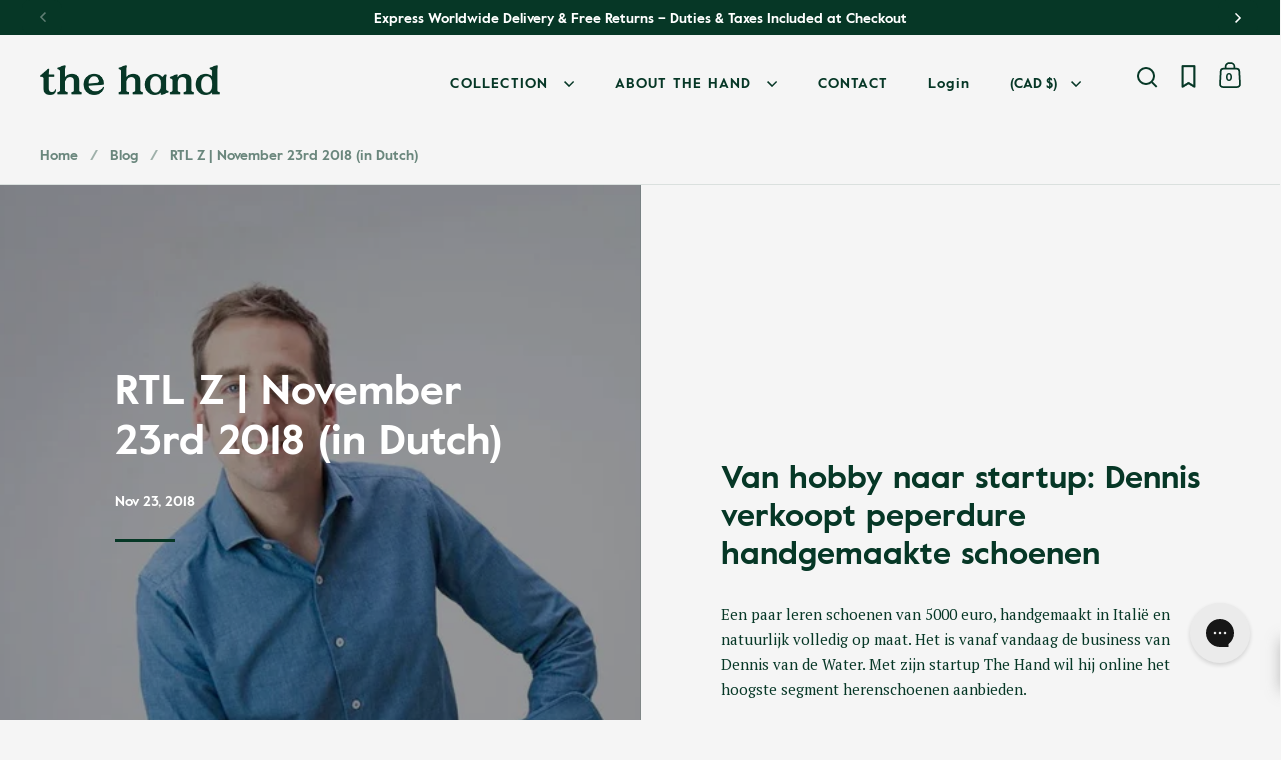

--- FILE ---
content_type: text/html; charset=utf-8
request_url: https://meetthehand.com/en-ca/blogs/media/rtl-z-november-23rd-2018-in-dutch
body_size: 90301
content:
<!doctype html><html class="no-js" lang="en" dir="ltr">
<head>
	<!-- Added by AVADA SEO Suite -->
	
	<!-- /Added by AVADA SEO Suite -->
	<script id="pandectes-rules">   /* PANDECTES-GDPR: DO NOT MODIFY AUTO GENERATED CODE OF THIS SCRIPT */      window.PandectesSettings = {"store":{"id":2403532870,"plan":"basic","theme":"UPDATE IN PROGRESS - The Hand 2.0","primaryLocale":"en","adminMode":false,"headless":false,"storefrontRootDomain":"","checkoutRootDomain":"","storefrontAccessToken":""},"tsPublished":1736787258,"declaration":{"showPurpose":false,"showProvider":false,"declIntroText":"We use cookies to optimize website functionality, analyze the performance, and provide personalized experience to you. Some cookies are essential to make the website operate and function correctly. Those cookies cannot be disabled. In this window you can manage your preference of cookies.","showDateGenerated":true},"language":{"languageMode":"Single","fallbackLanguage":"en","languageDetection":"browser","languagesSupported":[]},"texts":{"managed":{"headerText":{"en":"We value your privacy"},"consentText":{"en":"This website uses cookies to ensure you get the best experience."},"dismissButtonText":{"en":"Ok"},"linkText":{"en":"Learn more"},"imprintText":{"en":"Imprint"},"preferencesButtonText":{"en":"Preferences"},"allowButtonText":{"en":"Accept"},"denyButtonText":{"en":"Decline"},"leaveSiteButtonText":{"en":"Leave this site"},"cookiePolicyText":{"en":"Cookie policy"},"preferencesPopupTitleText":{"en":"Manage consent preferences"},"preferencesPopupIntroText":{"en":"We use cookies to optimize website functionality, analyze the performance, and provide personalized experience to you. Some cookies are essential to make the website operate and function correctly. Those cookies cannot be disabled. In this window you can manage your preference of cookies."},"preferencesPopupCloseButtonText":{"en":"Close"},"preferencesPopupAcceptAllButtonText":{"en":"Accept all"},"preferencesPopupRejectAllButtonText":{"en":"Reject all"},"preferencesPopupSaveButtonText":{"en":"Save preferences"},"accessSectionTitleText":{"en":"Data portability"},"accessSectionParagraphText":{"en":"You have the right to request access to your data at any time."},"rectificationSectionTitleText":{"en":"Data Rectification"},"rectificationSectionParagraphText":{"en":"You have the right to request your data to be updated whenever you think it is appropriate."},"erasureSectionTitleText":{"en":"Right to be forgotten"},"erasureSectionParagraphText":{"en":"You have the right to ask all your data to be erased. After that, you will no longer be able to access your account."},"declIntroText":{"en":"We use cookies to optimize website functionality, analyze the performance, and provide personalized experience to you. Some cookies are essential to make the website operate and function correctly. Those cookies cannot be disabled. In this window you can manage your preference of cookies."}},"categories":{"strictlyNecessaryCookiesTitleText":{"en":"Strictly necessary cookies"},"functionalityCookiesTitleText":{"en":"Functional cookies"},"performanceCookiesTitleText":{"en":"Performance cookies"},"targetingCookiesTitleText":{"en":"Targeting cookies"},"unclassifiedCookiesTitleText":{"en":"Unclassified cookies"},"strictlyNecessaryCookiesDescriptionText":{"en":"These cookies are essential in order to enable you to move around the website and use its features, such as accessing secure areas of the website. The website cannot function properly without these cookies."},"functionalityCookiesDescriptionText":{"en":"These cookies enable the site to provide enhanced functionality and personalisation. They may be set by us or by third party providers whose services we have added to our pages. If you do not allow these cookies then some or all of these services may not function properly."},"performanceCookiesDescriptionText":{"en":"These cookies enable us to monitor and improve the performance of our website. For example, they allow us to count visits, identify traffic sources and see which parts of the site are most popular."},"targetingCookiesDescriptionText":{"en":"These cookies may be set through our site by our advertising partners. They may be used by those companies to build a profile of your interests and show you relevant adverts on other sites.    They do not store directly personal information, but are based on uniquely identifying your browser and internet device. If you do not allow these cookies, you will experience less targeted advertising."},"unclassifiedCookiesDescriptionText":{"en":"Unclassified cookies are cookies that we are in the process of classifying, together with the providers of individual cookies."}},"auto":{"declName":{"en":"Name"},"declPath":{"en":"Path"},"declType":{"en":"Type"},"declDomain":{"en":"Domain"},"declPurpose":{"en":"Purpose"},"declProvider":{"en":"Provider"},"declRetention":{"en":"Retention"},"declFirstParty":{"en":"First-party"},"declThirdParty":{"en":"Third-party"},"declSeconds":{"en":"seconds"},"declMinutes":{"en":"minutes"},"declHours":{"en":"hours"},"declDays":{"en":"days"},"declMonths":{"en":"months"},"declYears":{"en":"years"},"declSession":{"en":"Session"},"cookiesDetailsText":{"en":"Cookies details"},"preferencesPopupAlwaysAllowedText":{"en":"Always allowed"},"submitButton":{"en":"Submit"},"submittingButton":{"en":"Submitting..."},"cancelButton":{"en":"Cancel"},"guestsSupportInfoText":{"en":"Please login with your customer account to further proceed."},"guestsSupportEmailPlaceholder":{"en":"E-mail address"},"guestsSupportEmailValidationError":{"en":"Email is not valid"},"guestsSupportEmailSuccessTitle":{"en":"Thank you for your request"},"guestsSupportEmailFailureTitle":{"en":"A problem occurred"},"guestsSupportEmailSuccessMessage":{"en":"If you are registered as a customer of this store, you will soon receive an email with instructions on how to proceed."},"guestsSupportEmailFailureMessage":{"en":"Your request was not submitted. Please try again and if problem persists, contact store owner for assistance."},"confirmationSuccessTitle":{"en":"Your request is verified"},"confirmationFailureTitle":{"en":"A problem occurred"},"confirmationSuccessMessage":{"en":"We will soon get back to you as to your request."},"confirmationFailureMessage":{"en":"Your request was not verified. Please try again and if problem persists, contact store owner for assistance"},"consentSectionTitleText":{"en":"Your cookie consent"},"consentSectionNoConsentText":{"en":"You have not consented to the cookies policy of this website."},"consentSectionConsentedText":{"en":"You consented to the cookies policy of this website on"},"consentStatus":{"en":"Consent preference"},"consentDate":{"en":"Consent date"},"consentId":{"en":"Consent ID"},"consentSectionChangeConsentActionText":{"en":"Change consent preference"},"accessSectionGDPRRequestsActionText":{"en":"Data subject requests"},"accessSectionAccountInfoActionText":{"en":"Personal data"},"accessSectionOrdersRecordsActionText":{"en":"Orders"},"accessSectionDownloadReportActionText":{"en":"Request export"},"rectificationCommentPlaceholder":{"en":"Describe what you want to be updated"},"rectificationCommentValidationError":{"en":"Comment is required"},"rectificationSectionEditAccountActionText":{"en":"Request an update"},"erasureSectionRequestDeletionActionText":{"en":"Request personal data deletion"}}},"library":{"previewMode":false,"fadeInTimeout":0,"defaultBlocked":7,"showLink":true,"showImprintLink":false,"showGoogleLink":false,"enabled":true,"cookie":{"name":"_pandectes_gdpr","expiryDays":365,"secure":true,"domain":""},"dismissOnScroll":false,"dismissOnWindowClick":false,"dismissOnTimeout":false,"palette":{"popup":{"background":"#063726","backgroundForCalculations":{"a":1,"b":38,"g":55,"r":6},"text":"#FFFFFF"},"button":{"background":"#FFFFFF","backgroundForCalculations":{"a":1,"b":255,"g":255,"r":255},"text":"#063726","textForCalculation":{"a":1,"b":38,"g":55,"r":6},"border":"transparent"}},"content":{"href":"https://meetthehand.com/policies/privacy-policy","imprintHref":"/","close":"&#10005;","target":"","logo":""},"window":"<div role=\"dialog\" aria-live=\"polite\" aria-label=\"cookieconsent\" aria-describedby=\"cookieconsent:desc\" id=\"pandectes-banner\" class=\"cc-window-wrapper cc-bottom-center-wrapper\"><div class=\"pd-cookie-banner-window cc-window {{classes}}\"><!--googleoff: all-->{{children}}<!--googleon: all--></div></div>","compliance":{"opt-both":"<div class=\"cc-compliance cc-highlight\">{{deny}}{{allow}}</div>"},"type":"opt-both","layouts":{"basic":"{{header}}{{messagelink}}{{compliance}}"},"position":"bottom-center","theme":"classic","revokable":false,"animateRevokable":false,"revokableReset":false,"revokableLogoUrl":"https://cdn.shopify.com/s/files/1/0024/0353/2870/t/12/assets/pandectes-reopen-logo.png?v=1736787258","revokablePlacement":"bottom-left","revokableMarginHorizontal":15,"revokableMarginVertical":15,"static":false,"autoAttach":true,"hasTransition":true,"blacklistPage":[""]},"geolocation":{"brOnly":false,"caOnly":false,"chOnly":false,"euOnly":false,"jpOnly":false,"thOnly":false,"zaOnly":false,"canadaOnly":false,"globalVisibility":true},"dsr":{"guestsSupport":false,"accessSectionDownloadReportAuto":false},"banner":{"resetTs":1709228506,"extraCss":"        .cc-banner-logo {max-width: 37em!important;}    @media(min-width: 768px) {.cc-window.cc-floating{max-width: 37em!important;width: 37em!important;}}    .cc-message, .pd-cookie-banner-window .cc-header, .cc-logo {text-align: left}    .cc-window-wrapper{z-index: 2147483647;}    .cc-window{z-index: 2147483647;font-family: inherit;}    .pd-cookie-banner-window .cc-header{font-family: inherit;}    .pd-cp-ui{font-family: inherit; background-color: #063726;color:#FFFFFF;}    button.pd-cp-btn, a.pd-cp-btn{background-color:#FFFFFF;color:#063726!important;}    input + .pd-cp-preferences-slider{background-color: rgba(255, 255, 255, 0.3)}    .pd-cp-scrolling-section::-webkit-scrollbar{background-color: rgba(255, 255, 255, 0.3)}    input:checked + .pd-cp-preferences-slider{background-color: rgba(255, 255, 255, 1)}    .pd-cp-scrolling-section::-webkit-scrollbar-thumb {background-color: rgba(255, 255, 255, 1)}    .pd-cp-ui-close{color:#FFFFFF;}    .pd-cp-preferences-slider:before{background-color: #063726}    .pd-cp-title:before {border-color: #FFFFFF!important}    .pd-cp-preferences-slider{background-color:#FFFFFF}    .pd-cp-toggle{color:#FFFFFF!important}    @media(max-width:699px) {.pd-cp-ui-close-top svg {fill: #FFFFFF}}    .pd-cp-toggle:hover,.pd-cp-toggle:visited,.pd-cp-toggle:active{color:#FFFFFF!important}    .pd-cookie-banner-window {box-shadow: 0 0 18px rgb(0 0 0 / 20%);}  ","customJavascript":null,"showPoweredBy":false,"hybridStrict":false,"cookiesBlockedByDefault":"7","isActive":true,"implicitSavePreferences":false,"cookieIcon":false,"blockBots":false,"showCookiesDetails":true,"hasTransition":true,"blockingPage":false,"showOnlyLandingPage":false,"leaveSiteUrl":"https://www.google.com","linkRespectStoreLang":false},"cookies":{"0":[{"name":"keep_alive","type":"http","domain":"meetthehand.com","path":"/","provider":"Shopify","firstParty":true,"retention":"30 minute(s)","expires":30,"unit":"declMinutes","purpose":{"en":"Used in connection with buyer localization."}},{"name":"secure_customer_sig","type":"http","domain":"meetthehand.com","path":"/","provider":"Shopify","firstParty":true,"retention":"1 year(s)","expires":1,"unit":"declYears","purpose":{"en":"Used in connection with customer login."}},{"name":"localization","type":"http","domain":"meetthehand.com","path":"/","provider":"Shopify","firstParty":true,"retention":"1 year(s)","expires":1,"unit":"declYears","purpose":{"en":"Shopify store localization"}},{"name":"cart_currency","type":"http","domain":"meetthehand.com","path":"/","provider":"Shopify","firstParty":true,"retention":"2 ","expires":2,"unit":"declSession","purpose":{"en":"The cookie is necessary for the secure checkout and payment function on the website. This function is provided by shopify.com."}},{"name":"_cmp_a","type":"http","domain":".meetthehand.com","path":"/","provider":"Shopify","firstParty":true,"retention":"1 day(s)","expires":1,"unit":"declDays","purpose":{"en":"Used for managing customer privacy settings."}},{"name":"shopify_pay_redirect","type":"http","domain":"meetthehand.com","path":"/","provider":"Shopify","firstParty":true,"retention":"1 hour(s)","expires":1,"unit":"declHours","purpose":{"en":"The cookie is necessary for the secure checkout and payment function on the website. This function is provided by shopify.com."}},{"name":"_tracking_consent","type":"http","domain":".meetthehand.com","path":"/","provider":"Shopify","firstParty":true,"retention":"1 year(s)","expires":1,"unit":"declYears","purpose":{"en":"Tracking preferences."}},{"name":"_secure_session_id","type":"http","domain":"meetthehand.com","path":"/","provider":"Shopify","firstParty":true,"retention":"1 month(s)","expires":1,"unit":"declMonths","purpose":{"en":"Used in connection with navigation through a storefront."}}],"1":[],"2":[{"name":"_shopify_y","type":"http","domain":".meetthehand.com","path":"/","provider":"Shopify","firstParty":true,"retention":"1 year(s)","expires":1,"unit":"declYears","purpose":{"en":"Shopify analytics."}},{"name":"_shopify_s","type":"http","domain":".meetthehand.com","path":"/","provider":"Shopify","firstParty":true,"retention":"30 minute(s)","expires":30,"unit":"declMinutes","purpose":{"en":"Shopify analytics."}},{"name":"_shopify_sa_t","type":"http","domain":".meetthehand.com","path":"/","provider":"Shopify","firstParty":true,"retention":"30 minute(s)","expires":30,"unit":"declMinutes","purpose":{"en":"Shopify analytics relating to marketing & referrals."}},{"name":"_shopify_sa_p","type":"http","domain":".meetthehand.com","path":"/","provider":"Shopify","firstParty":true,"retention":"30 minute(s)","expires":30,"unit":"declMinutes","purpose":{"en":"Shopify analytics relating to marketing & referrals."}},{"name":"_gid","type":"http","domain":".meetthehand.com","path":"/","provider":"Google","firstParty":true,"retention":"1 day(s)","expires":1,"unit":"declDays","purpose":{"en":"Cookie is placed by Google Analytics to count and track pageviews."}},{"name":"_orig_referrer","type":"http","domain":".meetthehand.com","path":"/","provider":"Shopify","firstParty":true,"retention":"2 ","expires":2,"unit":"declSession","purpose":{"en":"Tracks landing pages."}},{"name":"_landing_page","type":"http","domain":".meetthehand.com","path":"/","provider":"Shopify","firstParty":true,"retention":"2 ","expires":2,"unit":"declSession","purpose":{"en":"Tracks landing pages."}},{"name":"_ga","type":"http","domain":".meetthehand.com","path":"/","provider":"Google","firstParty":true,"retention":"1 year(s)","expires":1,"unit":"declYears","purpose":{"en":"Cookie is set by Google Analytics with unknown functionality"}},{"name":"_gat","type":"http","domain":".meetthehand.com","path":"/","provider":"Google","firstParty":true,"retention":"1 minute(s)","expires":1,"unit":"declMinutes","purpose":{"en":"Cookie is placed by Google Analytics to filter requests from bots."}},{"name":"_shopify_s","type":"http","domain":"com","path":"/","provider":"Shopify","firstParty":false,"retention":"Session","expires":1,"unit":"declSeconds","purpose":{"en":"Shopify analytics."}},{"name":"_boomr_clss","type":"html_local","domain":"https://meetthehand.com","path":"/","provider":"Shopify","firstParty":true,"retention":"Persistent","expires":1,"unit":"declYears","purpose":{"en":"Used to monitor and optimize the performance of Shopify stores."}},{"name":"_ga_F942QTQWDK","type":"http","domain":".meetthehand.com","path":"/","provider":"Google","firstParty":true,"retention":"1 year(s)","expires":1,"unit":"declYears","purpose":{"en":""}},{"name":"_ga_V5GGYCJWYD","type":"http","domain":".meetthehand.com","path":"/","provider":"Google","firstParty":true,"retention":"1 year(s)","expires":1,"unit":"declYears","purpose":{"en":""}}],"4":[{"name":"__kla_id","type":"http","domain":"meetthehand.com","path":"/","provider":"Klaviyo","firstParty":true,"retention":"1 year(s)","expires":1,"unit":"declYears","purpose":{"en":"Tracks when someone clicks through a Klaviyo email to your website."}},{"name":"wpm-domain-test","type":"http","domain":"meetthehand.com","path":"/","provider":"Shopify","firstParty":true,"retention":"Session","expires":1,"unit":"declSeconds","purpose":{"en":"Used to test the storage of parameters about products added to the cart or payment currency"}},{"name":"_fbp","type":"http","domain":".meetthehand.com","path":"/","provider":"Facebook","firstParty":true,"retention":"3 month(s)","expires":3,"unit":"declMonths","purpose":{"en":"Cookie is placed by Facebook to track visits across websites."}},{"name":"wpm-domain-test","type":"http","domain":"com","path":"/","provider":"Shopify","firstParty":false,"retention":"Session","expires":1,"unit":"declSeconds","purpose":{"en":"Used to test the storage of parameters about products added to the cart or payment currency"}},{"name":"lastExternalReferrer","type":"html_local","domain":"https://meetthehand.com","path":"/","provider":"Facebook","firstParty":true,"retention":"Persistent","expires":1,"unit":"declYears","purpose":{"en":"Detects how the user reached the website by registering their last URL-address."}},{"name":"lastExternalReferrerTime","type":"html_local","domain":"https://meetthehand.com","path":"/","provider":"Facebook","firstParty":true,"retention":"Persistent","expires":1,"unit":"declYears","purpose":{"en":"Contains the timestamp of the last update of the lastExternalReferrer cookie."}}],"8":[{"name":"Cookie-PageCount","type":"http","domain":"meetthehand.com","path":"/","provider":"Unknown","firstParty":true,"retention":"Session","expires":-54,"unit":"declYears","purpose":{"en":""}},{"name":"AMP_9bdc728a74","type":"http","domain":"meetthehand.com","path":"/","provider":"Unknown","firstParty":true,"retention":"1 year(s)","expires":1,"unit":"declYears","purpose":{"en":""}},{"name":"AMP_TEST","type":"http","domain":"meetthehand.com","path":"/","provider":"Unknown","firstParty":true,"retention":"Session","expires":1,"unit":"declSeconds","purpose":{"en":""}},{"name":"klarnaosm_user_locale","type":"html_local","domain":"https://meetthehand.com","path":"/","provider":"Unknown","firstParty":true,"retention":"Persistent","expires":1,"unit":"declYears","purpose":{"en":""}},{"name":"gorgias.language-loaded","type":"html_local","domain":"https://meetthehand.com","path":"/","provider":"Unknown","firstParty":true,"retention":"Persistent","expires":1,"unit":"declYears","purpose":{"en":""}},{"name":"AMP_unsent_9bdc728a74","type":"html_local","domain":"https://meetthehand.com","path":"/","provider":"Unknown","firstParty":true,"retention":"Persistent","expires":1,"unit":"declYears","purpose":{"en":""}},{"name":"gorgias.renderedOnce","type":"html_session","domain":"https://meetthehand.com","path":"/","provider":"Unknown","firstParty":true,"retention":"Session","expires":1,"unit":"declYears","purpose":{"en":""}},{"name":"__klarna_sdk_default-config","type":"html_session","domain":"https://meetthehand.com","path":"/","provider":"Unknown","firstParty":true,"retention":"Session","expires":1,"unit":"declYears","purpose":{"en":""}},{"name":"__klarna_sdk_identity-api","type":"html_session","domain":"https://meetthehand.com","path":"/","provider":"Unknown","firstParty":true,"retention":"Session","expires":1,"unit":"declYears","purpose":{"en":""}},{"name":"klaviyoPagesVisitCount","type":"html_session","domain":"https://meetthehand.com","path":"/","provider":"Unknown","firstParty":true,"retention":"Session","expires":1,"unit":"declYears","purpose":{"en":""}},{"name":"__klarna_sdk_version","type":"html_local","domain":"https://meetthehand.com","path":"/","provider":"Unknown","firstParty":true,"retention":"Persistent","expires":1,"unit":"declYears","purpose":{"en":""}},{"name":"klaviyoOnsite","type":"html_local","domain":"https://meetthehand.com","path":"/","provider":"Unknown","firstParty":true,"retention":"Persistent","expires":1,"unit":"declYears","purpose":{"en":""}},{"name":"gorgias.version","type":"html_local","domain":"https://meetthehand.com","path":"/","provider":"Unknown","firstParty":true,"retention":"Persistent","expires":1,"unit":"declYears","purpose":{"en":""}},{"name":"local-storage-test","type":"html_local","domain":"https://meetthehand.com","path":"/","provider":"Unknown","firstParty":true,"retention":"Persistent","expires":1,"unit":"declYears","purpose":{"en":""}},{"name":"_kla_test","type":"html_local","domain":"https://meetthehand.com","path":"/","provider":"Unknown","firstParty":true,"retention":"Persistent","expires":1,"unit":"declYears","purpose":{"en":""}},{"name":"50e0691f-61dd-4d24-8d42-7259816d13df","type":"html_local","domain":"https://meetthehand.com","path":"/","provider":"Unknown","firstParty":true,"retention":"Persistent","expires":1,"unit":"declYears","purpose":{"en":""}},{"name":"dec339ea-d099-422c-938b-3cddbb788f72","type":"html_local","domain":"https://meetthehand.com","path":"/","provider":"Unknown","firstParty":true,"retention":"Persistent","expires":1,"unit":"declYears","purpose":{"en":""}},{"name":"AMP_TEST","type":"html_local","domain":"https://meetthehand.com","path":"/","provider":"Unknown","firstParty":true,"retention":"Persistent","expires":1,"unit":"declYears","purpose":{"en":""}},{"name":"f60a97e0-fdbb-4a13-9b77-a8c029217646","type":"html_local","domain":"https://meetthehand.com","path":"/","provider":"Unknown","firstParty":true,"retention":"Persistent","expires":1,"unit":"declYears","purpose":{"en":""}},{"name":"67d9a843-bacc-4f92-a490-8dcf6b015f17","type":"html_local","domain":"https://meetthehand.com","path":"/","provider":"Unknown","firstParty":true,"retention":"Persistent","expires":1,"unit":"declYears","purpose":{"en":""}},{"name":"__storage_test__","type":"html_local","domain":"https://meetthehand.com","path":"/","provider":"Unknown","firstParty":true,"retention":"Persistent","expires":1,"unit":"declYears","purpose":{"en":""}},{"name":"social-widget-uuid","type":"html_local","domain":"https://meetthehand.com","path":"/","provider":"Unknown","firstParty":true,"retention":"Persistent","expires":1,"unit":"declYears","purpose":{"en":""}},{"name":"social-widget-uuid-session","type":"html_local","domain":"https://meetthehand.com","path":"/","provider":"Unknown","firstParty":true,"retention":"Persistent","expires":1,"unit":"declYears","purpose":{"en":""}},{"name":"social-widget-uuid-session_expiresIn","type":"html_local","domain":"https://meetthehand.com","path":"/","provider":"Unknown","firstParty":true,"retention":"Persistent","expires":1,"unit":"declYears","purpose":{"en":""}},{"name":"f9d2ee48-aa9d-4fa5-a043-723a727d479b","type":"html_local","domain":"https://meetthehand.com","path":"/","provider":"Unknown","firstParty":true,"retention":"Persistent","expires":1,"unit":"declYears","purpose":{"en":""}},{"name":"f5b13253-ee79-46f5-88b0-b7e88b86b1fc","type":"html_local","domain":"https://meetthehand.com","path":"/","provider":"Unknown","firstParty":true,"retention":"Persistent","expires":1,"unit":"declYears","purpose":{"en":""}},{"name":"9ed026c8-20eb-4f4c-9979-61a74727589e","type":"html_local","domain":"https://meetthehand.com","path":"/","provider":"Unknown","firstParty":true,"retention":"Persistent","expires":1,"unit":"declYears","purpose":{"en":""}},{"name":"a839ef66-ada7-4b8b-9644-f5e78e85fcdb","type":"html_local","domain":"https://meetthehand.com","path":"/","provider":"Unknown","firstParty":true,"retention":"Persistent","expires":1,"unit":"declYears","purpose":{"en":""}},{"name":"4e1d3f34-507b-4854-9f4b-805861143526","type":"html_local","domain":"https://meetthehand.com","path":"/","provider":"Unknown","firstParty":true,"retention":"Persistent","expires":1,"unit":"declYears","purpose":{"en":""}},{"name":"20fbf617-59e4-4eab-973f-a99b2f27e765","type":"html_local","domain":"https://meetthehand.com","path":"/","provider":"Unknown","firstParty":true,"retention":"Persistent","expires":1,"unit":"declYears","purpose":{"en":""}}]},"blocker":{"isActive":false,"googleConsentMode":{"id":"","analyticsId":"","adwordsId":"","isActive":false,"adStorageCategory":4,"analyticsStorageCategory":2,"personalizationStorageCategory":1,"functionalityStorageCategory":1,"customEvent":false,"securityStorageCategory":0,"redactData":true,"urlPassthrough":false,"dataLayerProperty":"dataLayer"},"facebookPixel":{"id":"","isActive":false,"ldu":false},"microsoft":{},"rakuten":{"isActive":false,"cmp":false,"ccpa":false},"gpcIsActive":false,"defaultBlocked":7,"patterns":{"whiteList":[],"blackList":{"1":[],"2":[],"4":[],"8":[]},"iframesWhiteList":[],"iframesBlackList":{"1":[],"2":[],"4":[],"8":[]},"beaconsWhiteList":[],"beaconsBlackList":{"1":[],"2":[],"4":[],"8":[]}}}}      !function(){"use strict";window.PandectesRules=window.PandectesRules||{},window.PandectesRules.manualBlacklist={1:[],2:[],4:[]},window.PandectesRules.blacklistedIFrames={1:[],2:[],4:[]},window.PandectesRules.blacklistedCss={1:[],2:[],4:[]},window.PandectesRules.blacklistedBeacons={1:[],2:[],4:[]};var e="javascript/blocked";function t(e){return new RegExp(e.replace(/[/\\.+?$()]/g,"\\$&").replace("*","(.*)"))}var n=function(e){var t=arguments.length>1&&void 0!==arguments[1]?arguments[1]:"log";new URLSearchParams(window.location.search).get("log")&&console[t]("PandectesRules: ".concat(e))};function a(e){var t=document.createElement("script");t.async=!0,t.src=e,document.head.appendChild(t)}function r(e,t){var n=Object.keys(e);if(Object.getOwnPropertySymbols){var a=Object.getOwnPropertySymbols(e);t&&(a=a.filter((function(t){return Object.getOwnPropertyDescriptor(e,t).enumerable}))),n.push.apply(n,a)}return n}function o(e){for(var t=1;t<arguments.length;t++){var n=null!=arguments[t]?arguments[t]:{};t%2?r(Object(n),!0).forEach((function(t){s(e,t,n[t])})):Object.getOwnPropertyDescriptors?Object.defineProperties(e,Object.getOwnPropertyDescriptors(n)):r(Object(n)).forEach((function(t){Object.defineProperty(e,t,Object.getOwnPropertyDescriptor(n,t))}))}return e}function i(e){var t=function(e,t){if("object"!=typeof e||!e)return e;var n=e[Symbol.toPrimitive];if(void 0!==n){var a=n.call(e,t||"default");if("object"!=typeof a)return a;throw new TypeError("@@toPrimitive must return a primitive value.")}return("string"===t?String:Number)(e)}(e,"string");return"symbol"==typeof t?t:t+""}function s(e,t,n){return(t=i(t))in e?Object.defineProperty(e,t,{value:n,enumerable:!0,configurable:!0,writable:!0}):e[t]=n,e}function c(e,t){return function(e){if(Array.isArray(e))return e}(e)||function(e,t){var n=null==e?null:"undefined"!=typeof Symbol&&e[Symbol.iterator]||e["@@iterator"];if(null!=n){var a,r,o,i,s=[],c=!0,l=!1;try{if(o=(n=n.call(e)).next,0===t){if(Object(n)!==n)return;c=!1}else for(;!(c=(a=o.call(n)).done)&&(s.push(a.value),s.length!==t);c=!0);}catch(e){l=!0,r=e}finally{try{if(!c&&null!=n.return&&(i=n.return(),Object(i)!==i))return}finally{if(l)throw r}}return s}}(e,t)||d(e,t)||function(){throw new TypeError("Invalid attempt to destructure non-iterable instance.\nIn order to be iterable, non-array objects must have a [Symbol.iterator]() method.")}()}function l(e){return function(e){if(Array.isArray(e))return u(e)}(e)||function(e){if("undefined"!=typeof Symbol&&null!=e[Symbol.iterator]||null!=e["@@iterator"])return Array.from(e)}(e)||d(e)||function(){throw new TypeError("Invalid attempt to spread non-iterable instance.\nIn order to be iterable, non-array objects must have a [Symbol.iterator]() method.")}()}function d(e,t){if(e){if("string"==typeof e)return u(e,t);var n=Object.prototype.toString.call(e).slice(8,-1);return"Object"===n&&e.constructor&&(n=e.constructor.name),"Map"===n||"Set"===n?Array.from(e):"Arguments"===n||/^(?:Ui|I)nt(?:8|16|32)(?:Clamped)?Array$/.test(n)?u(e,t):void 0}}function u(e,t){(null==t||t>e.length)&&(t=e.length);for(var n=0,a=new Array(t);n<t;n++)a[n]=e[n];return a}var f=window.PandectesRulesSettings||window.PandectesSettings,g=!(void 0===window.dataLayer||!Array.isArray(window.dataLayer)||!window.dataLayer.some((function(e){return"pandectes_full_scan"===e.event}))),p=function(){var e,t=arguments.length>0&&void 0!==arguments[0]?arguments[0]:"_pandectes_gdpr",n=("; "+document.cookie).split("; "+t+"=");if(n.length<2)e={};else{var a=n.pop().split(";");e=window.atob(a.shift())}var r=function(e){try{return JSON.parse(e)}catch(e){return!1}}(e);return!1!==r?r:e}(),h=f.banner.isActive,y=f.blocker,v=y.defaultBlocked,w=y.patterns,m=p&&null!==p.preferences&&void 0!==p.preferences?p.preferences:null,b=g?0:h?null===m?v:m:0,k={1:!(1&b),2:!(2&b),4:!(4&b)},_=w.blackList,S=w.whiteList,L=w.iframesBlackList,C=w.iframesWhiteList,P=w.beaconsBlackList,A=w.beaconsWhiteList,O={blackList:[],whiteList:[],iframesBlackList:{1:[],2:[],4:[],8:[]},iframesWhiteList:[],beaconsBlackList:{1:[],2:[],4:[],8:[]},beaconsWhiteList:[]};[1,2,4].map((function(e){var n;k[e]||((n=O.blackList).push.apply(n,l(_[e].length?_[e].map(t):[])),O.iframesBlackList[e]=L[e].length?L[e].map(t):[],O.beaconsBlackList[e]=P[e].length?P[e].map(t):[])})),O.whiteList=S.length?S.map(t):[],O.iframesWhiteList=C.length?C.map(t):[],O.beaconsWhiteList=A.length?A.map(t):[];var E={scripts:[],iframes:{1:[],2:[],4:[]},beacons:{1:[],2:[],4:[]},css:{1:[],2:[],4:[]}},I=function(t,n){return t&&(!n||n!==e)&&(!O.blackList||O.blackList.some((function(e){return e.test(t)})))&&(!O.whiteList||O.whiteList.every((function(e){return!e.test(t)})))},B=function(e,t){var n=O.iframesBlackList[t],a=O.iframesWhiteList;return e&&(!n||n.some((function(t){return t.test(e)})))&&(!a||a.every((function(t){return!t.test(e)})))},j=function(e,t){var n=O.beaconsBlackList[t],a=O.beaconsWhiteList;return e&&(!n||n.some((function(t){return t.test(e)})))&&(!a||a.every((function(t){return!t.test(e)})))},T=new MutationObserver((function(e){for(var t=0;t<e.length;t++)for(var n=e[t].addedNodes,a=0;a<n.length;a++){var r=n[a],o=r.dataset&&r.dataset.cookiecategory;if(1===r.nodeType&&"LINK"===r.tagName){var i=r.dataset&&r.dataset.href;if(i&&o)switch(o){case"functionality":case"C0001":E.css[1].push(i);break;case"performance":case"C0002":E.css[2].push(i);break;case"targeting":case"C0003":E.css[4].push(i)}}}})),R=new MutationObserver((function(t){for(var a=0;a<t.length;a++)for(var r=t[a].addedNodes,o=function(){var t=r[i],a=t.src||t.dataset&&t.dataset.src,o=t.dataset&&t.dataset.cookiecategory;if(1===t.nodeType&&"IFRAME"===t.tagName){if(a){var s=!1;B(a,1)||"functionality"===o||"C0001"===o?(s=!0,E.iframes[1].push(a)):B(a,2)||"performance"===o||"C0002"===o?(s=!0,E.iframes[2].push(a)):(B(a,4)||"targeting"===o||"C0003"===o)&&(s=!0,E.iframes[4].push(a)),s&&(t.removeAttribute("src"),t.setAttribute("data-src",a))}}else if(1===t.nodeType&&"IMG"===t.tagName){if(a){var c=!1;j(a,1)?(c=!0,E.beacons[1].push(a)):j(a,2)?(c=!0,E.beacons[2].push(a)):j(a,4)&&(c=!0,E.beacons[4].push(a)),c&&(t.removeAttribute("src"),t.setAttribute("data-src",a))}}else if(1===t.nodeType&&"SCRIPT"===t.tagName){var l=t.type,d=!1;if(I(a,l)?(n("rule blocked: ".concat(a)),d=!0):a&&o?n("manually blocked @ ".concat(o,": ").concat(a)):o&&n("manually blocked @ ".concat(o,": inline code")),d){E.scripts.push([t,l]),t.type=e;t.addEventListener("beforescriptexecute",(function n(a){t.getAttribute("type")===e&&a.preventDefault(),t.removeEventListener("beforescriptexecute",n)})),t.parentElement&&t.parentElement.removeChild(t)}}},i=0;i<r.length;i++)o()})),D=document.createElement,x={src:Object.getOwnPropertyDescriptor(HTMLScriptElement.prototype,"src"),type:Object.getOwnPropertyDescriptor(HTMLScriptElement.prototype,"type")};window.PandectesRules.unblockCss=function(e){var t=E.css[e]||[];t.length&&n("Unblocking CSS for ".concat(e)),t.forEach((function(e){var t=document.querySelector('link[data-href^="'.concat(e,'"]'));t.removeAttribute("data-href"),t.href=e})),E.css[e]=[]},window.PandectesRules.unblockIFrames=function(e){var t=E.iframes[e]||[];t.length&&n("Unblocking IFrames for ".concat(e)),O.iframesBlackList[e]=[],t.forEach((function(e){var t=document.querySelector('iframe[data-src^="'.concat(e,'"]'));t.removeAttribute("data-src"),t.src=e})),E.iframes[e]=[]},window.PandectesRules.unblockBeacons=function(e){var t=E.beacons[e]||[];t.length&&n("Unblocking Beacons for ".concat(e)),O.beaconsBlackList[e]=[],t.forEach((function(e){var t=document.querySelector('img[data-src^="'.concat(e,'"]'));t.removeAttribute("data-src"),t.src=e})),E.beacons[e]=[]},window.PandectesRules.unblockInlineScripts=function(e){var t=1===e?"functionality":2===e?"performance":"targeting",a=document.querySelectorAll('script[type="javascript/blocked"][data-cookiecategory="'.concat(t,'"]'));n("unblockInlineScripts: ".concat(a.length," in ").concat(t)),a.forEach((function(e){var t=document.createElement("script");t.type="text/javascript",e.hasAttribute("src")?t.src=e.getAttribute("src"):t.textContent=e.textContent,document.head.appendChild(t),e.parentNode.removeChild(e)}))},window.PandectesRules.unblockInlineCss=function(e){var t=1===e?"functionality":2===e?"performance":"targeting",a=document.querySelectorAll('link[data-cookiecategory="'.concat(t,'"]'));n("unblockInlineCss: ".concat(a.length," in ").concat(t)),a.forEach((function(e){e.href=e.getAttribute("data-href")}))},window.PandectesRules.unblock=function(e){e.length<1?(O.blackList=[],O.whiteList=[],O.iframesBlackList=[],O.iframesWhiteList=[]):(O.blackList&&(O.blackList=O.blackList.filter((function(t){return e.every((function(e){return"string"==typeof e?!t.test(e):e instanceof RegExp?t.toString()!==e.toString():void 0}))}))),O.whiteList&&(O.whiteList=[].concat(l(O.whiteList),l(e.map((function(e){if("string"==typeof e){var n=".*"+t(e)+".*";if(O.whiteList.every((function(e){return e.toString()!==n.toString()})))return new RegExp(n)}else if(e instanceof RegExp&&O.whiteList.every((function(t){return t.toString()!==e.toString()})))return e;return null})).filter(Boolean)))));var a=0;l(E.scripts).forEach((function(e,t){var n=c(e,2),r=n[0],o=n[1];if(function(e){var t=e.getAttribute("src");return O.blackList&&O.blackList.every((function(e){return!e.test(t)}))||O.whiteList&&O.whiteList.some((function(e){return e.test(t)}))}(r)){for(var i=document.createElement("script"),s=0;s<r.attributes.length;s++){var l=r.attributes[s];"src"!==l.name&&"type"!==l.name&&i.setAttribute(l.name,r.attributes[s].value)}i.setAttribute("src",r.src),i.setAttribute("type",o||"application/javascript"),document.head.appendChild(i),E.scripts.splice(t-a,1),a++}})),0==O.blackList.length&&0===O.iframesBlackList[1].length&&0===O.iframesBlackList[2].length&&0===O.iframesBlackList[4].length&&0===O.beaconsBlackList[1].length&&0===O.beaconsBlackList[2].length&&0===O.beaconsBlackList[4].length&&(n("Disconnecting observers"),R.disconnect(),T.disconnect())};var N=f.store,U=N.adminMode,z=N.headless,M=N.storefrontRootDomain,q=N.checkoutRootDomain,F=N.storefrontAccessToken,W=f.banner.isActive,H=f.blocker.defaultBlocked;W&&function(e){if(window.Shopify&&window.Shopify.customerPrivacy)e();else{var t=null;window.Shopify&&window.Shopify.loadFeatures&&window.Shopify.trackingConsent?e():t=setInterval((function(){window.Shopify&&window.Shopify.loadFeatures&&(clearInterval(t),window.Shopify.loadFeatures([{name:"consent-tracking-api",version:"0.1"}],(function(t){t?n("Shopify.customerPrivacy API - failed to load"):(n("shouldShowBanner() -> ".concat(window.Shopify.trackingConsent.shouldShowBanner()," | saleOfDataRegion() -> ").concat(window.Shopify.trackingConsent.saleOfDataRegion())),e())})))}),10)}}((function(){!function(){var e=window.Shopify.trackingConsent;if(!1!==e.shouldShowBanner()||null!==m||7!==H)try{var t=U&&!(window.Shopify&&window.Shopify.AdminBarInjector),a={preferences:!(1&b)||g||t,analytics:!(2&b)||g||t,marketing:!(4&b)||g||t};z&&(a.headlessStorefront=!0,a.storefrontRootDomain=null!=M&&M.length?M:window.location.hostname,a.checkoutRootDomain=null!=q&&q.length?q:"checkout.".concat(window.location.hostname),a.storefrontAccessToken=null!=F&&F.length?F:""),e.firstPartyMarketingAllowed()===a.marketing&&e.analyticsProcessingAllowed()===a.analytics&&e.preferencesProcessingAllowed()===a.preferences||e.setTrackingConsent(a,(function(e){e&&e.error?n("Shopify.customerPrivacy API - failed to setTrackingConsent"):n("setTrackingConsent(".concat(JSON.stringify(a),")"))}))}catch(e){n("Shopify.customerPrivacy API - exception")}}(),function(){if(z){var e=window.Shopify.trackingConsent,t=e.currentVisitorConsent();if(navigator.globalPrivacyControl&&""===t.sale_of_data){var a={sale_of_data:!1,headlessStorefront:!0};a.storefrontRootDomain=null!=M&&M.length?M:window.location.hostname,a.checkoutRootDomain=null!=q&&q.length?q:"checkout.".concat(window.location.hostname),a.storefrontAccessToken=null!=F&&F.length?F:"",e.setTrackingConsent(a,(function(e){e&&e.error?n("Shopify.customerPrivacy API - failed to setTrackingConsent({".concat(JSON.stringify(a),")")):n("setTrackingConsent(".concat(JSON.stringify(a),")"))}))}}}()}));var G=["AT","BE","BG","HR","CY","CZ","DK","EE","FI","FR","DE","GR","HU","IE","IT","LV","LT","LU","MT","NL","PL","PT","RO","SK","SI","ES","SE","GB","LI","NO","IS"],J=f.banner,V=J.isActive,K=J.hybridStrict,$=f.geolocation,Y=$.caOnly,Z=void 0!==Y&&Y,Q=$.euOnly,X=void 0!==Q&&Q,ee=$.brOnly,te=void 0!==ee&&ee,ne=$.jpOnly,ae=void 0!==ne&&ne,re=$.thOnly,oe=void 0!==re&&re,ie=$.chOnly,se=void 0!==ie&&ie,ce=$.zaOnly,le=void 0!==ce&&ce,de=$.canadaOnly,ue=void 0!==de&&de,fe=$.globalVisibility,ge=void 0===fe||fe,pe=f.blocker,he=pe.defaultBlocked,ye=void 0===he?7:he,ve=pe.googleConsentMode,we=ve.isActive,me=ve.customEvent,be=ve.id,ke=void 0===be?"":be,_e=ve.analyticsId,Se=void 0===_e?"":_e,Le=ve.adwordsId,Ce=void 0===Le?"":Le,Pe=ve.redactData,Ae=ve.urlPassthrough,Oe=ve.adStorageCategory,Ee=ve.analyticsStorageCategory,Ie=ve.functionalityStorageCategory,Be=ve.personalizationStorageCategory,je=ve.securityStorageCategory,Te=ve.dataLayerProperty,Re=void 0===Te?"dataLayer":Te,De=ve.waitForUpdate,xe=void 0===De?0:De,Ne=ve.useNativeChannel,Ue=void 0!==Ne&&Ne;function ze(){window[Re].push(arguments)}window[Re]=window[Re]||[];var Me,qe,Fe={hasInitialized:!1,useNativeChannel:!1,ads_data_redaction:!1,url_passthrough:!1,data_layer_property:"dataLayer",storage:{ad_storage:"granted",ad_user_data:"granted",ad_personalization:"granted",analytics_storage:"granted",functionality_storage:"granted",personalization_storage:"granted",security_storage:"granted"}};if(V&&we){var We=ye&Oe?"denied":"granted",He=ye&Ee?"denied":"granted",Ge=ye&Ie?"denied":"granted",Je=ye&Be?"denied":"granted",Ve=ye&je?"denied":"granted";Fe.hasInitialized=!0,Fe.useNativeChannel=Ue,Fe.url_passthrough=Ae,Fe.ads_data_redaction="denied"===We&&Pe,Fe.storage.ad_storage=We,Fe.storage.ad_user_data=We,Fe.storage.ad_personalization=We,Fe.storage.analytics_storage=He,Fe.storage.functionality_storage=Ge,Fe.storage.personalization_storage=Je,Fe.storage.security_storage=Ve,Fe.data_layer_property=Re||"dataLayer",Fe.ads_data_redaction&&ze("set","ads_data_redaction",Fe.ads_data_redaction),Fe.url_passthrough&&ze("set","url_passthrough",Fe.url_passthrough),function(){!1===Ue?console.log("Pandectes: Google Consent Mode (av2)"):console.log("Pandectes: Google Consent Mode (av2nc)");var e=b!==ye?{wait_for_update:xe||500}:xe?{wait_for_update:xe}:{};ge&&!K?ze("consent","default",o(o({},Fe.storage),e)):(ze("consent","default",o(o(o({},Fe.storage),e),{},{region:[].concat(l(X||K?G:[]),l(Z&&!K?["US-CA","US-VA","US-CT","US-UT","US-CO"]:[]),l(te&&!K?["BR"]:[]),l(ae&&!K?["JP"]:[]),l(ue&&!K?["CA"]:[]),l(oe&&!K?["TH"]:[]),l(se&&!K?["CH"]:[]),l(le&&!K?["ZA"]:[]))})),ze("consent","default",{ad_storage:"granted",ad_user_data:"granted",ad_personalization:"granted",analytics_storage:"granted",functionality_storage:"granted",personalization_storage:"granted",security_storage:"granted"}));if(null!==m){var t=b&Oe?"denied":"granted",n=b&Ee?"denied":"granted",r=b&Ie?"denied":"granted",i=b&Be?"denied":"granted",s=b&je?"denied":"granted";Fe.storage.ad_storage=t,Fe.storage.ad_user_data=t,Fe.storage.ad_personalization=t,Fe.storage.analytics_storage=n,Fe.storage.functionality_storage=r,Fe.storage.personalization_storage=i,Fe.storage.security_storage=s,ze("consent","update",Fe.storage)}(ke.length||Se.length||Ce.length)&&(window[Fe.data_layer_property].push({"pandectes.start":(new Date).getTime(),event:"pandectes-rules.min.js"}),(Se.length||Ce.length)&&ze("js",new Date));var c="https://www.googletagmanager.com";if(ke.length){var d=ke.split(",");window[Fe.data_layer_property].push({"gtm.start":(new Date).getTime(),event:"gtm.js"});for(var u=0;u<d.length;u++){var f="dataLayer"!==Fe.data_layer_property?"&l=".concat(Fe.data_layer_property):"";a("".concat(c,"/gtm.js?id=").concat(d[u].trim()).concat(f))}}if(Se.length)for(var g=Se.split(","),p=0;p<g.length;p++){var h=g[p].trim();h.length&&(a("".concat(c,"/gtag/js?id=").concat(h)),ze("config",h,{send_page_view:!1}))}if(Ce.length)for(var y=Ce.split(","),v=0;v<y.length;v++){var w=y[v].trim();w.length&&(a("".concat(c,"/gtag/js?id=").concat(w)),ze("config",w,{allow_enhanced_conversions:!0}))}}()}V&&me&&(qe={event:"Pandectes_Consent_Update",pandectes_status:7===(Me=b)?"deny":0===Me?"allow":"mixed",pandectes_categories:{C0000:"allow",C0001:k[1]?"allow":"deny",C0002:k[2]?"allow":"deny",C0003:k[4]?"allow":"deny"}},window[Re].push(qe),null!==m&&function(e){if(window.Shopify&&window.Shopify.analytics)e();else{var t=null;window.Shopify&&window.Shopify.analytics?e():t=setInterval((function(){window.Shopify&&window.Shopify.analytics&&(clearInterval(t),e())}),10)}}((function(){console.log("publishing Web Pixels API custom event"),window.Shopify.analytics.publish("Pandectes_Consent_Update",qe)})));var Ke=f.blocker,$e=Ke.klaviyoIsActive,Ye=Ke.googleConsentMode.adStorageCategory;$e&&window.addEventListener("PandectesEvent_OnConsent",(function(e){var t=e.detail.preferences;if(null!=t){var n=t&Ye?"denied":"granted";void 0!==window.klaviyo&&window.klaviyo.isIdentified()&&window.klaviyo.push(["identify",{ad_personalization:n,ad_user_data:n}])}})),f.banner.revokableTrigger&&window.addEventListener("PandectesEvent_OnInitialize",(function(){document.querySelectorAll('[href*="#reopenBanner"]').forEach((function(e){e.onclick=function(e){e.preventDefault(),window.Pandectes.fn.revokeConsent()}}))}));var Ze=f.banner.isActive,Qe=f.blocker,Xe=Qe.defaultBlocked,et=void 0===Xe?7:Xe,tt=Qe.microsoft,nt=tt.isActive,at=tt.uetTags,rt=tt.dataLayerProperty,ot=void 0===rt?"uetq":rt,it={hasInitialized:!1,data_layer_property:"uetq",storage:{ad_storage:"granted"}};if(window[ot]=window[ot]||[],nt&&ft("_uetmsdns","1",365),Ze&&nt){var st=4&et?"denied":"granted";if(it.hasInitialized=!0,it.storage.ad_storage=st,window[ot].push("consent","default",it.storage),"granted"==st&&(ft("_uetmsdns","0",365),console.log("setting cookie")),null!==m){var ct=4&b?"denied":"granted";it.storage.ad_storage=ct,window[ot].push("consent","update",it.storage),"granted"===ct&&ft("_uetmsdns","0",365)}if(at.length)for(var lt=at.split(","),dt=0;dt<lt.length;dt++)lt[dt].trim().length&&ut(lt[dt])}function ut(e){var t=document.createElement("script");t.type="text/javascript",t.src="//bat.bing.com/bat.js",t.onload=function(){var t={ti:e};t.q=window.uetq,window.uetq=new UET(t),window.uetq.push("consent","default",{ad_storage:"denied"}),window[ot].push("pageLoad")},document.head.appendChild(t)}function ft(e,t,n){var a=new Date;a.setTime(a.getTime()+24*n*60*60*1e3);var r="expires="+a.toUTCString();document.cookie="".concat(e,"=").concat(t,"; ").concat(r,"; path=/; secure; samesite=strict")}window.PandectesRules.gcm=Fe;var gt=f.banner.isActive,pt=f.blocker.isActive;n("Prefs: ".concat(b," | Banner: ").concat(gt?"on":"off"," | Blocker: ").concat(pt?"on":"off"));var ht=null===m&&/\/checkouts\//.test(window.location.pathname);0!==b&&!1===g&&pt&&!ht&&(n("Blocker will execute"),document.createElement=function(){for(var t=arguments.length,n=new Array(t),a=0;a<t;a++)n[a]=arguments[a];if("script"!==n[0].toLowerCase())return D.bind?D.bind(document).apply(void 0,n):D;var r=D.bind(document).apply(void 0,n);try{Object.defineProperties(r,{src:o(o({},x.src),{},{set:function(t){I(t,r.type)&&x.type.set.call(this,e),x.src.set.call(this,t)}}),type:o(o({},x.type),{},{get:function(){var t=x.type.get.call(this);return t===e||I(this.src,t)?null:t},set:function(t){var n=I(r.src,r.type)?e:t;x.type.set.call(this,n)}})}),r.setAttribute=function(t,n){if("type"===t){var a=I(r.src,r.type)?e:n;x.type.set.call(r,a)}else"src"===t?(I(n,r.type)&&x.type.set.call(r,e),x.src.set.call(r,n)):HTMLScriptElement.prototype.setAttribute.call(r,t,n)}}catch(e){console.warn("Yett: unable to prevent script execution for script src ",r.src,".\n",'A likely cause would be because you are using a third-party browser extension that monkey patches the "document.createElement" function.')}return r},R.observe(document.documentElement,{childList:!0,subtree:!0}),T.observe(document.documentElement,{childList:!0,subtree:!0}))}();
</script>

  <meta charset="utf-8">
  <meta name="viewport" content="width=device-width, initial-scale=1.0, height=device-height, minimum-scale=1.0">
  <meta http-equiv="X-UA-Compatible" content="IE=edge"><link rel="shortcut icon" href="//meetthehand.com/cdn/shop/files/Favicon_32px_3393fda0-60ba-40e7-a607-668f415d36f5.png?crop=center&height=48&v=1735592933&width=48" type="image/png" /><title>RTL Z | November 23rd 2018 (in Dutch) &ndash; The Hand
</title><meta name="description" content="Van hobby naar startup: Dennis verkoopt peperdure handgemaakte schoenen Een paar leren schoenen van 5000 euro, handgemaakt in Italië en natuurlijk volledig op maat. Het is vanaf vandaag de business van Dennis van de Water. Met zijn startup The Hand wil hij online het hoogste segment herenschoenen aanbieden. &quot;Ik ben">

<meta property="og:site_name" content="The Hand">
<meta property="og:url" content="https://meetthehand.com/en-ca/blogs/media/rtl-z-november-23rd-2018-in-dutch">
<meta property="og:title" content="RTL Z | November 23rd 2018 (in Dutch)">
<meta property="og:type" content="article">
<meta property="og:description" content="Van hobby naar startup: Dennis verkoopt peperdure handgemaakte schoenen Een paar leren schoenen van 5000 euro, handgemaakt in Italië en natuurlijk volledig op maat. Het is vanaf vandaag de business van Dennis van de Water. Met zijn startup The Hand wil hij online het hoogste segment herenschoenen aanbieden. &quot;Ik ben"><meta property="og:image" content="http://meetthehand.com/cdn/shop/articles/Dennis_RTL_Z_2_1024x-1_a9c2d14a-a55a-424a-9981-874563254041.jpg?v=1758111472">
  <meta property="og:image:secure_url" content="https://meetthehand.com/cdn/shop/articles/Dennis_RTL_Z_2_1024x-1_a9c2d14a-a55a-424a-9981-874563254041.jpg?v=1758111472">
  <meta property="og:image:width" content="1023">
  <meta property="og:image:height" content="655"><meta name="twitter:card" content="summary_large_image">
<meta name="twitter:title" content="RTL Z | November 23rd 2018 (in Dutch)">
<meta name="twitter:description" content="Van hobby naar startup: Dennis verkoopt peperdure handgemaakte schoenen Een paar leren schoenen van 5000 euro, handgemaakt in Italië en natuurlijk volledig op maat. Het is vanaf vandaag de business van Dennis van de Water. Met zijn startup The Hand wil hij online het hoogste segment herenschoenen aanbieden. &quot;Ik ben"><script type="application/ld+json">
  [
    {
      "@context": "https://schema.org",
      "@type": "WebSite",
      "name": "The Hand",
      "url": "https:\/\/meetthehand.com"
    },
    {
      "@context": "https://schema.org",
      "@type": "Organization",
      "name": "The Hand",
      "url": "https:\/\/meetthehand.com"
    }
  ]
</script>

<script type="application/ld+json">
{
  "@context": "http://schema.org",
  "@type": "BreadcrumbList",
  "itemListElement": [
    {
      "@type": "ListItem",
      "position": 1,
      "name": "Home",
      "item": "https://meetthehand.com"
    },{
        "@type": "ListItem",
        "position": 2,
        "name": "Media",
        "item": "https://meetthehand.com/en-ca/blogs/media"
      }, {
        "@type": "ListItem",
        "position": 3,
        "name": "Media",
        "item": "https://meetthehand.com/en-ca/blogs/media/rtl-z-november-23rd-2018-in-dutch"
      }]
}
</script><script type="application/ld+json">{"@context":"http:\/\/schema.org\/","@id":"\/en-ca\/blogs\/media\/rtl-z-november-23rd-2018-in-dutch#article","@type":"Article","mainEntityOfPage":{"@type":"WebPage","@id":"https:\/\/meetthehand.com\/en-ca\/blogs\/media\/rtl-z-november-23rd-2018-in-dutch"},"articleBody":"\n\n\n\n\n\n\n\n\n \n\nVan hobby naar startup: Dennis verkoopt peperdure handgemaakte schoenen \n\nEen paar leren schoenen van 5000 euro, handgemaakt in Italië en natuurlijk volledig op maat. Het is vanaf vandaag de business van Dennis van de Water. Met zijn startup The Hand wil hij online het hoogste segment herenschoenen aanbieden.\n\n\"Ik ben altijd schoenenliefhebber geweest\", vertelt Van de Water. Tijdens zijn studententijd in Maastricht had hij een bijbaantje in een chique schoenenzaak. Daar ontstond zijn passie voor goede, handgemaakte en vaak ook dure schoenen. \nSchoenenfabrieken bezoeken op vakantie \nHet is een hobby die hem tijdens vakanties naar fabrieken bracht. \"Een bezoekje als je in de buurt bent. Ook om schoenen te kopen.\" Hij verdiepte zich in schoenmakers en in manieren waarop schoenen gemaakt worden. Die kennis gebruikte hij weer om vrienden te helpen met het vinden van de juiste schoenen.\n\n\n\n\n\n\n\n\nMaar daar bleef het altijd bij. Van de Water ging na zijn studie werken bij DSM. \"Ik ben internationaal commercieel bezig geweest. Heb daar een goede boterham mee verdiend. Maar ik realiseerde mij ook: het is nog leuker om iets te doen met producten waar je een sterke affiniteit mee hebt.\" \nMarkt boven Van Bommel \nHet idee voor een eigen bedrijf was geboren: The Hand. \"Het is afgeleid van het handgemaakte karakter. In zo'n schoen zit dertig uur handwerk.\" Het is dan ook niet vergelijkbaar met de Zalando's en Van Harens van deze wereld. Hij mikt ook op een markt die boven Van Bommel en Van Gils zit. \nDe goedkoopste merken in de webshop kosten ongeveer 450 euro. Vanaf een euro of 1000 krijg je schoenen die je helemaal zelf kunt samenstellen. Je kiest je eigen kleur en de leersoort die je mooi vindt. Vanaf 3000 euro gaat de schoenmaker aan de slag met schoenen die op maat gemaakt zijn. \n\n\n\n\nGeen winkel, toch fysiek contact \nMaar hoe doe je dat zonder fysieke winkels en alleen een webshop? \"We willen inspelen op online first, het nieuwe winkelen. Maar wel in combinatie met fysiek contact. Evenementen bijvoorbeeld.\" \nOok hoopt hij met zijn bedrijf samen te werken met bijvoorbeeld kleermakers en horlogeverkopers. \"Mensen die dezelfde groep klanten bedienen\", legt Van de Water uit. Of zelf op afspraak. De ondernemer komt dan thuis of op werk langs om op te meten en te passen. Het duurt daarna een tot drie maanden voor de klant zijn nieuwe schoenen in huis heeft. \nSchoenmakers met een rijke historie \nDe schoenen worden gemaakt door schoenmakers die Van de Water zelf heeft geselecteerd. \"Het moet een kwalitatief goede schoenmaker zijn en een faire prijs voor het product\", zegt hij. Door zijn fabrieksbezoekjes kent hij tal van goede schoenmakers. \n\"Een tweetal schoenmakers uit Engeland met een rijke historie. Uit Italië natuurlijk ook, bekende schoenmaakfamilies. Daar hebben ze klassieke en vernieuwende modellen. In Spanje ook.\" Het instapmodel komt van het Portugese schoenenmerk Carlos Santos. \nAvontuur \nHoe groot de doelgroep is voor zijn chique, dure schoenen weet Van de Water nog niet. Maar hij mikt op een breder publiek. \"Van de liefhebber, bijvoorbeeld een middelbare schoolleraar, die eens in de zo veel jaar langskomt, tot de CEO die dat vaker in een jaar doet.\" \nDe zekerheid van een vaste baan gooit hij overboord om in dit avontuur te duiken. \"Ik heb er wel vertrouwen in om hier een fulltime business uit te halen.\" Over een paar jaar hoopt hij in heel Europa klanten te hebben. Van minister Hugo de Jonge, die bekend staat om zijn chique, extravagante schoenen, heeft hij trouwens nog niets gehoord. Al ziet Van de Water hem ook graag als klant verschijnen.\nSource: https:\/\/www.rtlz.nl\/business\/ondernemen\/artikel\/4495146\/handgemaakte-leren-schoenen-hand\n\n\n\n","headline":"RTL Z | November 23rd 2018 (in Dutch)","description":"","image":"https:\/\/meetthehand.com\/cdn\/shop\/articles\/Dennis_RTL_Z_2_1024x-1_a9c2d14a-a55a-424a-9981-874563254041.jpg?v=1758111472\u0026width=1920","datePublished":"2021-10-18T16:42:17+02:00","dateModified":"2018-11-23T17:00:00+01:00","author":{"@type":"Person","name":"Dennis van de Water"},"publisher":{"@type":"Organization","name":"The Hand"}}</script><link rel="canonical" href="https://meetthehand.com/en-ca/blogs/media/rtl-z-november-23rd-2018-in-dutch">

  <link rel="preconnect" href="https://cdn.shopify.com"><link rel="preconnect" href="https://fonts.shopifycdn.com" crossorigin><link href="//meetthehand.com/cdn/shop/t/18/assets/theme.css?v=22617761124612165251743993146" as="style" rel="preload"><link href="//meetthehand.com/cdn/shop/t/18/assets/section-header.css?v=3521338180490829741741336956" as="style" rel="preload"><link href="//meetthehand.com/cdn/shop/t/18/assets/component-slider.css?v=8095672625576475451741336956" as="style" rel="preload"><link href="//meetthehand.com/cdn/shop/t/18/assets/component-product-item.css?v=178698047281081469631741336956" as="style" rel="preload">
<link rel="preload" href="//meetthehand.com/cdn/fonts/montserrat/montserrat_n7.3c434e22befd5c18a6b4afadb1e3d77c128c7939.woff2" as="font" type="font/woff2" crossorigin><link rel="preload" href="//meetthehand.com/cdn/fonts/montserrat/montserrat_n5.07ef3781d9c78c8b93c98419da7ad4fbeebb6635.woff2" as="font" type="font/woff2" crossorigin>

<style>



@font-face {
  font-family: Montserrat;
  font-weight: 700;
  font-style: normal;
  font-display: swap;
  src: url("//meetthehand.com/cdn/fonts/montserrat/montserrat_n7.3c434e22befd5c18a6b4afadb1e3d77c128c7939.woff2") format("woff2"),
       url("//meetthehand.com/cdn/fonts/montserrat/montserrat_n7.5d9fa6e2cae713c8fb539a9876489d86207fe957.woff") format("woff");
}
@font-face {
  font-family: Montserrat;
  font-weight: 500;
  font-style: normal;
  font-display: swap;
  src: url("//meetthehand.com/cdn/fonts/montserrat/montserrat_n5.07ef3781d9c78c8b93c98419da7ad4fbeebb6635.woff2") format("woff2"),
       url("//meetthehand.com/cdn/fonts/montserrat/montserrat_n5.adf9b4bd8b0e4f55a0b203cdd84512667e0d5e4d.woff") format("woff");
}
@font-face {
  font-family: Montserrat;
  font-weight: 600;
  font-style: normal;
  font-display: swap;
  src: url("//meetthehand.com/cdn/fonts/montserrat/montserrat_n6.1326b3e84230700ef15b3a29fb520639977513e0.woff2") format("woff2"),
       url("//meetthehand.com/cdn/fonts/montserrat/montserrat_n6.652f051080eb14192330daceed8cd53dfdc5ead9.woff") format("woff");
}
@font-face {
  font-family: Montserrat;
  font-weight: 500;
  font-style: italic;
  font-display: swap;
  src: url("//meetthehand.com/cdn/fonts/montserrat/montserrat_i5.d3a783eb0cc26f2fda1e99d1dfec3ebaea1dc164.woff2") format("woff2"),
       url("//meetthehand.com/cdn/fonts/montserrat/montserrat_i5.76d414ea3d56bb79ef992a9c62dce2e9063bc062.woff") format("woff");
}
</style>
<style>

  :root {

    /* Main color scheme */

    --main-text: #063726;
    --main-text-hover: rgba(6, 55, 38, 0.82);
    --main-text-foreground: #fff;
    
    --main-background: #f5f5f5;
    --main-background-secondary: rgba(6, 55, 38, 0.18);
    --main-background-third: rgba(6, 55, 38, 0.03);
    --main-borders: rgba(6, 55, 38, 0.08);
    --grid-borders: rgba(6, 55, 38, 0.11);

    /* Header & sidebars color scheme */
    
    --header-text: #063726;
    --header-text-foreground: #fff;
    
    --header-background: #f5f5f5;
    --header-background-secondary: rgba(6, 55, 38, 0.18);
    --header-borders: rgba(6, 55, 38, 0.08);
    --header-grid-borders: rgba(6, 55, 38, 0.1);/* Footer color scheme */

    --footer-text: ;
    --footer-text-foreground: #fff;
    
    --footer-background: ;
    --footer-background-secondary: ;
    --footer-borders: ;

    --grid-image-padding: 0%;
    --grid-image-background: #f5f5f5;

    /* Buttons radius */

    --buttons-radius: 30px;

    /* Font variables */

    --font-stack-headings: Montserrat, sans-serif;
    --font-weight-headings: 700;
    --font-style-headings: normal;

    --font-stack-body: Montserrat, sans-serif;
    --font-weight-body: 500;--font-weight-body-bold: 600;--font-style-body: normal;

    --base-headings-size: 53;
    --base-headings-line: 1.2;
    --base-body-size: 16;
    --base-body-line: 1.2;

  }

  select, .regular-select-cover, .facets__disclosure:after {
    background-image: url("data:image/svg+xml,%0A%3Csvg width='14' height='9' viewBox='0 0 14 9' fill='none' xmlns='http://www.w3.org/2000/svg'%3E%3Cpath d='M8.42815 7.47604L7.01394 8.89025L0.528658 2.40497L1.94287 0.990753L8.42815 7.47604Z' fill='rgb(6, 55, 38)'/%3E%3Cpath d='M6.98591 8.89025L5.5717 7.47604L12.057 0.990755L13.4712 2.40497L6.98591 8.89025Z' fill='rgb(6, 55, 38)'/%3E%3C/svg%3E%0A");
  }</style><link href="//meetthehand.com/cdn/shop/t/18/assets/theme.css?v=22617761124612165251743993146" rel="stylesheet" type="text/css" media="all" />

  <script>window.performance && window.performance.mark && window.performance.mark('shopify.content_for_header.start');</script><meta id="shopify-digital-wallet" name="shopify-digital-wallet" content="/2403532870/digital_wallets/dialog">
<meta name="shopify-checkout-api-token" content="7b456571e79bec55b18fb5d488063e06">
<meta id="in-context-paypal-metadata" data-shop-id="2403532870" data-venmo-supported="false" data-environment="production" data-locale="en_US" data-paypal-v4="true" data-currency="CAD">
<link rel="alternate" type="application/atom+xml" title="Feed" href="/en-ca/blogs/media.atom" />
<link rel="alternate" hreflang="x-default" href="https://meetthehand.com/blogs/media/rtl-z-november-23rd-2018-in-dutch">
<link rel="alternate" hreflang="en" href="https://meetthehand.com/blogs/media/rtl-z-november-23rd-2018-in-dutch">
<link rel="alternate" hreflang="en-CH" href="https://meetthehand.com/en-ch/blogs/media/rtl-z-november-23rd-2018-in-dutch">
<link rel="alternate" hreflang="en-CA" href="https://meetthehand.com/en-ca/blogs/media/rtl-z-november-23rd-2018-in-dutch">
<script async="async" src="/checkouts/internal/preloads.js?locale=en-CA"></script>
<link rel="preconnect" href="https://shop.app" crossorigin="anonymous">
<script async="async" src="https://shop.app/checkouts/internal/preloads.js?locale=en-CA&shop_id=2403532870" crossorigin="anonymous"></script>
<script id="apple-pay-shop-capabilities" type="application/json">{"shopId":2403532870,"countryCode":"NL","currencyCode":"CAD","merchantCapabilities":["supports3DS"],"merchantId":"gid:\/\/shopify\/Shop\/2403532870","merchantName":"The Hand","requiredBillingContactFields":["postalAddress","email","phone"],"requiredShippingContactFields":["postalAddress","email","phone"],"shippingType":"shipping","supportedNetworks":["visa","maestro","masterCard","amex"],"total":{"type":"pending","label":"The Hand","amount":"1.00"},"shopifyPaymentsEnabled":true,"supportsSubscriptions":true}</script>
<script id="shopify-features" type="application/json">{"accessToken":"7b456571e79bec55b18fb5d488063e06","betas":["rich-media-storefront-analytics"],"domain":"meetthehand.com","predictiveSearch":true,"shopId":2403532870,"locale":"en"}</script>
<script>var Shopify = Shopify || {};
Shopify.shop = "thehandshop.myshopify.com";
Shopify.locale = "en";
Shopify.currency = {"active":"CAD","rate":"1.6447602"};
Shopify.country = "CA";
Shopify.theme = {"name":"LIVE New Theme The Hand 2.0","id":179361972563,"schema_name":"Split","schema_version":"4.3.2","theme_store_id":842,"role":"main"};
Shopify.theme.handle = "null";
Shopify.theme.style = {"id":null,"handle":null};
Shopify.cdnHost = "meetthehand.com/cdn";
Shopify.routes = Shopify.routes || {};
Shopify.routes.root = "/en-ca/";</script>
<script type="module">!function(o){(o.Shopify=o.Shopify||{}).modules=!0}(window);</script>
<script>!function(o){function n(){var o=[];function n(){o.push(Array.prototype.slice.apply(arguments))}return n.q=o,n}var t=o.Shopify=o.Shopify||{};t.loadFeatures=n(),t.autoloadFeatures=n()}(window);</script>
<script>
  window.ShopifyPay = window.ShopifyPay || {};
  window.ShopifyPay.apiHost = "shop.app\/pay";
  window.ShopifyPay.redirectState = "pending";
</script>
<script id="shop-js-analytics" type="application/json">{"pageType":"article"}</script>
<script defer="defer" async type="module" src="//meetthehand.com/cdn/shopifycloud/shop-js/modules/v2/client.init-shop-cart-sync_IZsNAliE.en.esm.js"></script>
<script defer="defer" async type="module" src="//meetthehand.com/cdn/shopifycloud/shop-js/modules/v2/chunk.common_0OUaOowp.esm.js"></script>
<script type="module">
  await import("//meetthehand.com/cdn/shopifycloud/shop-js/modules/v2/client.init-shop-cart-sync_IZsNAliE.en.esm.js");
await import("//meetthehand.com/cdn/shopifycloud/shop-js/modules/v2/chunk.common_0OUaOowp.esm.js");

  window.Shopify.SignInWithShop?.initShopCartSync?.({"fedCMEnabled":true,"windoidEnabled":true});

</script>
<script>
  window.Shopify = window.Shopify || {};
  if (!window.Shopify.featureAssets) window.Shopify.featureAssets = {};
  window.Shopify.featureAssets['shop-js'] = {"shop-cart-sync":["modules/v2/client.shop-cart-sync_DLOhI_0X.en.esm.js","modules/v2/chunk.common_0OUaOowp.esm.js"],"init-fed-cm":["modules/v2/client.init-fed-cm_C6YtU0w6.en.esm.js","modules/v2/chunk.common_0OUaOowp.esm.js"],"shop-button":["modules/v2/client.shop-button_BCMx7GTG.en.esm.js","modules/v2/chunk.common_0OUaOowp.esm.js"],"shop-cash-offers":["modules/v2/client.shop-cash-offers_BT26qb5j.en.esm.js","modules/v2/chunk.common_0OUaOowp.esm.js","modules/v2/chunk.modal_CGo_dVj3.esm.js"],"init-windoid":["modules/v2/client.init-windoid_B9PkRMql.en.esm.js","modules/v2/chunk.common_0OUaOowp.esm.js"],"init-shop-email-lookup-coordinator":["modules/v2/client.init-shop-email-lookup-coordinator_DZkqjsbU.en.esm.js","modules/v2/chunk.common_0OUaOowp.esm.js"],"shop-toast-manager":["modules/v2/client.shop-toast-manager_Di2EnuM7.en.esm.js","modules/v2/chunk.common_0OUaOowp.esm.js"],"shop-login-button":["modules/v2/client.shop-login-button_BtqW_SIO.en.esm.js","modules/v2/chunk.common_0OUaOowp.esm.js","modules/v2/chunk.modal_CGo_dVj3.esm.js"],"avatar":["modules/v2/client.avatar_BTnouDA3.en.esm.js"],"pay-button":["modules/v2/client.pay-button_CWa-C9R1.en.esm.js","modules/v2/chunk.common_0OUaOowp.esm.js"],"init-shop-cart-sync":["modules/v2/client.init-shop-cart-sync_IZsNAliE.en.esm.js","modules/v2/chunk.common_0OUaOowp.esm.js"],"init-customer-accounts":["modules/v2/client.init-customer-accounts_DenGwJTU.en.esm.js","modules/v2/client.shop-login-button_BtqW_SIO.en.esm.js","modules/v2/chunk.common_0OUaOowp.esm.js","modules/v2/chunk.modal_CGo_dVj3.esm.js"],"init-shop-for-new-customer-accounts":["modules/v2/client.init-shop-for-new-customer-accounts_JdHXxpS9.en.esm.js","modules/v2/client.shop-login-button_BtqW_SIO.en.esm.js","modules/v2/chunk.common_0OUaOowp.esm.js","modules/v2/chunk.modal_CGo_dVj3.esm.js"],"init-customer-accounts-sign-up":["modules/v2/client.init-customer-accounts-sign-up_D6__K_p8.en.esm.js","modules/v2/client.shop-login-button_BtqW_SIO.en.esm.js","modules/v2/chunk.common_0OUaOowp.esm.js","modules/v2/chunk.modal_CGo_dVj3.esm.js"],"checkout-modal":["modules/v2/client.checkout-modal_C_ZQDY6s.en.esm.js","modules/v2/chunk.common_0OUaOowp.esm.js","modules/v2/chunk.modal_CGo_dVj3.esm.js"],"shop-follow-button":["modules/v2/client.shop-follow-button_XetIsj8l.en.esm.js","modules/v2/chunk.common_0OUaOowp.esm.js","modules/v2/chunk.modal_CGo_dVj3.esm.js"],"lead-capture":["modules/v2/client.lead-capture_DvA72MRN.en.esm.js","modules/v2/chunk.common_0OUaOowp.esm.js","modules/v2/chunk.modal_CGo_dVj3.esm.js"],"shop-login":["modules/v2/client.shop-login_ClXNxyh6.en.esm.js","modules/v2/chunk.common_0OUaOowp.esm.js","modules/v2/chunk.modal_CGo_dVj3.esm.js"],"payment-terms":["modules/v2/client.payment-terms_CNlwjfZz.en.esm.js","modules/v2/chunk.common_0OUaOowp.esm.js","modules/v2/chunk.modal_CGo_dVj3.esm.js"]};
</script>
<script>(function() {
  var isLoaded = false;
  function asyncLoad() {
    if (isLoaded) return;
    isLoaded = true;
    var urls = ["https:\/\/config.gorgias.chat\/bundle-loader\/01GYCCVWV357CTJS98VZ118T4S?source=shopify1click\u0026shop=thehandshop.myshopify.com","https:\/\/cdn.rebuyengine.com\/onsite\/js\/rebuy.js?shop=thehandshop.myshopify.com","https:\/\/cdn.9gtb.com\/loader.js?g_cvt_id=4067ae11-6290-4dc5-85a5-7f9c6a0dea89\u0026shop=thehandshop.myshopify.com"];
    for (var i = 0; i < urls.length; i++) {
      var s = document.createElement('script');
      s.type = 'text/javascript';
      s.async = true;
      s.src = urls[i];
      var x = document.getElementsByTagName('script')[0];
      x.parentNode.insertBefore(s, x);
    }
  };
  if(window.attachEvent) {
    window.attachEvent('onload', asyncLoad);
  } else {
    window.addEventListener('load', asyncLoad, false);
  }
})();</script>
<script id="__st">var __st={"a":2403532870,"offset":3600,"reqid":"8f4d3943-3a2a-4ff9-9d32-9ffbcb7bb8d9-1768515971","pageurl":"meetthehand.com\/en-ca\/blogs\/media\/rtl-z-november-23rd-2018-in-dutch","s":"articles-555969773638","u":"06c110c3497e","p":"article","rtyp":"article","rid":555969773638};</script>
<script>window.ShopifyPaypalV4VisibilityTracking = true;</script>
<script id="captcha-bootstrap">!function(){'use strict';const t='contact',e='account',n='new_comment',o=[[t,t],['blogs',n],['comments',n],[t,'customer']],c=[[e,'customer_login'],[e,'guest_login'],[e,'recover_customer_password'],[e,'create_customer']],r=t=>t.map((([t,e])=>`form[action*='/${t}']:not([data-nocaptcha='true']) input[name='form_type'][value='${e}']`)).join(','),a=t=>()=>t?[...document.querySelectorAll(t)].map((t=>t.form)):[];function s(){const t=[...o],e=r(t);return a(e)}const i='password',u='form_key',d=['recaptcha-v3-token','g-recaptcha-response','h-captcha-response',i],f=()=>{try{return window.sessionStorage}catch{return}},m='__shopify_v',_=t=>t.elements[u];function p(t,e,n=!1){try{const o=window.sessionStorage,c=JSON.parse(o.getItem(e)),{data:r}=function(t){const{data:e,action:n}=t;return t[m]||n?{data:e,action:n}:{data:t,action:n}}(c);for(const[e,n]of Object.entries(r))t.elements[e]&&(t.elements[e].value=n);n&&o.removeItem(e)}catch(o){console.error('form repopulation failed',{error:o})}}const l='form_type',E='cptcha';function T(t){t.dataset[E]=!0}const w=window,h=w.document,L='Shopify',v='ce_forms',y='captcha';let A=!1;((t,e)=>{const n=(g='f06e6c50-85a8-45c8-87d0-21a2b65856fe',I='https://cdn.shopify.com/shopifycloud/storefront-forms-hcaptcha/ce_storefront_forms_captcha_hcaptcha.v1.5.2.iife.js',D={infoText:'Protected by hCaptcha',privacyText:'Privacy',termsText:'Terms'},(t,e,n)=>{const o=w[L][v],c=o.bindForm;if(c)return c(t,g,e,D).then(n);var r;o.q.push([[t,g,e,D],n]),r=I,A||(h.body.append(Object.assign(h.createElement('script'),{id:'captcha-provider',async:!0,src:r})),A=!0)});var g,I,D;w[L]=w[L]||{},w[L][v]=w[L][v]||{},w[L][v].q=[],w[L][y]=w[L][y]||{},w[L][y].protect=function(t,e){n(t,void 0,e),T(t)},Object.freeze(w[L][y]),function(t,e,n,w,h,L){const[v,y,A,g]=function(t,e,n){const i=e?o:[],u=t?c:[],d=[...i,...u],f=r(d),m=r(i),_=r(d.filter((([t,e])=>n.includes(e))));return[a(f),a(m),a(_),s()]}(w,h,L),I=t=>{const e=t.target;return e instanceof HTMLFormElement?e:e&&e.form},D=t=>v().includes(t);t.addEventListener('submit',(t=>{const e=I(t);if(!e)return;const n=D(e)&&!e.dataset.hcaptchaBound&&!e.dataset.recaptchaBound,o=_(e),c=g().includes(e)&&(!o||!o.value);(n||c)&&t.preventDefault(),c&&!n&&(function(t){try{if(!f())return;!function(t){const e=f();if(!e)return;const n=_(t);if(!n)return;const o=n.value;o&&e.removeItem(o)}(t);const e=Array.from(Array(32),(()=>Math.random().toString(36)[2])).join('');!function(t,e){_(t)||t.append(Object.assign(document.createElement('input'),{type:'hidden',name:u})),t.elements[u].value=e}(t,e),function(t,e){const n=f();if(!n)return;const o=[...t.querySelectorAll(`input[type='${i}']`)].map((({name:t})=>t)),c=[...d,...o],r={};for(const[a,s]of new FormData(t).entries())c.includes(a)||(r[a]=s);n.setItem(e,JSON.stringify({[m]:1,action:t.action,data:r}))}(t,e)}catch(e){console.error('failed to persist form',e)}}(e),e.submit())}));const S=(t,e)=>{t&&!t.dataset[E]&&(n(t,e.some((e=>e===t))),T(t))};for(const o of['focusin','change'])t.addEventListener(o,(t=>{const e=I(t);D(e)&&S(e,y())}));const B=e.get('form_key'),M=e.get(l),P=B&&M;t.addEventListener('DOMContentLoaded',(()=>{const t=y();if(P)for(const e of t)e.elements[l].value===M&&p(e,B);[...new Set([...A(),...v().filter((t=>'true'===t.dataset.shopifyCaptcha))])].forEach((e=>S(e,t)))}))}(h,new URLSearchParams(w.location.search),n,t,e,['guest_login'])})(!0,!0)}();</script>
<script integrity="sha256-4kQ18oKyAcykRKYeNunJcIwy7WH5gtpwJnB7kiuLZ1E=" data-source-attribution="shopify.loadfeatures" defer="defer" src="//meetthehand.com/cdn/shopifycloud/storefront/assets/storefront/load_feature-a0a9edcb.js" crossorigin="anonymous"></script>
<script crossorigin="anonymous" defer="defer" src="//meetthehand.com/cdn/shopifycloud/storefront/assets/shopify_pay/storefront-65b4c6d7.js?v=20250812"></script>
<script data-source-attribution="shopify.dynamic_checkout.dynamic.init">var Shopify=Shopify||{};Shopify.PaymentButton=Shopify.PaymentButton||{isStorefrontPortableWallets:!0,init:function(){window.Shopify.PaymentButton.init=function(){};var t=document.createElement("script");t.src="https://meetthehand.com/cdn/shopifycloud/portable-wallets/latest/portable-wallets.en.js",t.type="module",document.head.appendChild(t)}};
</script>
<script data-source-attribution="shopify.dynamic_checkout.buyer_consent">
  function portableWalletsHideBuyerConsent(e){var t=document.getElementById("shopify-buyer-consent"),n=document.getElementById("shopify-subscription-policy-button");t&&n&&(t.classList.add("hidden"),t.setAttribute("aria-hidden","true"),n.removeEventListener("click",e))}function portableWalletsShowBuyerConsent(e){var t=document.getElementById("shopify-buyer-consent"),n=document.getElementById("shopify-subscription-policy-button");t&&n&&(t.classList.remove("hidden"),t.removeAttribute("aria-hidden"),n.addEventListener("click",e))}window.Shopify?.PaymentButton&&(window.Shopify.PaymentButton.hideBuyerConsent=portableWalletsHideBuyerConsent,window.Shopify.PaymentButton.showBuyerConsent=portableWalletsShowBuyerConsent);
</script>
<script data-source-attribution="shopify.dynamic_checkout.cart.bootstrap">document.addEventListener("DOMContentLoaded",(function(){function t(){return document.querySelector("shopify-accelerated-checkout-cart, shopify-accelerated-checkout")}if(t())Shopify.PaymentButton.init();else{new MutationObserver((function(e,n){t()&&(Shopify.PaymentButton.init(),n.disconnect())})).observe(document.body,{childList:!0,subtree:!0})}}));
</script>
<script id='scb4127' type='text/javascript' async='' src='https://meetthehand.com/cdn/shopifycloud/privacy-banner/storefront-banner.js'></script><link id="shopify-accelerated-checkout-styles" rel="stylesheet" media="screen" href="https://meetthehand.com/cdn/shopifycloud/portable-wallets/latest/accelerated-checkout-backwards-compat.css" crossorigin="anonymous">
<style id="shopify-accelerated-checkout-cart">
        #shopify-buyer-consent {
  margin-top: 1em;
  display: inline-block;
  width: 100%;
}

#shopify-buyer-consent.hidden {
  display: none;
}

#shopify-subscription-policy-button {
  background: none;
  border: none;
  padding: 0;
  text-decoration: underline;
  font-size: inherit;
  cursor: pointer;
}

#shopify-subscription-policy-button::before {
  box-shadow: none;
}

      </style>

<script>window.performance && window.performance.mark && window.performance.mark('shopify.content_for_header.end');</script>
<style>
@font-face {
    font-family: "PT Serif";
    src: url('https://cdn.shopify.com/s/files/1/0024/0353/2870/files/PTSerif-Regular.woff2?v=1732700684') format('woff2'),
         url('https://cdn.shopify.com/s/files/1/0024/0353/2870/files/PTSerif-Regular.woff?v=1732700685') format('woff');
    font-weight: normal;
    font-style: normal;
}

@font-face {
    font-family: "Value";
    src: url('https://cdn.shopify.com/s/files/1/0024/0353/2870/files/Value-Bold.woff2?v=1733779300') format('woff2'),
         url('https://cdn.shopify.com/s/files/1/0024/0353/2870/files/Value-Bold.woff?v=1733779300') format('woff');
    font-weight: bold;
    font-style: normal;
    font-display: swap;
}

/* Apply PT Serif to all body text */
p, .metafield-rich_text_field, .rte, .box__heading.box, .rte.subtitle, .blog-item__summary {
    font-family: "PT Serif", serif !important;
    font-size: 15px; /* Setting the font size */
    line-height: 25.5px; /* Setting the line height */
    text-align: start; /* Text alignment as requested */
    letter-spacing: normal; /* Normal letter spacing */
    font-weight: 400;
    font-style: normal;
}

/* Apply Value (bold), Montserrat, sans-serif to all following selectors */
h1, h2, h3, h4, h5, h6,
.hulk__wishlist-wra,
.product-item__special-link,
.box__heading,
.site-box-content,
.box__newsletter,
.newsletter-title,
.fancy_title h3,
.facets__summary,
.product-bage,
.facets__item label,
.filter-text,
.toggle__title,
.product-related-title,
.item-title,
.sidebar-divider,
.cart-product-item-title,
.cart-product-item-price，
.text-size--smaller，
.text-size--large，
.product-variant__item label，
.product-title.with-badge，
.product-vendor，
.size-chart-link，
.hulk_wl_icon-text，
.menu-header，
.site-nav-container，
.product-related-item__content，
.select__select，
.collection-filters__sort，
.sort_by，
.product-price，
.variant-selected，
.product-size-chart，
.product__price--original，
.js-toggle-size-chart-modal，
.size-chart-link--has-icon，
.menu-link，
.button.button--solid，
.button，
.bss_parent_text，
.price text-size--smaller，
.title，
.vendor，
.caption ，
.subtitle ，
.blog-item__title ，
.btn {
    font-family: "Value", Montserrat, sans-serif !important;
    font-weight: bold !important;
  }

.toggle__title, .facets__summary, .product-related-title, .item-title {
    font-size: 16px !important;
  }
</style>


  <meta property="og:type" content="article">
  <meta property="og:title" content="RTL Z | November 23rd 2018 (in Dutch)">

  
    <meta property="og:image" content="http://meetthehand.com/cdn/shop/articles/Dennis_RTL_Z_2_1024x-1_a9c2d14a-a55a-424a-9981-874563254041_1024x.jpg?v=1758111472">
    <meta property="og:image:secure_url" content="https://meetthehand.com/cdn/shop/articles/Dennis_RTL_Z_2_1024x-1_a9c2d14a-a55a-424a-9981-874563254041_1024x.jpg?v=1758111472">
  




  <meta property="og:description" content="Van hobby naar startup: Dennis verkoopt peperdure handgemaakte schoenen Een paar leren schoenen van 5000 euro, handgemaakt in Italië en natuurlijk volledig op maat. Het is vanaf vandaag de business van Dennis van de Water. Met zijn startup The Hand wil hij online het hoogste segment herenschoenen aanbieden. &quot;Ik ben">


<meta property="og:url" content="https://meetthehand.com/en-ca/blogs/media/rtl-z-november-23rd-2018-in-dutch">
<meta property="og:site_name" content="The Hand">



<meta name="twitter:card" content="summary">



  <meta name="twitter:title" content="RTL Z | November 23rd 2018 (in Dutch)">
  <meta name="twitter:description" content="  Van hobby naar startup: Dennis verkoopt peperdure handgemaakte schoenen  Een paar leren schoenen van 5000 euro, handgemaakt in Italië en natuurlijk volledig op maat. Het is vanaf vandaag de business van Dennis van de Water. Met zijn startup The Hand wil hij online het hoogste segment herenschoenen aanbieden. &quot;Ik ben altijd schoenenliefhebber geweest&quot;, vertelt Van de Water. Tijdens zijn studententijd in Maastricht had hij een bijbaantje in een chique schoenenzaak. Daar ontstond zijn passie voor goede, handgemaakte en vaak ook dure schoenen. Schoenenfabrieken bezoeken op vakantie Het is een hobby die hem tijdens vakanties naar fabrieken bracht. &quot;Een bezoekje als je in de buurt bent. Ook om schoenen te kopen.&quot; Hij verdiepte zich in schoenmakers en in manieren waarop schoenen gemaakt worden. Die kennis gebruikte hij weer om vrienden te helpen met het vinden van de juiste schoenen. Maar">

  
    <meta property="twitter:image" content="//meetthehand.com/cdn/shop/articles/Dennis_RTL_Z_2_1024x-1_a9c2d14a-a55a-424a-9981-874563254041_1024x.jpg?v=1758111472">
  

<script>
    const rbi = [];
    const ribSetSize = (img) => {
      if ( img.offsetWidth / parseInt(img.dataset.ratio) < img.offsetHeight ) {
        img.setAttribute('sizes', `${Math.ceil(img.offsetHeight * parseInt(img.dataset.ratio))}px`);
      } else {
        img.setAttribute('sizes', `${Math.ceil(img.offsetWidth)}px`);
      }
    }
    function debounce(fn, wait) {
      let t;
      return (...args) => {
        clearTimeout(t);
        t = setTimeout(() => fn.apply(this, args), wait);
      };
    }
    window.KEYCODES = {
      TAB: 9,
      ESC: 27,
      DOWN: 40,
      RIGHT: 39,
      UP: 38,
      LEFT: 37,
      RETURN: 13
    };
    window.addEventListener('resize', debounce(()=>{
      for ( let img of rbi ) {
        ribSetSize(img);
      }
    }, 250));
  </script>

  <script>
    const ProductHeaderHelper = productSelector => {
      const originalHeader = document.querySelector(`${productSelector} .product-header`);
      let duplicateHeader = document.createElement('div');
      duplicateHeader.classList = 'product-header product-header--mobile';
      duplicateHeader.innerHTML = document.querySelector(`${productSelector} product-header`).innerHTML;
      duplicateHeader.querySelector('.price-reviews').id = "";
      document.querySelector(`${productSelector}`).prepend(duplicateHeader);
      const headerObserver = new MutationObserver(mutations=>{
        for ( const mutation of mutations ) {
          duplicateHeader.innerHTML = originalHeader.innerHTML;
        }
      });
      headerObserver.observe(originalHeader,{ attributes: false, childList: true, subtree: true })
    }
  </script><noscript>
    <link rel="stylesheet" href="//meetthehand.com/cdn/shop/t/18/assets/theme-noscript.css?v=143651147855901250301741336956">
  </noscript>

  <script src="//meetthehand.com/cdn/shop/t/18/assets/component-video-background.js?v=144337521800850417181741336956" defer></script>
  <script type="text/javascript">if(typeof window.hulkappsWishlist === 'undefined') {
        window.hulkappsWishlist = {};
        }
        window.hulkappsWishlist.baseURL = '/apps/advanced-wishlist/api';
        window.hulkappsWishlist.hasAppBlockSupport = '1';
        </script>
  <style>
    .hulk-header-icon img {
      width: 23px;
    }
    
  </style>
<!-- BEGIN app block: shopify://apps/gorgias-live-chat-helpdesk/blocks/gorgias/a66db725-7b96-4e3f-916e-6c8e6f87aaaa -->
<script defer data-gorgias-loader-chat src="https://config.gorgias.chat/bundle-loader/shopify/thehandshop.myshopify.com"></script>


<script defer data-gorgias-loader-convert  src="https://cdn.9gtb.com/loader.js"></script>


<script defer data-gorgias-loader-mailto-replace  src="https://config.gorgias.help/api/contact-forms/replace-mailto-script.js?shopName=thehandshop"></script>


<!-- END app block --><!-- BEGIN app block: shopify://apps/avada-seo-suite/blocks/avada-seo/15507c6e-1aa3-45d3-b698-7e175e033440 --><script>
  window.AVADA_SEO_ENABLED = true;
</script><!-- BEGIN app snippet: avada-broken-link-manager --><!-- END app snippet --><!-- BEGIN app snippet: avada-seo-site --><!-- END app snippet --><!-- BEGIN app snippet: avada-robot-onpage --><!-- Avada SEO Robot Onpage -->












<!-- END app snippet --><!-- BEGIN app snippet: avada-frequently-asked-questions -->







<!-- END app snippet --><!-- BEGIN app snippet: avada-custom-css --> <!-- BEGIN Avada SEO custom CSS END -->


<!-- END Avada SEO custom CSS END -->
<!-- END app snippet --><!-- BEGIN app snippet: avada-homepage --><!-- END app snippet --><!-- BEGIN app snippet: avada-product-and-collection --><!-- END app snippet --><!-- BEGIN app snippet: avada-seo-preload --><script>
  const ignore = ["\/cart","\/account"];
  window.FPConfig = {
      delay: 0,
      ignoreKeywords: ignore || ['/cart', '/account/login', '/account/logout', '/account'],
      maxRPS: 3,
      hoverDelay: 50
  };
</script>

<script src="https://cdn.shopify.com/extensions/019b5883-b6ab-7058-b8a7-b81c7af1b0f9/avada-seo-suite-218/assets/flying-pages.js" defer="defer"></script>


<!-- END app snippet --><!-- BEGIN app snippet: avada-seo-social --><meta property="og:site_name" content="The Hand">
  <meta property="og:url" content="https://meetthehand.com/en-ca/blogs/media/rtl-z-november-23rd-2018-in-dutch">
  <meta property="og:type" content="article"><meta property="og:title" content="RTL Z | November 23rd 2018 (in Dutch)"><meta property="og:description" content=" 

Van hobby naar startup: Dennis verkoopt peperdure handgemaakte schoenen 

Een paar leren schoenen van 5000 euro, handgemaakt in Italië en natuurlijk volledig op maat. Het is vanaf vandaag de business van Dennis van de Water. Met zijn startup The Hand wil hij online het hoogste segment herenschoenen aanbieden.

"Ik ben altijd schoenenliefhebber geweest", vertelt Van de Water. Tijdens zijn studententijd in Maastricht had hij een bijbaantje in een chique schoenenzaak. Daar ontstond zijn passie voor goede, handgemaakte en vaak ook dure schoenen. 
Schoenenfabrieken bezoeken op vakantie 
Het is een hobby die hem tijdens vakanties naar fabrieken bracht. "Een bezoekje als je in de buurt bent. Ook om schoenen te kopen." Hij verdiepte zich in schoenmakers en in manieren waarop schoenen gemaakt worden. Die kennis gebruikte hij weer om vrienden te helpen met het vinden van de juiste schoenen.








Maar daar bleef het altijd bij. Van de Water ging na zijn studie werken bij DSM. "Ik ben internationaal commercieel bezig geweest. Heb daar een goede boterham mee verdiend. Maar ik realiseerde mij ook: het is nog leuker om iets te doen met producten waar je een sterke affiniteit mee hebt." 
Markt boven Van Bommel 
Het idee voor een eigen bedrijf was geboren: The Hand. "Het is afgeleid van het handgemaakte karakter. In zo'n schoen zit dertig uur handwerk." Het is dan ook niet vergelijkbaar met de Zalando's en Van Harens van deze wereld. Hij mikt ook op een markt die boven Van Bommel en Van Gils zit. 
De goedkoopste merken in de webshop kosten ongeveer 450 euro. Vanaf een euro of 1000 krijg je schoenen die je helemaal zelf kunt samenstellen. Je kiest je eigen kleur en de leersoort die je mooi vindt. Vanaf 3000 euro gaat de schoenmaker aan de slag met schoenen die op maat gemaakt zijn. 




Geen winkel, toch fysiek contact 
Maar hoe doe je dat zonder fysieke winkels en alleen een webshop? "We willen inspelen op online first, het nieuwe winkelen. Maar wel in combinatie met fysiek contact. Evenementen bijvoorbeeld." 
Ook hoopt hij met zijn bedrijf samen te werken met bijvoorbeeld kleermakers en horlogeverkopers. "Mensen die dezelfde groep klanten bedienen", legt Van de Water uit. Of zelf op afspraak. De ondernemer komt dan thuis of op werk langs om op te meten en te passen. Het duurt daarna een tot drie maanden voor de klant zijn nieuwe schoenen in huis heeft. 
Schoenmakers met een rijke historie 
De schoenen worden gemaakt door schoenmakers die Van de Water zelf heeft geselecteerd. "Het moet een kwalitatief goede schoenmaker zijn en een faire prijs voor het product", zegt hij. Door zijn fabrieksbezoekjes kent hij tal van goede schoenmakers. 
"Een tweetal schoenmakers uit Engeland met een rijke historie. Uit Italië natuurlijk ook, bekende schoenmaakfamilies. Daar hebben ze klassieke en vernieuwende modellen. In Spanje ook." Het instapmodel komt van het Portugese schoenenmerk Carlos Santos. 
Avontuur 
Hoe groot de doelgroep is voor zijn chique, dure schoenen weet Van de Water nog niet. Maar hij mikt op een breder publiek. "Van de liefhebber, bijvoorbeeld een middelbare schoolleraar, die eens in de zo veel jaar langskomt, tot de CEO die dat vaker in een jaar doet." 
De zekerheid van een vaste baan gooit hij overboord om in dit avontuur te duiken. "Ik heb er wel vertrouwen in om hier een fulltime business uit te halen." Over een paar jaar hoopt hij in heel Europa klanten te hebben. Van minister Hugo de Jonge, die bekend staat om zijn chique, extravagante schoenen, heeft hij trouwens nog niets gehoord. Al ziet Van de Water hem ook graag als klant verschijnen.
Source: https://www.rtlz.nl/business/ondernemen/artikel/4495146/handgemaakte-leren-schoenen-hand"><meta property="og:image" content="http://meetthehand.com/cdn/shop/articles/Dennis_RTL_Z_2_1024x-1_a9c2d14a-a55a-424a-9981-874563254041.jpg?v=1758111472&width=600">
      <meta property="og:image:secure_url" content="https://meetthehand.com/cdn/shop/articles/Dennis_RTL_Z_2_1024x-1_a9c2d14a-a55a-424a-9981-874563254041.jpg?v=1758111472&width=600">
      <meta property="og:image:width" content="1023">
      <meta property="og:image:height" content="655">
      <meta property="og:image:alt" content="RTL Z | November 23rd 2018 (in Dutch) - The Hand"><meta name="twitter:site" content="@The Hand"><meta name="twitter:card" content="summary_large_image">
<meta name="twitter:title" content="RTL Z | November 23rd 2018 (in Dutch)">
<meta name="twitter:description" content=" 

Van hobby naar startup: Dennis verkoopt peperdure handgemaakte schoenen 

Een paar leren schoenen van 5000 euro, handgemaakt in Italie..."><meta name="twitter:image" content="http://meetthehand.com/cdn/shop/articles/Dennis_RTL_Z_2_1024x-1_a9c2d14a-a55a-424a-9981-874563254041.jpg?v=1758111472">

<!-- END app snippet --><!-- BEGIN app snippet: avada-sitelinks-search-box --><!-- END app snippet --><!-- BEGIN app snippet: avada-breadcrumb --><script type='application/ld+json'>
  {
    "@context": "https://schema.org",
    "@type": "BreadcrumbList",
    "itemListElement": [
      {
        "@type": "ListItem",
        "position": 1,
        "name": "Home",
        "item": "https://meetthehand.com"
    },
    {
      "@type": "ListItem",
      "position": 2,
      "name": "Media",
      "item": "https://meetthehand.com/en-ca/blogs/media"
    },
    {
      "@type": "ListItem",
      "position": 3,
      "name": "RTL Z | November 23rd 2018 (in Dutch)",
      "item": "https://meetthehand.com/en-ca/blogs/media/rtl-z-november-23rd-2018-in-dutch"
    }]
}
</script><!-- END app snippet --><!-- BEGIN app snippet: avada-loading --><style>
  @keyframes avada-rotate {
    0% { transform: rotate(0); }
    100% { transform: rotate(360deg); }
  }

  @keyframes avada-fade-out {
    0% { opacity: 1; visibility: visible; }
    100% { opacity: 0; visibility: hidden; }
  }

  .Avada-LoadingScreen {
    display: none;
    width: 100%;
    height: 100vh;
    top: 0;
    position: fixed;
    z-index: 9999;
    display: flex;
    align-items: center;
    justify-content: center;
  
    background-color: #F2F2F2;
  
  }

  .Avada-LoadingScreen svg {
    animation: avada-rotate 1s linear infinite;
    width: 50px;
    height: 50px;
  }
</style>
<script>
  const themeId = Shopify.theme.id;
  const loadingSettingsValue = {"enabled":false,"loadingColor":"#333333","bgColor":"#F2F2F2","waitTime":0,"durationTime":2,"loadingType":"circle","bgType":"color","sizeLoading":"50","displayShow":"first","bgImage":"","themeIds":[]};
  const loadingType = loadingSettingsValue?.loadingType;
  function renderLoading() {
    new MutationObserver((mutations, observer) => {
      if (document.body) {
        observer.disconnect();
        const loadingDiv = document.createElement('div');
        loadingDiv.className = 'Avada-LoadingScreen';
        if(loadingType === 'custom_logo' || loadingType === 'favicon_logo') {
          const srcLoadingImage = loadingSettingsValue?.customLogoThemeIds[themeId] || '';
          if(srcLoadingImage) {
            loadingDiv.innerHTML = `
            <img alt="Avada logo"  height="600px" loading="eager" fetchpriority="high"
              src="${srcLoadingImage}&width=600"
              width="600px" />
              `
          }
        }
        if(loadingType === 'circle') {
          loadingDiv.innerHTML = `
        <svg viewBox="0 0 40 40" fill="none" xmlns="http://www.w3.org/2000/svg">
          <path d="M20 3.75C11.0254 3.75 3.75 11.0254 3.75 20C3.75 21.0355 2.91053 21.875 1.875 21.875C0.839475 21.875 0 21.0355 0 20C0 8.9543 8.9543 0 20 0C31.0457 0 40 8.9543 40 20C40 31.0457 31.0457 40 20 40C18.9645 40 18.125 39.1605 18.125 38.125C18.125 37.0895 18.9645 36.25 20 36.25C28.9748 36.25 36.25 28.9748 36.25 20C36.25 11.0254 28.9748 3.75 20 3.75Z" fill="#333333"/>
        </svg>
      `;
        }

        document.body.insertBefore(loadingDiv, document.body.firstChild || null);
        const e = '2';
        const t = 'first';
        const o = 'first' === t;
        const a = sessionStorage.getItem('isShowLoadingAvada');
        const n = document.querySelector('.Avada-LoadingScreen');
        if (a && o) return (n.style.display = 'none');
        n.style.display = 'flex';
        const i = document.body;
        i.style.overflow = 'hidden';
        const l = () => {
          i.style.overflow = 'auto';
          n.style.animation = 'avada-fade-out 1s ease-out forwards';
          setTimeout(() => {
            n.style.display = 'none';
          }, 1000);
        };
        if ((o && !a && sessionStorage.setItem('isShowLoadingAvada', true), 'duration_auto' === e)) {
          window.onload = function() {
            l();
          };
          return;
        }
        setTimeout(() => {
          l();
        }, 1000 * e);
      }
    }).observe(document.documentElement, { childList: true, subtree: true });
  };
  function isNullish(value) {
    return value === null || value === undefined;
  }
  const themeIds = '';
  const themeIdsArray = themeIds ? themeIds.split(',') : [];

  if(!isNullish(themeIds) && themeIdsArray.includes(themeId.toString()) && loadingSettingsValue?.enabled) {
    renderLoading();
  }

  if(isNullish(loadingSettingsValue?.themeIds) && loadingSettingsValue?.enabled) {
    renderLoading();
  }
</script>
<!-- END app snippet --><!-- BEGIN app snippet: avada-seo-social-post --><!-- END app snippet -->
<!-- END app block --><!-- BEGIN app block: shopify://apps/klaviyo-email-marketing-sms/blocks/klaviyo-onsite-embed/2632fe16-c075-4321-a88b-50b567f42507 -->












  <script async src="https://static.klaviyo.com/onsite/js/TNFGuk/klaviyo.js?company_id=TNFGuk"></script>
  <script>!function(){if(!window.klaviyo){window._klOnsite=window._klOnsite||[];try{window.klaviyo=new Proxy({},{get:function(n,i){return"push"===i?function(){var n;(n=window._klOnsite).push.apply(n,arguments)}:function(){for(var n=arguments.length,o=new Array(n),w=0;w<n;w++)o[w]=arguments[w];var t="function"==typeof o[o.length-1]?o.pop():void 0,e=new Promise((function(n){window._klOnsite.push([i].concat(o,[function(i){t&&t(i),n(i)}]))}));return e}}})}catch(n){window.klaviyo=window.klaviyo||[],window.klaviyo.push=function(){var n;(n=window._klOnsite).push.apply(n,arguments)}}}}();</script>

  




  <script>
    window.klaviyoReviewsProductDesignMode = false
  </script>







<!-- END app block --><!-- BEGIN app block: shopify://apps/smart-filter-search/blocks/app-embed/5cc1944c-3014-4a2a-af40-7d65abc0ef73 --><link href="https://cdn.shopify.com/extensions/019bc06a-e1a0-798c-a490-600a3b72d540/smart-product-filters-607/assets/globo.filter.min.js" as="script" rel="preload">
<link rel="preconnect" href="https://filter-eu9.globo.io" crossorigin>
<link rel="dns-prefetch" href="https://filter-eu9.globo.io"><link rel="stylesheet" href="https://cdn.shopify.com/extensions/019bc06a-e1a0-798c-a490-600a3b72d540/smart-product-filters-607/assets/globo.search.css" media="print" onload="this.media='all'">

<meta id="search_terms_value" content="" />
<!-- BEGIN app snippet: global.variables --><script>
  window.shopCurrency = "EUR";
  window.shopCountry = "NL";
  window.shopLanguageCode = "en";

  window.currentCurrency = "CAD";
  window.currentCountry = "CA";
  window.currentLanguageCode = "en";

  window.shopCustomer = false

  window.useCustomTreeTemplate = false;
  window.useCustomProductTemplate = true;

  window.GloboFilterRequestOrigin = "https://meetthehand.com";
  window.GloboFilterShopifyDomain = "thehandshop.myshopify.com";
  window.GloboFilterSFAT = "";
  window.GloboFilterSFApiVersion = "2025-04";
  window.GloboFilterProxyPath = "/apps/globofilters";
  window.GloboFilterRootUrl = "/en-ca";
  window.GloboFilterTranslation = {"search":{"suggestions":"Suggestions","collections":"Collections","articles":"Blog Posts","pages":"Pages","product":"Product","products":"Products","view_all":"Search for","view_all_products":"View all products","not_found":"Sorry, nothing found for","product_not_found":"No products were found","no_result_keywords_suggestions_title":"Popular searches","no_result_products_suggestions_title":"However, You may like","zero_character_keywords_suggestions_title":"Suggestions","zero_character_popular_searches_title":"Popular searches","zero_character_products_suggestions_title":"Trending products"},"form":{"heading":"Search products","select":"-- Select --","search":"Search","submit":"Search","clear":"Clear"},"filter":{"filter_by":"Filter By","clear_all":"Clear All","view":"View","clear":"Clear","in_stock":"In Stock","out_of_stock":"Out of Stock","ready_to_ship":"Ready to ship","search":"Search options","choose_values":"Choose values","show_more":"Show more","show_less":"Show less"},"sort":{"sort_by":"Sort By","manually":"Featured","availability_in_stock_first":"Availability","relevance":"Relevance","best_selling":"Best Selling","alphabetically_a_z":"Alphabetically, A-Z","alphabetically_z_a":"Alphabetically, Z-A","price_low_to_high":"Price, low to high","price_high_to_low":"Price, high to low","date_new_to_old":"Date, new to old","date_old_to_new":"Date, old to new","inventory_low_to_high":"Inventory, low to high","inventory_high_to_low":"Inventory, high to low","sale_off":"% Sale off"},"product":{"add_to_cart":"Add to cart","unavailable":"Unavailable","sold_out":"Sold out","sale":"Sale","load_more":"Load more","limit":"Show","search":"Search products","no_results":"Sorry, there are no products in this collection"}};
  window.isMultiCurrency =true;
  window.globoEmbedFilterAssetsUrl = 'https://cdn.shopify.com/extensions/019bc06a-e1a0-798c-a490-600a3b72d540/smart-product-filters-607/assets/';
  window.assetsUrl = window.globoEmbedFilterAssetsUrl;
  window.GloboMoneyFormat = "${{amount}}";
</script><!-- END app snippet -->
<script type="text/javascript" hs-ignore data-ccm-injected>
document.getElementsByTagName('html')[0].classList.add('spf-filter-loading', 'spf-has-filter');
window.enabledEmbedFilter = true;
window.sortByRelevance = false;
window.moneyFormat = "${{amount}}";
window.GloboMoneyWithCurrencyFormat = "${{amount}} CAD";
window.filesUrl = '//meetthehand.com/cdn/shop/files/';
window.GloboThemesInfo ={};



var GloboEmbedFilterConfig = {
api: {filterUrl: "https://filter-eu9.globo.io/filter",searchUrl: "https://filter-eu9.globo.io/search", url: "https://filter-eu9.globo.io"},
shop: {
name: "The Hand",
url: "https://meetthehand.com",
domain: "thehandshop.myshopify.com",
locale: "en",
cur_locale: "en",
predictive_search_url: "/en-ca/search/suggest",
country_code: "NL",
root_url: "/en-ca",
cart_url: "/en-ca/cart",
search_url: "/en-ca/search",
cart_add_url: "/en-ca/cart/add",
search_terms_value: "",
product_image: {width: 700, height: 700},
no_image_url: "https://cdn.shopify.com/s/images/themes/product-1.png",
swatches: {"product:metafield:shopify:color-pattern":{"black":{"mode":1,"color_1":"#000000"},"rosewood":{"mode":1,"color_1":"#792209"},"dark oak":{"mode":1,"color_1":"#783814"},"brown":{"mode":1,"color_1":"#9A5630"},"grey":{"mode":1,"color_1":"#808080"},"navy":{"mode":1,"color_1":"#13145c"},"red":{"mode":1,"color_1":"#F61F1F"},"beige":{"mode":1,"color_1":"#EAD8AB"},"snuff":{"mode":1,"color_1":"#9c4f23"},"mink":{"mode":1,"color_1":"#502e1e"},"dark brown":{"mode":1,"color_1":"#56290f"},"mushroom":{"mode":1,"color_1":"#9e6f41"},"nightshade":{"mode":1,"color_1":"#5e193e"},"cherry":{"mode":1,"color_1":"#b13636"},"aqua":{"mode":1,"color_1":"#5f9ea0"},"oyster":{"mode":1,"color_1":"#edcba3"},"chestnut":{"mode":1,"color_1":"#cf9e20"},"espresso":{"mode":1,"color_1":"#682601"},"mole":{"mode":1,"color_1":"#9f8d69"},"gray":{"mode":1,"color_1":"#808080"},"burgundy":{"mode":1,"color_1":"#702858"},"walnut":{"mode":1,"color_1":"#7c3311"},"raw umber":{"mode":1,"color_1":"#9e5d28"},"green":{"mode":1,"color_1":"#03531e"},"polo":{"mode":1,"color_1":"#7c3a22"},"gunmetal":{"mode":3,"image":"https://d2la6nhwo0jrai.cloudfront.net/"},"ebony":{"mode":1,"color_1":"#694c24"},"lie de vin":{"mode":1,"color_1":"#7b1212"},"orange":{"mode":1,"color_1":"#FF8A00"},"blue":{"mode":1,"color_1":"#005BD3"},"old wood":{"mode":1,"color_1":"#93764e"},"castor":{"mode":1,"color_1":"#a67736"},"purple":{"mode":1,"color_1":"#A54DCF"},"white":{"mode":1,"color_1":"#FFFFFF"},"charcoal":{"mode":1,"color_1":"#615a5a"},"camel":{"mode":1,"color_1":"#ab977d"},"pink":{"mode":1,"color_1":"#FFC0CB"},"#8":{"mode":1,"color_1":"#3b0059"},"moss green":{"mode":3,"image":"https://cdn.shopify.com/s/files/1/0024/0353/2870/files/edwardgreen_dover_derby_moss_202__3.jpg?v=1758113313"},"test":{"mode":1,"color_1":"#ffffff"},"neutral":{"mode":1,"color_1":"#ffffff"},"gid://shopify/metaobject/139092328787":{"mode":1,"color_1":"#000000"},"gid://shopify/metaobject/139110056275":{"mode":3,"image":"https://d2la6nhwo0jrai.cloudfront.net/"},"gid://shopify/metaobject/139092296019":{"mode":3,"image":"https://d2la6nhwo0jrai.cloudfront.net/"},"gid://shopify/metaobject/132141416787":{"mode":1,"color_1":"#9A5630"},"gid://shopify/metaobject/139102191955":{"mode":1,"color_1":"#702858"},"gid://shopify/metaobject/139103863123":{"mode":3,"image":"https://d2la6nhwo0jrai.cloudfront.net/"},"gid://shopify/metaobject/174579777875":{"mode":1,"color_1":"#ffffff"},"gid://shopify/metaobject/141197607251":{"mode":1,"color_1":"#808080"},"gid://shopify/metaobject/133304648019":{"mode":3,"image":"https://d2la6nhwo0jrai.cloudfront.net/"},"gid://shopify/metaobject/139115790675":{"mode":1,"color_1":"#F61F1F"},"gid://shopify/metaobject/139106746707":{"mode":1,"color_1":"#13145c"},"gid://shopify/metaobject/139107893587":{"mode":1,"color_1":"#EAD8AB"},"gid://shopify/metaobject/139099767123":{"mode":3,"image":"https://d2la6nhwo0jrai.cloudfront.net/"},"gid://shopify/metaobject/137927065939":{"mode":3,"image":"https://d2la6nhwo0jrai.cloudfront.net/"},"gid://shopify/metaobject/139113202003":{"mode":3,"image":"https://d2la6nhwo0jrai.cloudfront.net/"},"gid://shopify/metaobject/139111334227":{"mode":3,"image":"https://d2la6nhwo0jrai.cloudfront.net/"},"gid://shopify/metaobject/139106877779":{"mode":1,"color_1":"#b13636"},"gid://shopify/metaobject/139112644947":{"mode":3,"image":"https://d2la6nhwo0jrai.cloudfront.net/"},"gid://shopify/metaobject/139095572819":{"mode":3,"image":"https://d2la6nhwo0jrai.cloudfront.net/"},"gid://shopify/metaobject/139116446035":{"mode":1,"color_1":"#cf9e20"},"gid://shopify/metaobject/139089805651":{"mode":1,"color_1":"#682601"},"gid://shopify/metaobject/139105304915":{"mode":1,"color_1":"#9f8d69"},"gid://shopify/metaobject/139115757907":{"mode":1,"color_1":"#808080"},"gid://shopify/metaobject/139113988435":{"mode":1,"color_1":"#7c3311"},"gid://shopify/metaobject/139105960275":{"mode":3,"image":"https://d2la6nhwo0jrai.cloudfront.net/"},"gid://shopify/metaobject/139107631443":{"mode":1,"color_1":"#03531e"},"gid://shopify/metaobject/139089183059":{"mode":3,"image":"https://d2la6nhwo0jrai.cloudfront.net/"},"gid://shopify/metaobject/139091280211":{"mode":3,"image":"https://d2la6nhwo0jrai.cloudfront.net/"},"gid://shopify/metaobject/139090035027":{"mode":3,"image":"https://d2la6nhwo0jrai.cloudfront.net/"},"gid://shopify/metaobject/139090886995":{"mode":3,"image":"https://d2la6nhwo0jrai.cloudfront.net/"},"gid://shopify/metaobject/139119460691":{"mode":1,"color_1":"#808080"},"gid://shopify/metaobject/144216424787":{"mode":1,"color_1":"#FF8A00"},"gid://shopify/metaobject/141197738323":{"mode":1,"color_1":"#005BD3"},"gid://shopify/metaobject/141197771091":{"mode":1,"color_1":"#808080"},"gid://shopify/metaobject/139091771731":{"mode":3,"image":"https://d2la6nhwo0jrai.cloudfront.net/"},"gid://shopify/metaobject/139101372755":{"mode":1,"color_1":"#a67736"},"gid://shopify/metaobject/141197640019":{"mode":1,"color_1":"#A54DCF"},"gid://shopify/metaobject/141197705555":{"mode":1,"color_1":"#FFFFFF"},"gid://shopify/metaobject/133305237843":{"mode":3,"image":"https://d2la6nhwo0jrai.cloudfront.net/"},"gid://shopify/metaobject/133304189267":{"mode":3,"image":"https://d2la6nhwo0jrai.cloudfront.net/"},"gid://shopify/metaobject/141197672787":{"mode":1,"color_1":"#FFC0CB"},"gid://shopify/metaobject/139113726291":{"mode":1,"color_1":"#3b0059"},"gid://shopify/metaobject/136954904915":{"mode":3,"image":"https://d2la6nhwo0jrai.cloudfront.net/"},"gid://shopify/metaobject/139102290259":{"mode":1,"color_1":"#808080"},"gid://shopify/metaobject/164161814867":{"mode":3,"image":"https://d2la6nhwo0jrai.cloudfront.net/"},"light brown":{"mode":1,"color_1":"#8b4513"},"yellow":{"mode":1,"color_1":"#FFE500"},"dark grey":{"mode":1,"color_1":"#808080"}},"color":{"navy":{"mode":1,"color_1":"rgba(19, 20, 92, 1)"},"charcoal":{"mode":1,"color_1":"rgba(87, 81, 81, 1)"},"camel":{"mode":1,"color_1":"rgba(171, 151, 125, 1)"}}},
swatchConfig: {"enable":true,"image":["colour","color"]},
enableRecommendation: false,
hideOneValue: false,
newUrlStruct: true,
newUrlForSEO: false,redirects: [],
images: {},
settings: {"header_background":"#f5f5f5","header_text":"#063726","header_borders_opacity":10,"main_background":"#f5f5f5","main_text":"#063726","borders_opacity":11,"sidebar_background":"#f5f5f5","sidebar_text":"#063726","headings_font":{"error":"json not allowed for this object"},"headings_size":53,"headings_line":1.2,"headings_hr":true,"body_font":{"error":"json not allowed for this object"},"body_size":16,"body_line":1.2,"buttons_radius":30,"product_card_aspect_ratio":"0.83333","product_thumbnail_fit":false,"proudct_card_aspect_ratio_padding":0,"product_card_background":"#f5f5f5","product_show_secondary":true,"product_animation":"one alt color--light","product_overlay_bg":"#000000","product_overlay_txt":"#ffffff","color_swatches_labels":"color,colour,couleur,kleur,colore,culoare,farbe,색,色,カラー,färg,farve,szín,barva","product_thumbnail_color_swatches":true,"reviews_badge_desktop":"hover","reviews_badge_mobile":false,"reviews_app":"okendo","enable_quick_buy":true,"product_card_show_badges":true,"product_card_badge_regular_background_color":"#0f563d","product_card_badge_regular_text_color":"#f5f5f5","product_card_badge_regular_border_color":"rgba(0,0,0,0)","product_card_badge_sold_out_color":"#a9d8d6","product_card_badge_sold_out_text_color":"#063726","product_card_badge_sale_type":"percentage","product_card_badge_sale_color":"#ffad8e","product_card_badge_sale_text_color":"#ffffff","favicon":"\/\/meetthehand.com\/cdn\/shop\/files\/Favicon_32px_3393fda0-60ba-40e7-a607-668f415d36f5.png?v=1735592933","cart_action":"overlay","cart_notes_enable":true,"cart_additional_buttons":true,"cart_drawer_actions":"show-view show-checkout","cart_quantity_selector":true,"cart_image_ratio":"0.83333","cart_image_fit":false,"cart_image_border":"rgba(0,0,0,0)","cart_recommendations":true,"cart_recommendations_heading":"You may also like","enable_recommendations_quick_buy":true,"cart_free_shipping":false,"cart_free_shipping_amount":"0","show_preloader":true,"show_gotop":false,"disable_microdata":false,"within_filter_enabled":true,"show_sidebars_scrollbar":true,"enable_instapage":true,"social_facebook":"https:\/\/www.facebook.com\/The-Hand-343585439519471","social_instagram":"https:\/\/www.instagram.com\/meetthehand\/","social_youtube":"","social_vimeo":"","social_twitter":"","social_pinterest":"","social_tumblr":"","social_tiktok":"","social_linkedin":"https:\/\/www.linkedin.com\/company\/meet-the-hand\/","social_reddit":"","social_flickr":"","social_email":"mailto:hello@meetthehand.com","social_phone":"","social_custom":"","social_custom_label":"","checkout_logo_position":"left","checkout_logo_size":"medium","checkout_body_background_color":"#fff","checkout_input_background_color_mode":"white","checkout_sidebar_background_color":"#fafafa","checkout_heading_font":"-apple-system, BlinkMacSystemFont, 'Segoe UI', Roboto, Helvetica, Arial, sans-serif, 'Apple Color Emoji', 'Segoe UI Emoji', 'Segoe UI Symbol'","checkout_body_font":"-apple-system, BlinkMacSystemFont, 'Segoe UI', Roboto, Helvetica, Arial, sans-serif, 'Apple Color Emoji', 'Segoe UI Emoji', 'Segoe UI Symbol'","checkout_accent_color":"#1878b9","checkout_button_color":"#1878b9","checkout_error_color":"#e22120","customer_layout":"customer_area"},
gridSettings: {"layout":"app","useCustomTemplate":true,"useCustomTreeTemplate":false,"skin":1,"limits":[12,24,48],"productsPerPage":12,"sorts":["best-selling","title-ascending","title-descending","price-ascending","price-descending","created-descending","created-ascending","sale-descending"],"noImageUrl":"https:\/\/cdn.shopify.com\/s\/images\/themes\/product-1.png","imageWidth":"700","imageHeight":"700","imageRatio":100,"imageSize":"700_700","alignment":"left","hideOneValue":false,"elements":["soldoutLabel","saleLabel","swatch","price","secondImage"],"saleLabelClass":" sale-text","saleMode":3,"gridItemClass":"spf-col-xl-3 spf-col-lg-3 spf-col-md-6 spf-col-sm-6 spf-col-6","swatchClass":" round","swatchConfig":{"enable":true,"image":["colour","color"]},"variant_redirect":true,"showSelectedVariantInfo":true},
home_filter: false,
page: "article",
sorts: ["best-selling","title-ascending","title-descending","price-ascending","price-descending","created-descending","created-ascending","sale-descending"],
limits: [12,24,48],
cache: true,
layout: "app",
marketTaxInclusion: false,
priceTaxesIncluded: true,
customerTaxesIncluded: false,
useCustomTemplate: true,
hasQuickviewTemplate: false
},
analytic: {"enableViewProductAnalytic":true,"enableSearchAnalytic":true,"enableFilterAnalytic":true,"enableATCAnalytic":false},
taxes: [],
special_countries: ["US","HK","AU","JP","CA"],
adjustments: false,
year_make_model: {
id: 0,
prefix: "gff_",
heading: "",
showSearchInput: false,
showClearAllBtn: false
},
filter: {
id:63894,
prefix: "gf_",
layout: 3,
useThemeFilterCss: false,
sublayout: 1,
showCount: true,
showRefine: true,
refineSettings: {"style":"rounded","positions":["sidebar_mobile","toolbar_desktop","toolbar_mobile","sidebar_desktop"],"color":"rgba(6, 55, 38, 1)","iconColor":"#959595","bgColor":"#E8E8E8"},
isLoadMore: 1,
filter_on_search_page: true
},
search:{
enable: true,
zero_character_suggestion: true,
pages_suggestion: {enable:true,limit:5},
keywords_suggestion: {enable:true,limit:10},
articles_suggestion: {enable:true,limit:5},
layout: 1,
product_list_layout: "grid",
elements: ["vendor","price"]
},
collection: {
id:0,
handle:'',
sort: 'best-selling',
vendor: null,
tags: null,
type: null,
term: document.getElementById("search_terms_value") != null ? document.getElementById("search_terms_value").content : "",
limit: 12,
settings: null,
products_count: 0,
enableCollectionSearch: true,
displayTotalProducts: true,
excludeTags:null,
showSelectedVariantInfo: true
},
selector: {products: ".product-grid-border-fix"}
}
</script>
<script>
try {} catch (error) {}
</script>
<script src="https://cdn.shopify.com/extensions/019bc06a-e1a0-798c-a490-600a3b72d540/smart-product-filters-607/assets/globo.filter.themes.min.js" defer></script><style>.gf-block-title h3, 
.gf-block-title .h3,
.gf-form-input-inner label {
  font-size: 14px !important;
  color: rgba(6, 55, 38, 1) !important;
  text-transform: capitalize !important;
  font-weight: bold !important;
}
.gf-option-block .gf-btn-show-more{
  font-size: 14px !important;
  text-transform: capitalize !important;
  font-weight: normal !important;
}
.gf-option-block ul li a, 
.gf-option-block ul li button, 
.gf-option-block ul li a span.gf-count,
.gf-option-block ul li button span.gf-count,
.gf-clear, 
.gf-clear-all, 
.selected-item.gf-option-label a,
.gf-form-input-inner select,
.gf-refine-toggle{
  font-size: 14px !important;
  color: rgba(6, 55, 38, 1) !important;
  text-transform: capitalize !important;
  font-weight: normal !important;
}

.gf-refine-toggle-mobile,
.gf-form-button-group button {
  font-size: 14px !important;
  text-transform: capitalize !important;
  font-weight: normal !important;
  color: rgba(6, 55, 38, 1) !important;
  border: 1px solid #bfbfbf !important;
  background: #ffffff !important;
}
.gf-option-block-box-rectangle.gf-option-block ul li.gf-box-rectangle a,
.gf-option-block-box-rectangle.gf-option-block ul li.gf-box-rectangle button {
  border-color: rgba(6, 55, 38, 1) !important;
}
.gf-option-block-box-rectangle.gf-option-block ul li.gf-box-rectangle a.checked,
.gf-option-block-box-rectangle.gf-option-block ul li.gf-box-rectangle button.checked{
  color: #fff !important;
  background-color: rgba(6, 55, 38, 1) !important;
}
@media (min-width: 768px) {
  .gf-option-block-box-rectangle.gf-option-block ul li.gf-box-rectangle button:hover,
  .gf-option-block-box-rectangle.gf-option-block ul li.gf-box-rectangle a:hover {
    color: #fff !important;
    background-color: rgba(6, 55, 38, 1) !important;	
  }
}
.gf-option-block.gf-option-block-select select {
  color: rgba(6, 55, 38, 1) !important;
}

#gf-form.loaded, .gf-YMM-forms.loaded {
  background: #FFFFFF !important;
}
#gf-form h2, .gf-YMM-forms h2 {
  color: #3a3a3a !important;
}
#gf-form label, .gf-YMM-forms label{
  color: #3a3a3a !important;
}
.gf-form-input-wrapper select, 
.gf-form-input-wrapper input{
  border: 1px solid #DEDEDE !important;
  background-color: #FFFFFF !important;
  border-radius: 0px !important;
}
#gf-form .gf-form-button-group button, .gf-YMM-forms .gf-form-button-group button{
  color: #FFFFFF !important;
  background: #3a3a3a !important;
  border-radius: 0px !important;
}

.spf-product-card.spf-product-card__template-3 .spf-product__info.hover{
  background: #FFFFFF;
}
a.spf-product-card__image-wrapper{
  padding-top: 100%;
}
.h4.spf-product-card__title a{
  color: rgba(6, 55, 38, 1);
  font-size: 15px;
   font-family: inherit;     font-style: normal;
  text-transform: none;
}
.h4.spf-product-card__title a:hover{
  color: rgba(6, 55, 38, 1);
}
.spf-product-card button.spf-product__form-btn-addtocart{
  font-size: 14px;
   font-family: inherit;   font-weight: normal;   font-style: normal;   text-transform: none;
}
.spf-product-card button.spf-product__form-btn-addtocart,
.spf-product-card.spf-product-card__template-4 a.open-quick-view,
.spf-product-card.spf-product-card__template-5 a.open-quick-view,
#gfqv-btn{
  color: #FFFFFF !important;
  border: 1px solid #333333 !important;
  background: #333333 !important;
}
.spf-product-card button.spf-product__form-btn-addtocart:hover,
.spf-product-card.spf-product-card__template-4 a.open-quick-view:hover,
.spf-product-card.spf-product-card__template-5 a.open-quick-view:hover{
  color: #FFFFFF !important;
  border: 1px solid #000000 !important;
  background: #000000 !important;
}
span.spf-product__label.spf-product__label-soldout{
  color: #ffffff;
  background: #989898;
}
span.spf-product__label.spf-product__label-sale{
  color: #F0F0F0;
  background: rgba(6, 55, 38, 1);
}
.spf-product-card__vendor a{
  color: #969595;
  font-size: 13px;
   font-family: inherit;   font-weight: normal;   font-style: normal; }
.spf-product-card__vendor a:hover{
  color: #969595;
}
.spf-product-card__price-wrapper{
  font-size: 14px;
}
.spf-image-ratio{
  padding-top:100% !important;
}
.spf-product-card__oldprice,
.spf-product-card__saleprice,
.spf-product-card__price,
.gfqv-product-card__oldprice,
.gfqv-product-card__saleprice,
.gfqv-product-card__price
{
  font-size: 14px;
   font-family: inherit;   font-weight: normal;   font-style: normal; }

span.spf-product-card__price, span.gfqv-product-card__price{
  color: rgba(6, 55, 38, 1);
}
span.spf-product-card__oldprice, span.gfqv-product-card__oldprice{
  color: #969595;
}
span.spf-product-card__saleprice, span.gfqv-product-card__saleprice{
  color: rgba(6, 55, 38, 1);
}
</style><script>
  window.addEventListener('globoFilterRenderSearchCompleted', function () {
      if (document.querySelector('sidebar-drawer#site-search .site-close-handle') !== null) {
          document.querySelector('sidebar-drawer#site-search .site-close-handle').click();
      }
      setTimeout(function(){
          document.querySelector('.gl-d-searchbox-input').focus();
      }, 600);
  });
</script>

<script>
  window.addEventListener('globoFilterRenderSearchCompleted', function () {
      if (document.querySelector('sidebar-drawer#site-search .site-close-handle') !== null) {
          document.querySelector('sidebar-drawer#site-search .site-close-handle').click();
      }
      setTimeout(function(){
          document.querySelector('.gl-d-searchbox-input').focus();
      }, 600);
  });
</script>

<script>
  window.addEventListener('globoFilterRenderSearchCompleted', function () {
      if (document.querySelector('sidebar-drawer#site-search .site-close-handle') !== null) {
          document.querySelector('sidebar-drawer#site-search .site-close-handle').click();
      }
      setTimeout(function(){
          document.querySelector('.gl-d-searchbox-input').focus();
      }, 600);
  });
</script>

<style>#gf-products img.lazyloaded {
    height: 100%;
    object-fit: cover;
}
[globo-hidden] {
display: none !important;
}
.globo-search-activator{
display: flex !important;
}</style><script></script><script>
  const productGrid = document.querySelector('[data-globo-filter-items]')
  if(productGrid){
    if( productGrid.id ){
      productGrid.setAttribute('old-id', productGrid.id)
    }
    productGrid.id = 'gf-products';
  }
</script>
<script>if(window.AVADA_SPEED_WHITELIST){const spfs_w = new RegExp("smart-product-filter-search", 'i'); if(Array.isArray(window.AVADA_SPEED_WHITELIST)){window.AVADA_SPEED_WHITELIST.push(spfs_w);}else{window.AVADA_SPEED_WHITELIST = [spfs_w];}} </script><!-- END app block --><!-- BEGIN app block: shopify://apps/advanced-wishlist/blocks/app/330d9272-08ea-4193-b3e0-475a69fa65fa --><!-- BEGIN app snippet: variables --><script type="text/javascript">
    if(typeof window.hulkappsWishlist === 'undefined') {
        window.hulkappsWishlist = {};
    }
    window.hulkappsWishlist.customerID = null;
    window.hulkappsWishlist.customerName = null;
    window.hulkappsWishlist.domain = "thehandshop.myshopify.com";
    window.hulkappsWishlist.productJSON = null;
    window.hulkappsWishlist.selectedVariant = null;
    window.hulkappsWishlist.buttonStyleSettings = {"theme_color":"#063726","button_icon_type":"custom_icon","empty_set_custom_icon":"https:\/\/hulkapps-wishlist.nyc3.digitaloceanspaces.com\/custom_icon\/empty_set\/090039_icon-open.png","filled_set_custom_icon":"https:\/\/hulkapps-wishlist.nyc3.digitaloceanspaces.com\/custom_icon\/filled_set\/090044_icon-closed.png","button_style":"style_3","button_font_size":16,"button_font_weight":500,"button_border":0,"button_border_radius":0,"button_background_color":"#5c6ac4","button_text_color":"#FFFFFF","button_border_color":"#333","hover_button_background_color":"#5c6ac4","hover_button_text_color":"#063726","hover_button_border_color":"#333","position":"auto_inject","view":"grid","button_top_bottom_vertical_space":9,"button_left_right_vertical_space":16,"share_button":"hide","product_share_button":false,"facebook":true,"pinterest":true,"twitter":true,"email":true,"set_icon":"set_1","modal_title":"Or Share Via","wl_floating_button":false,"floating_button_background_color":"#5c6ac4","floating_button_text_color":"#FFFFFF","floating_button_position":"bottom_right","floating_button_type":"icon","floating_button_font_size":14,"floating_button_font_weight":500,"floating_button_top_bottom_vertical_space":10,"floating_button_left_right_vertical_space":10,"hover_floating_button_background_color":"#5c6ac4","hover_floating_button_text_color":"#FFFFFF","hide_floating_button_mobile_version":false,"display_my_wishlist_as":"redirect","floating_my_wishlist_text":"My wishlist","floating_explore_more_products_button_text":"Explore more products","floating_close_button_text":"Close","show_icon_animation":true,"header_type":"header_menu","header_icon_position":"manual_header_icon","header_icon_design":"wishlist_page","header_icon_selector":"a[href='\/cart']","header_icon_color":"#000","header_icon_size":16,"header_icon_weight":500,"icon_type":"outline","icon_size":16,"icon_fill_color":"#ffffff","icon_border_color":"#ffffff","icon_hover_color":"#5c6ac4","icon_background_type":"icon_no_background","icon_background_color":"#cccccc","selected_icon_fill_color":"#5c6ac4","selected_icon_border_color":"#5c6ac4","custom_wishlist_icon":true,"custom_wishlist_icon_right":"false","collection_icon_type":"outline","collection_icon_size":16,"collection_icon_fill_color":"#5c6ac4","collection_icon_border_color":"#5c6ac4","collection_icon_hover_color":"#f5f5f5","collection_icon_background_type":"icon_no_background","collection_icon_background_color":"#cccccc","collection_selected_icon_fill_color":"#5c6ac4","collection_selected_icon_border_color":"#5c6ac4","collection_count_layout":"beside_count","customize_product_icon":false,"customize_collection_icon":false,"collection_count_background_color":"#5c6ac4","collection_count_color":"#ffffff","individual_save_items_text_color":"#000000","individual_save_items_font_size":16,"individual_save_items_font_thickness":500,"save_for_later_type":"individual_button","global_button_bg_color":"#5c6ac4","global_button_text_color":"#ffffff","global_button_border_color":"#5c6ac4","global_button_border_width":0,"global_button_font_size":16,"global_button_font_thickness":500,"global_button_border_radius":0,"global_button_horizontal_space":7,"global_button_vertical_space":10,"save_for_later_status":true,"share_email":true,"individual_button_position":"individual_button_automatic","save_for_later_selector":".cart-item__name","individual_save_items_text_hover_color":"#000000","global_button_position":"global_button_automatic","save_all_for_later_selector":"[name='checkout']","global_button_bg_hover_color":"#5c6ac4","global_button_text_hover_color":"#ffffff"};
    window.hulkappsWishlist.generalSettings = {"facebook_pixel_code":null,"google_conversion_tracking_code":null,"is_guest_enabled":true,"delete_on_move_to_wishlist":true,"public_wishlist_count":"hide","product_compact_numbers":false,"product_page_tooltip":true,"tooltip_message":"This item has been wishlisted","tooltip_time_message":"time(s)","collection_wishlist_count":"hide","collection_compact_numbers":false,"display_zero_counter":false,"wishlist_header_count":"hide","can_share_wishlist":false,"has_multiple_wishlist":false,"can_subscribe_wishlist":false,"monthly_analysis":false,"is_exclude_enabled":false,"css_style":".hulk__wishlist-wrap .wishlist-share-popup .wishlist-modal__body p{\ntext-align:center;\n}","custom_js":null,"stay_WL_page_after_add_cart":true,"is_my_wishlist_custom_title":false,"show_quantity":false,"my_wishlist_custom_title":"My Wishlist","app_proxy_prefix":"apps","app_proxy_path":"advanced-wishlist","account_page_link":true,"button_layout":"simple_button","wl_account_page_link":true,"product_click_option":"show_product_details","header_count_background_color":"#5C6AC4","header_count_color":"#FFFFFF","per_page":"12","wishlist_view":"both","price_color":"#063726","date_color":"#0F563D","price_font_size":14,"header_font_size":26,"pd_name_font_size":14,"login_message_font_size":26,"date_format":"d F Y","customer_consent":false,"show_variant_picker":true,"save_for_later_status":false,"delete_old_wishlist":false,"delete_wishlist_after_days":7,"remove_share_wl_items":false,"klaviyo":{"status":false,"public_key":null,"private_key":null,"out_of_stock":false},"mailchimp":{"status":false,"api_key":null,"admin_url":null,"audience_id":null,"email":null},"recommend":{"status":false,"type":"newest","collection_id":null,"product_ids":[],"products":[],"quick_add":true,"show_navigation":true,"per_slide":"4","detail_box_color":"white","hover_button_color":"#4c4749","heading_color":"black","arrow_color":"black","product_text_color":"black"},"zapier_integration":false,"shopify_flow_integration":false,"google_sheet_integration":false,"wishlist_products_google_sheet_key":null,"save_later_items_google_sheet_key":null,"shopify_pos":false,"guest_wishlist_share":true,"sorting":false,"total_wishlist_count":false,"popup_delay":"5","theme_publish_notification":true,"bulk_action_enabled":true,"custom_title_position":false,"title_position":"center","pagination_type":"pagination","wishlist_notifications":true,"empty_wishlist_button_link":"\/checkout","is_empty_wishlist_button_link":false,"load_more":{"background":"#5c6ac4","color":"#ffffff","size":"16","border_color":"#2e3561"},"help_button":{"status":false,"content":"\u003ch3 style=\"text-align: center\"\u003eWishlist management page\u003c\/h3\u003e\u003cul\u003e\u003cli\u003eThis page allows you to manage and add wishlist items directly to the cart.\u003c\/li\u003e\u003cli\u003eShare your public wishlist on social media, through links, and via custom email.\u003c\/li\u003e\u003cli\u003eYou can subscribe to get update about your wishlist items.\u003c\/li\u003e\u003c\/ul\u003e"}};
    window.hulkappsWishlist.languageSettings = {"en":{"primary_language":true,"button_text":"Add to wishlist","tooltip_text":"This item has been wishlisted (X) items","success_button_text":"Added to wishlist","save_button_text":"Save","create_wishlist_button":"Save","heading_text":"Add to wishlist","unsubscribe_button":"Close","unsubscribe_title":"You have been unsubscribed","unsubscribe_content":"You will no longer receive emails about wishlist activities from this store.","wishlist":{"placeholder":"Ex. Watch","choose":"Choose wishlist","create":"Create a new wishlist","my":"My wishlist"},"success_message":{"wishlist_create":"Wishlist created successfully!","wishlist_update":"Wishlist updated successfully!","wishlist_move":"Wishlist moved successfully!","subscribe":"Subscribed to wishlist successfully!","without_login":"Product has been added to your wishlist, please \u003ca href=\"\/account\"\u003elogin\u003c\/a\u003e to save it permanently.","for_login_users":"Item has been successfully added to wishlist, view \u003ca href=\"\/apps\/advanced-wishlist\"\u003e'My Wishlist'\u003c\/a\u003e.","for_update_login_users":"Product has been successfully updated in your wishlist, view \u003ca href=\"\/apps\/advanced-wishlist\"\u003e'My Wishlist'\u003c\/a\u003e.","for_guest_login_disabled":"Please \u003ca href=\"\/account\"\u003elogin\u003c\/a\u003e to add this product to your wishlist.","for_wishlist_removed":"Wishlist deleted successfully!","for_item_removed":"Product has been successfully removed from your wishlist.","without_login_latest":"{Product} has been temporarily added to your wishlist, please \u003ca href=\"\/account\"\u003e'My Wishlist'\u003c\/a\u003elogin\u003c\/a\u003e to save it permanently.","for_login_users_latest":"{Product} has been successfully added to your wishlist, view \u003ca href=\"\/apps\/advanced-wishlist\"\u003e'My Wishlist'\u003c\/a\u003e.","for_update_login_users_latest":"{Product} has been successfully updated in your wishlist, view \u003ca href=\"\/apps\/advanced-wishlist\"\u003e'My Wishlist'\u003c\/a\u003e.","for_multiple_item_removed":"{Count} products has been successfully removed from your wishlist.","item_move_to_cart":"Product added to cart successfully!","variant_changed":"Product variant changed successfully!","variant_changed_latest":"{Product} variant has been successfully changed!","quantity_changed":"Product quantity changed successfully!","quantity_changed_latest":"{Product} quantity has been successfully changed!"},"guest_share_wishlist":{"title":"Guest shopper","description":"You are currently shopping anonymously!","login_description":"Login to save your wishlist.","copy_link_text":"Copy link to share"},"sort_by":{"title":"Sort By","default":"Sort by latest","price_high_to_low":"Sort by price: high to low","price_low_to_high":"Sort by price: low to high"},"shared_email":{"title":"Share List Via Email","send_button":"SHARE WISHLIST","subject":"{shopper_name} shared their wishlist!","body":"Hey there! Check out My Wishlist:","name":"Sender Name*","email":"Recipient’s Email*","subject_label":"Subject*","body_label":"Message*","modal_title":"Share my wishlist"},"action_button":{"share":"Share","subscribe":"Subscribe","subscribed":"Subscribed","my_account":"My account","account_page":"My wishlist","quick_add":"QUICK ADD","email":"Email","help_text":"Learn more","save_button_text":"Save","load_more":"Load more"},"no_data_found":"No data found!","placeholder_searchbox":"Search products","placeholder__wishlistsearchbox":"Search wishlists","date_label":"Added on","button":{"move_to_cart":"Move to cart","after_move_to_cart":"Products added to cart.","delete":"Delete","out_of_stock":"Out of stock","save_for_later":"Save for later","save_all_for_later":"Save all for later","save_all_for_later_excluded_products":"All products, except {product-title} have been successfully added to your wishlist.","log_in":"Login","add_product":"Return to shop","previous":"Previous","next":"Next","delete_yes":"Yes","delete_no":"No"},"subscribe":{"input_field_text":"Enter your email","input_field":"See product details","button_text":"Subscribe"},"title":{"empty_wishlist":"Please add product to your wishlist to see them here.","login":"Login to see your wishlist!","guest_wishlist_title":"My wishlist","new_wishlist_text":"New wishlist","delete_wishlist_text":"Are you sure you want to delete this wishlist?","delete_bulk_product_text":"Are you sure you want to delete selected products?","delete_product_text":"Are you sure you want to delete this product?","move_bulk_wishlist_text":"Are you sure you want to move selected products to your cart?","move_wishlist_text":"Are you sure you want to move this item to your cart?","select_all_text":"Select All","move_to_cart_text":"Move to cart","delete_text":"Delete","featured_product":"You may also like","rename_wishlist":"Rename","product_share_title":"SHARE THIS CREATION","delete_wishlist":"Delete","my_wishlist_custom_title":"My wishlist"},"popup":{"title":"Subscribe and get alerts about your wishlist.","subscribe_message":"We will notify you on events like low stock, price drop or general reminders so that you dont miss the deal."},"error_message":{"product_detail":"Product details not found!","product_variant_detail":"Product variant details not found!","wishlist":"Wishlist not found!","wishlist_already_use":"Wishlist name already in use! Please use a different name.","can_subscribe_wishlist":"Unable to subscribe to the wishlist! Please contact your store owner!","max_wishlist_limit":"Maximum wishlist product limit exceeded!","subscribe_empty_email":"Please enter a email address!","subscribe_invalid_email":"Please enter a valid email address!"},"sidebar_widgets":{"floating_my_wishlist_text":"My wishlist","floating_explore_more_products_button_text":"Explore more products","floating_add_products_button_text":"Add products","floating_close_button_text":"Close"}}};
</script>
<!-- END app snippet -->
<!-- BEGIN app snippet: global --><link href="//cdn.shopify.com/extensions/019b929d-e2af-7d1b-91b2-d8de00f7574f/app-extension-283/assets/hulkapps-wishlist-styles.css" rel="stylesheet" type="text/css" media="all" />
<script src="https://cdn.shopify.com/extensions/019b929d-e2af-7d1b-91b2-d8de00f7574f/app-extension-283/assets/hulkapps-wishlist-global.js" async></script>
<script src="https://cdn.shopify.com/extensions/019b929d-e2af-7d1b-91b2-d8de00f7574f/app-extension-283/assets/hulkapps-wishlist-modals.js" async></script>





<!-- END app snippet -->


<!-- END app block --><script src="https://cdn.shopify.com/extensions/019ba1fd-d39b-7fca-92c2-cfa883e82613/globo-color-swatch-213/assets/globoswatch.js" type="text/javascript" defer="defer"></script>
<script src="https://cdn.shopify.com/extensions/019bb35b-bd8a-7aa4-bb9d-43b1d25875b1/instagram-shop-by-snapppt-40/assets/gallery.js" type="text/javascript" defer="defer"></script>
<link href="https://cdn.shopify.com/extensions/019bb35b-bd8a-7aa4-bb9d-43b1d25875b1/instagram-shop-by-snapppt-40/assets/gallery.css" rel="stylesheet" type="text/css" media="all">
<script src="https://cdn.shopify.com/extensions/019bc06a-e1a0-798c-a490-600a3b72d540/smart-product-filters-607/assets/globo.filter.min.js" type="text/javascript" defer="defer"></script>
<link href="https://monorail-edge.shopifysvc.com" rel="dns-prefetch">
<script>(function(){if ("sendBeacon" in navigator && "performance" in window) {try {var session_token_from_headers = performance.getEntriesByType('navigation')[0].serverTiming.find(x => x.name == '_s').description;} catch {var session_token_from_headers = undefined;}var session_cookie_matches = document.cookie.match(/_shopify_s=([^;]*)/);var session_token_from_cookie = session_cookie_matches && session_cookie_matches.length === 2 ? session_cookie_matches[1] : "";var session_token = session_token_from_headers || session_token_from_cookie || "";function handle_abandonment_event(e) {var entries = performance.getEntries().filter(function(entry) {return /monorail-edge.shopifysvc.com/.test(entry.name);});if (!window.abandonment_tracked && entries.length === 0) {window.abandonment_tracked = true;var currentMs = Date.now();var navigation_start = performance.timing.navigationStart;var payload = {shop_id: 2403532870,url: window.location.href,navigation_start,duration: currentMs - navigation_start,session_token,page_type: "article"};window.navigator.sendBeacon("https://monorail-edge.shopifysvc.com/v1/produce", JSON.stringify({schema_id: "online_store_buyer_site_abandonment/1.1",payload: payload,metadata: {event_created_at_ms: currentMs,event_sent_at_ms: currentMs}}));}}window.addEventListener('pagehide', handle_abandonment_event);}}());</script>
<script id="web-pixels-manager-setup">(function e(e,d,r,n,o){if(void 0===o&&(o={}),!Boolean(null===(a=null===(i=window.Shopify)||void 0===i?void 0:i.analytics)||void 0===a?void 0:a.replayQueue)){var i,a;window.Shopify=window.Shopify||{};var t=window.Shopify;t.analytics=t.analytics||{};var s=t.analytics;s.replayQueue=[],s.publish=function(e,d,r){return s.replayQueue.push([e,d,r]),!0};try{self.performance.mark("wpm:start")}catch(e){}var l=function(){var e={modern:/Edge?\/(1{2}[4-9]|1[2-9]\d|[2-9]\d{2}|\d{4,})\.\d+(\.\d+|)|Firefox\/(1{2}[4-9]|1[2-9]\d|[2-9]\d{2}|\d{4,})\.\d+(\.\d+|)|Chrom(ium|e)\/(9{2}|\d{3,})\.\d+(\.\d+|)|(Maci|X1{2}).+ Version\/(15\.\d+|(1[6-9]|[2-9]\d|\d{3,})\.\d+)([,.]\d+|)( \(\w+\)|)( Mobile\/\w+|) Safari\/|Chrome.+OPR\/(9{2}|\d{3,})\.\d+\.\d+|(CPU[ +]OS|iPhone[ +]OS|CPU[ +]iPhone|CPU IPhone OS|CPU iPad OS)[ +]+(15[._]\d+|(1[6-9]|[2-9]\d|\d{3,})[._]\d+)([._]\d+|)|Android:?[ /-](13[3-9]|1[4-9]\d|[2-9]\d{2}|\d{4,})(\.\d+|)(\.\d+|)|Android.+Firefox\/(13[5-9]|1[4-9]\d|[2-9]\d{2}|\d{4,})\.\d+(\.\d+|)|Android.+Chrom(ium|e)\/(13[3-9]|1[4-9]\d|[2-9]\d{2}|\d{4,})\.\d+(\.\d+|)|SamsungBrowser\/([2-9]\d|\d{3,})\.\d+/,legacy:/Edge?\/(1[6-9]|[2-9]\d|\d{3,})\.\d+(\.\d+|)|Firefox\/(5[4-9]|[6-9]\d|\d{3,})\.\d+(\.\d+|)|Chrom(ium|e)\/(5[1-9]|[6-9]\d|\d{3,})\.\d+(\.\d+|)([\d.]+$|.*Safari\/(?![\d.]+ Edge\/[\d.]+$))|(Maci|X1{2}).+ Version\/(10\.\d+|(1[1-9]|[2-9]\d|\d{3,})\.\d+)([,.]\d+|)( \(\w+\)|)( Mobile\/\w+|) Safari\/|Chrome.+OPR\/(3[89]|[4-9]\d|\d{3,})\.\d+\.\d+|(CPU[ +]OS|iPhone[ +]OS|CPU[ +]iPhone|CPU IPhone OS|CPU iPad OS)[ +]+(10[._]\d+|(1[1-9]|[2-9]\d|\d{3,})[._]\d+)([._]\d+|)|Android:?[ /-](13[3-9]|1[4-9]\d|[2-9]\d{2}|\d{4,})(\.\d+|)(\.\d+|)|Mobile Safari.+OPR\/([89]\d|\d{3,})\.\d+\.\d+|Android.+Firefox\/(13[5-9]|1[4-9]\d|[2-9]\d{2}|\d{4,})\.\d+(\.\d+|)|Android.+Chrom(ium|e)\/(13[3-9]|1[4-9]\d|[2-9]\d{2}|\d{4,})\.\d+(\.\d+|)|Android.+(UC? ?Browser|UCWEB|U3)[ /]?(15\.([5-9]|\d{2,})|(1[6-9]|[2-9]\d|\d{3,})\.\d+)\.\d+|SamsungBrowser\/(5\.\d+|([6-9]|\d{2,})\.\d+)|Android.+MQ{2}Browser\/(14(\.(9|\d{2,})|)|(1[5-9]|[2-9]\d|\d{3,})(\.\d+|))(\.\d+|)|K[Aa][Ii]OS\/(3\.\d+|([4-9]|\d{2,})\.\d+)(\.\d+|)/},d=e.modern,r=e.legacy,n=navigator.userAgent;return n.match(d)?"modern":n.match(r)?"legacy":"unknown"}(),u="modern"===l?"modern":"legacy",c=(null!=n?n:{modern:"",legacy:""})[u],f=function(e){return[e.baseUrl,"/wpm","/b",e.hashVersion,"modern"===e.buildTarget?"m":"l",".js"].join("")}({baseUrl:d,hashVersion:r,buildTarget:u}),m=function(e){var d=e.version,r=e.bundleTarget,n=e.surface,o=e.pageUrl,i=e.monorailEndpoint;return{emit:function(e){var a=e.status,t=e.errorMsg,s=(new Date).getTime(),l=JSON.stringify({metadata:{event_sent_at_ms:s},events:[{schema_id:"web_pixels_manager_load/3.1",payload:{version:d,bundle_target:r,page_url:o,status:a,surface:n,error_msg:t},metadata:{event_created_at_ms:s}}]});if(!i)return console&&console.warn&&console.warn("[Web Pixels Manager] No Monorail endpoint provided, skipping logging."),!1;try{return self.navigator.sendBeacon.bind(self.navigator)(i,l)}catch(e){}var u=new XMLHttpRequest;try{return u.open("POST",i,!0),u.setRequestHeader("Content-Type","text/plain"),u.send(l),!0}catch(e){return console&&console.warn&&console.warn("[Web Pixels Manager] Got an unhandled error while logging to Monorail."),!1}}}}({version:r,bundleTarget:l,surface:e.surface,pageUrl:self.location.href,monorailEndpoint:e.monorailEndpoint});try{o.browserTarget=l,function(e){var d=e.src,r=e.async,n=void 0===r||r,o=e.onload,i=e.onerror,a=e.sri,t=e.scriptDataAttributes,s=void 0===t?{}:t,l=document.createElement("script"),u=document.querySelector("head"),c=document.querySelector("body");if(l.async=n,l.src=d,a&&(l.integrity=a,l.crossOrigin="anonymous"),s)for(var f in s)if(Object.prototype.hasOwnProperty.call(s,f))try{l.dataset[f]=s[f]}catch(e){}if(o&&l.addEventListener("load",o),i&&l.addEventListener("error",i),u)u.appendChild(l);else{if(!c)throw new Error("Did not find a head or body element to append the script");c.appendChild(l)}}({src:f,async:!0,onload:function(){if(!function(){var e,d;return Boolean(null===(d=null===(e=window.Shopify)||void 0===e?void 0:e.analytics)||void 0===d?void 0:d.initialized)}()){var d=window.webPixelsManager.init(e)||void 0;if(d){var r=window.Shopify.analytics;r.replayQueue.forEach((function(e){var r=e[0],n=e[1],o=e[2];d.publishCustomEvent(r,n,o)})),r.replayQueue=[],r.publish=d.publishCustomEvent,r.visitor=d.visitor,r.initialized=!0}}},onerror:function(){return m.emit({status:"failed",errorMsg:"".concat(f," has failed to load")})},sri:function(e){var d=/^sha384-[A-Za-z0-9+/=]+$/;return"string"==typeof e&&d.test(e)}(c)?c:"",scriptDataAttributes:o}),m.emit({status:"loading"})}catch(e){m.emit({status:"failed",errorMsg:(null==e?void 0:e.message)||"Unknown error"})}}})({shopId: 2403532870,storefrontBaseUrl: "https://meetthehand.com",extensionsBaseUrl: "https://extensions.shopifycdn.com/cdn/shopifycloud/web-pixels-manager",monorailEndpoint: "https://monorail-edge.shopifysvc.com/unstable/produce_batch",surface: "storefront-renderer",enabledBetaFlags: ["2dca8a86"],webPixelsConfigList: [{"id":"3833168211","configuration":"{\"accountID\":\"TNFGuk\",\"webPixelConfig\":\"eyJlbmFibGVBZGRlZFRvQ2FydEV2ZW50cyI6IHRydWV9\"}","eventPayloadVersion":"v1","runtimeContext":"STRICT","scriptVersion":"524f6c1ee37bacdca7657a665bdca589","type":"APP","apiClientId":123074,"privacyPurposes":["ANALYTICS","MARKETING"],"dataSharingAdjustments":{"protectedCustomerApprovalScopes":["read_customer_address","read_customer_email","read_customer_name","read_customer_personal_data","read_customer_phone"]}},{"id":"3781689683","configuration":"{\"accountID\":\"410d2ace-edf7-539c-9a18-2c3be4eb3ac6\"}","eventPayloadVersion":"v1","runtimeContext":"STRICT","scriptVersion":"e21363e9efd0bb287021c19c93557d07","type":"APP","apiClientId":1370655,"privacyPurposes":["ANALYTICS","MARKETING","SALE_OF_DATA"],"dataSharingAdjustments":{"protectedCustomerApprovalScopes":["read_customer_email","read_customer_name","read_customer_personal_data"]}},{"id":"1585185107","configuration":"{\"config\":\"{\\\"google_tag_ids\\\":[\\\"G-F942QTQWDK\\\",\\\"AW-782311778\\\",\\\"GT-5NTJM622\\\"],\\\"target_country\\\":\\\"NL\\\",\\\"gtag_events\\\":[{\\\"type\\\":\\\"begin_checkout\\\",\\\"action_label\\\":[\\\"G-F942QTQWDK\\\",\\\"AW-782311778\\\/6k9KCKi2qJcbEOLChPUC\\\"]},{\\\"type\\\":\\\"search\\\",\\\"action_label\\\":[\\\"G-F942QTQWDK\\\",\\\"AW-782311778\\\/qbXpCLS2qJcbEOLChPUC\\\"]},{\\\"type\\\":\\\"view_item\\\",\\\"action_label\\\":[\\\"G-F942QTQWDK\\\",\\\"AW-782311778\\\/6PZvCLG2qJcbEOLChPUC\\\",\\\"MC-2GHBLTXQN5\\\"]},{\\\"type\\\":\\\"purchase\\\",\\\"action_label\\\":[\\\"G-F942QTQWDK\\\",\\\"AW-782311778\\\/YXNgCK21qJcbEOLChPUC\\\",\\\"MC-2GHBLTXQN5\\\"]},{\\\"type\\\":\\\"page_view\\\",\\\"action_label\\\":[\\\"G-F942QTQWDK\\\",\\\"AW-782311778\\\/eoq7CK62qJcbEOLChPUC\\\",\\\"MC-2GHBLTXQN5\\\"]},{\\\"type\\\":\\\"add_payment_info\\\",\\\"action_label\\\":[\\\"G-F942QTQWDK\\\",\\\"AW-782311778\\\/9UZBCLe2qJcbEOLChPUC\\\"]},{\\\"type\\\":\\\"add_to_cart\\\",\\\"action_label\\\":[\\\"G-F942QTQWDK\\\",\\\"AW-782311778\\\/Lc6XCKu2qJcbEOLChPUC\\\"]}],\\\"enable_monitoring_mode\\\":false}\"}","eventPayloadVersion":"v1","runtimeContext":"OPEN","scriptVersion":"b2a88bafab3e21179ed38636efcd8a93","type":"APP","apiClientId":1780363,"privacyPurposes":[],"dataSharingAdjustments":{"protectedCustomerApprovalScopes":["read_customer_address","read_customer_email","read_customer_name","read_customer_personal_data","read_customer_phone"]}},{"id":"344719699","configuration":"{\"pixel_id\":\"201947057369954\",\"pixel_type\":\"facebook_pixel\",\"metaapp_system_user_token\":\"-\"}","eventPayloadVersion":"v1","runtimeContext":"OPEN","scriptVersion":"ca16bc87fe92b6042fbaa3acc2fbdaa6","type":"APP","apiClientId":2329312,"privacyPurposes":["ANALYTICS","MARKETING","SALE_OF_DATA"],"dataSharingAdjustments":{"protectedCustomerApprovalScopes":["read_customer_address","read_customer_email","read_customer_name","read_customer_personal_data","read_customer_phone"]}},{"id":"shopify-app-pixel","configuration":"{}","eventPayloadVersion":"v1","runtimeContext":"STRICT","scriptVersion":"0450","apiClientId":"shopify-pixel","type":"APP","privacyPurposes":["ANALYTICS","MARKETING"]},{"id":"shopify-custom-pixel","eventPayloadVersion":"v1","runtimeContext":"LAX","scriptVersion":"0450","apiClientId":"shopify-pixel","type":"CUSTOM","privacyPurposes":["ANALYTICS","MARKETING"]}],isMerchantRequest: false,initData: {"shop":{"name":"The Hand","paymentSettings":{"currencyCode":"EUR"},"myshopifyDomain":"thehandshop.myshopify.com","countryCode":"NL","storefrontUrl":"https:\/\/meetthehand.com\/en-ca"},"customer":null,"cart":null,"checkout":null,"productVariants":[],"purchasingCompany":null},},"https://meetthehand.com/cdn","fcfee988w5aeb613cpc8e4bc33m6693e112",{"modern":"","legacy":""},{"shopId":"2403532870","storefrontBaseUrl":"https:\/\/meetthehand.com","extensionBaseUrl":"https:\/\/extensions.shopifycdn.com\/cdn\/shopifycloud\/web-pixels-manager","surface":"storefront-renderer","enabledBetaFlags":"[\"2dca8a86\"]","isMerchantRequest":"false","hashVersion":"fcfee988w5aeb613cpc8e4bc33m6693e112","publish":"custom","events":"[[\"page_viewed\",{}]]"});</script><script>
  window.ShopifyAnalytics = window.ShopifyAnalytics || {};
  window.ShopifyAnalytics.meta = window.ShopifyAnalytics.meta || {};
  window.ShopifyAnalytics.meta.currency = 'CAD';
  var meta = {"page":{"pageType":"article","resourceType":"article","resourceId":555969773638,"requestId":"8f4d3943-3a2a-4ff9-9d32-9ffbcb7bb8d9-1768515971"}};
  for (var attr in meta) {
    window.ShopifyAnalytics.meta[attr] = meta[attr];
  }
</script>
<script class="analytics">
  (function () {
    var customDocumentWrite = function(content) {
      var jquery = null;

      if (window.jQuery) {
        jquery = window.jQuery;
      } else if (window.Checkout && window.Checkout.$) {
        jquery = window.Checkout.$;
      }

      if (jquery) {
        jquery('body').append(content);
      }
    };

    var hasLoggedConversion = function(token) {
      if (token) {
        return document.cookie.indexOf('loggedConversion=' + token) !== -1;
      }
      return false;
    }

    var setCookieIfConversion = function(token) {
      if (token) {
        var twoMonthsFromNow = new Date(Date.now());
        twoMonthsFromNow.setMonth(twoMonthsFromNow.getMonth() + 2);

        document.cookie = 'loggedConversion=' + token + '; expires=' + twoMonthsFromNow;
      }
    }

    var trekkie = window.ShopifyAnalytics.lib = window.trekkie = window.trekkie || [];
    if (trekkie.integrations) {
      return;
    }
    trekkie.methods = [
      'identify',
      'page',
      'ready',
      'track',
      'trackForm',
      'trackLink'
    ];
    trekkie.factory = function(method) {
      return function() {
        var args = Array.prototype.slice.call(arguments);
        args.unshift(method);
        trekkie.push(args);
        return trekkie;
      };
    };
    for (var i = 0; i < trekkie.methods.length; i++) {
      var key = trekkie.methods[i];
      trekkie[key] = trekkie.factory(key);
    }
    trekkie.load = function(config) {
      trekkie.config = config || {};
      trekkie.config.initialDocumentCookie = document.cookie;
      var first = document.getElementsByTagName('script')[0];
      var script = document.createElement('script');
      script.type = 'text/javascript';
      script.onerror = function(e) {
        var scriptFallback = document.createElement('script');
        scriptFallback.type = 'text/javascript';
        scriptFallback.onerror = function(error) {
                var Monorail = {
      produce: function produce(monorailDomain, schemaId, payload) {
        var currentMs = new Date().getTime();
        var event = {
          schema_id: schemaId,
          payload: payload,
          metadata: {
            event_created_at_ms: currentMs,
            event_sent_at_ms: currentMs
          }
        };
        return Monorail.sendRequest("https://" + monorailDomain + "/v1/produce", JSON.stringify(event));
      },
      sendRequest: function sendRequest(endpointUrl, payload) {
        // Try the sendBeacon API
        if (window && window.navigator && typeof window.navigator.sendBeacon === 'function' && typeof window.Blob === 'function' && !Monorail.isIos12()) {
          var blobData = new window.Blob([payload], {
            type: 'text/plain'
          });

          if (window.navigator.sendBeacon(endpointUrl, blobData)) {
            return true;
          } // sendBeacon was not successful

        } // XHR beacon

        var xhr = new XMLHttpRequest();

        try {
          xhr.open('POST', endpointUrl);
          xhr.setRequestHeader('Content-Type', 'text/plain');
          xhr.send(payload);
        } catch (e) {
          console.log(e);
        }

        return false;
      },
      isIos12: function isIos12() {
        return window.navigator.userAgent.lastIndexOf('iPhone; CPU iPhone OS 12_') !== -1 || window.navigator.userAgent.lastIndexOf('iPad; CPU OS 12_') !== -1;
      }
    };
    Monorail.produce('monorail-edge.shopifysvc.com',
      'trekkie_storefront_load_errors/1.1',
      {shop_id: 2403532870,
      theme_id: 179361972563,
      app_name: "storefront",
      context_url: window.location.href,
      source_url: "//meetthehand.com/cdn/s/trekkie.storefront.cd680fe47e6c39ca5d5df5f0a32d569bc48c0f27.min.js"});

        };
        scriptFallback.async = true;
        scriptFallback.src = '//meetthehand.com/cdn/s/trekkie.storefront.cd680fe47e6c39ca5d5df5f0a32d569bc48c0f27.min.js';
        first.parentNode.insertBefore(scriptFallback, first);
      };
      script.async = true;
      script.src = '//meetthehand.com/cdn/s/trekkie.storefront.cd680fe47e6c39ca5d5df5f0a32d569bc48c0f27.min.js';
      first.parentNode.insertBefore(script, first);
    };
    trekkie.load(
      {"Trekkie":{"appName":"storefront","development":false,"defaultAttributes":{"shopId":2403532870,"isMerchantRequest":null,"themeId":179361972563,"themeCityHash":"1638337558054880276","contentLanguage":"en","currency":"CAD","eventMetadataId":"57a4bdf4-bce3-41be-a4e7-d35ed377df05"},"isServerSideCookieWritingEnabled":true,"monorailRegion":"shop_domain","enabledBetaFlags":["65f19447"]},"Session Attribution":{},"S2S":{"facebookCapiEnabled":true,"source":"trekkie-storefront-renderer","apiClientId":580111}}
    );

    var loaded = false;
    trekkie.ready(function() {
      if (loaded) return;
      loaded = true;

      window.ShopifyAnalytics.lib = window.trekkie;

      var originalDocumentWrite = document.write;
      document.write = customDocumentWrite;
      try { window.ShopifyAnalytics.merchantGoogleAnalytics.call(this); } catch(error) {};
      document.write = originalDocumentWrite;

      window.ShopifyAnalytics.lib.page(null,{"pageType":"article","resourceType":"article","resourceId":555969773638,"requestId":"8f4d3943-3a2a-4ff9-9d32-9ffbcb7bb8d9-1768515971","shopifyEmitted":true});

      var match = window.location.pathname.match(/checkouts\/(.+)\/(thank_you|post_purchase)/)
      var token = match? match[1]: undefined;
      if (!hasLoggedConversion(token)) {
        setCookieIfConversion(token);
        
      }
    });


        var eventsListenerScript = document.createElement('script');
        eventsListenerScript.async = true;
        eventsListenerScript.src = "//meetthehand.com/cdn/shopifycloud/storefront/assets/shop_events_listener-3da45d37.js";
        document.getElementsByTagName('head')[0].appendChild(eventsListenerScript);

})();</script>
  <script>
  if (!window.ga || (window.ga && typeof window.ga !== 'function')) {
    window.ga = function ga() {
      (window.ga.q = window.ga.q || []).push(arguments);
      if (window.Shopify && window.Shopify.analytics && typeof window.Shopify.analytics.publish === 'function') {
        window.Shopify.analytics.publish("ga_stub_called", {}, {sendTo: "google_osp_migration"});
      }
      console.error("Shopify's Google Analytics stub called with:", Array.from(arguments), "\nSee https://help.shopify.com/manual/promoting-marketing/pixels/pixel-migration#google for more information.");
    };
    if (window.Shopify && window.Shopify.analytics && typeof window.Shopify.analytics.publish === 'function') {
      window.Shopify.analytics.publish("ga_stub_initialized", {}, {sendTo: "google_osp_migration"});
    }
  }
</script>
<script
  defer
  src="https://meetthehand.com/cdn/shopifycloud/perf-kit/shopify-perf-kit-3.0.3.min.js"
  data-application="storefront-renderer"
  data-shop-id="2403532870"
  data-render-region="gcp-us-east1"
  data-page-type="article"
  data-theme-instance-id="179361972563"
  data-theme-name="Split"
  data-theme-version="4.3.2"
  data-monorail-region="shop_domain"
  data-resource-timing-sampling-rate="10"
  data-shs="true"
  data-shs-beacon="true"
  data-shs-export-with-fetch="true"
  data-shs-logs-sample-rate="1"
  data-shs-beacon-endpoint="https://meetthehand.com/api/collect"
></script>
</head>
<body id="rtl-z-november-23rd-2018-in-dutch" class="no-touchevents
   
  template-article template-article
  
  
  
">
  
  <!-- Google Tag Manager (noscript) -->
  <noscript>
    <iframe src="https://www.googletagmanager.com/ns.html?id=GTM-5KVCH9Q" height="0" width="0" style="display:none;visibility:hidden"></iframe>
  </noscript>

  <script>
    window.KlarnaThemeGlobals = {};
    
  </script>

  <a href="#main" class="visually-hidden skip-to-content">Skip to content</a>
  <div id="screen-reader-info" aria-live="polite" class="visually-hidden"></div>

  <script>
    window.fixVhByVars = function(){
      let headerHeight = 0;
      document.querySelectorAll('.shopify-section-group-header-group').forEach(elm=>{
        headerHeight += elm.offsetHeight;
      });
      document.documentElement.style.setProperty('--window-height', `${1 + document.documentElement.clientHeight - headerHeight}px`);
    }
    window.addEventListener('resize', debounce(fixVhByVars, 200));
  </script><!-- BEGIN sections: header-group -->
<div id="shopify-section-sections--24813216956755__announcement" class="shopify-section shopify-section-group-header-group mount-announcement-bar"><link href="//meetthehand.com/cdn/shop/t/18/assets/section-announcement-bar.css?v=5318004912322744021741336956" rel="stylesheet" type="text/css" media="all" />
<script src="//meetthehand.com/cdn/shop/t/18/assets/section-announcement-bar.js?v=123650352326433034491741336956" defer></script><announcement-bar style="display:block" data-js-inert id="announcement-sections--24813216956755__announcement">

    <div class="announcement-bar">
      
      <div class="announcement-bar__content"><button class="announcement-bar__content-nav announcement-bar__content-nav--left announcement-bar__content-nav--disabled">
            <span class="visually-hidden">Previous</span><svg width="11" height="7" viewBox="0 0 11 7" fill="none" xmlns="http://www.w3.org/2000/svg"><path fill-rule="evenodd" clip-rule="evenodd" d="M5.06067 4L1.06066 0L0 1.06066L4 5.06067L5.06066 6.12132L6.12132 5.06066L10.1213 1.06067L9.06066 8.79169e-06L5.06067 4Z" fill="black"/></svg></button><div class="announcement-bar__slider" data-js-slider><span class="announcement" ><a href="/en-ca/pages/faqs" >Express Worldwide Delivery &amp; Free Returns – Duties &amp; Taxes Included at Checkout
</a></span><span class="announcement" ><a href="/en-ca/pages/contact"  target="_blank" >Personal Appointments In-Store or Online
</a></span><span class="announcement" ><a href="/en-ca/collections/shoemakers"  target="_blank" >Handmade Shoes by the World’s Finest Shoemakers
</a></span></div><button class="announcement-bar__content-nav announcement-bar__content-nav--right">
            <span class="visually-hidden">Next</span><svg width="11" height="7" viewBox="0 0 11 7" fill="none" xmlns="http://www.w3.org/2000/svg"><path fill-rule="evenodd" clip-rule="evenodd" d="M5.06067 4L1.06066 0L0 1.06066L4 5.06067L5.06066 6.12132L6.12132 5.06066L10.1213 1.06067L9.06066 8.79169e-06L5.06067 4Z" fill="black"/></svg></button></div>

    </div>

  </announcement-bar>

  <script>window.fixVhByVars();</script>

  <style data-shopify>
#announcement-sections--24813216956755__announcement .announcement-bar, #announcement-sections--24813216956755__announcement .announcement-bar a, #announcement-sections--24813216956755__announcement .announcement-bar .localization-form__item-text {
        color: #ffffff;
      }
      #announcement-sections--24813216956755__announcement .announcement-bar svg *{
        fill: #ffffff !important;
      }#announcement-sections--24813216956755__announcement, #announcement-sections--24813216956755__announcement .announcement-bar__content-nav {
        background: #063726;
      }#announcement-sections--24813216956755__announcement{
        border-bottom: solid 1px #063726;
      }</style>
<script>
document.addEventListener('DOMContentLoaded', () => {
  // Scope to THIS section instance
  const root = document.getElementById('announcement-sections--24813216956755__announcement');
  if (!root) return;

  // If there’s only one block, nothing to rotate
  const slides = root.querySelectorAll('.announcement-bar__slider .announcement');
  if (!slides || slides.length < 2) return;

  // Preferred: click the theme’s own "next" arrow so styling/ARIA stay intact
  const nextBtn = root.querySelector('.announcement-bar__content-nav--right');
  const prefersReduced = window.matchMedia('(prefers-reduced-motion: reduce)').matches;
  if (!nextBtn || prefersReduced) return;

  let timer;
  const delay = 5000; // ms

  const start = () => { timer = setInterval(() => nextBtn.click(), delay); };
  const stop  = () => { if (timer) clearInterval(timer); };

  start();

  // Pause on hover/focus for usability
  root.addEventListener('mouseenter', stop);
  root.addEventListener('mouseleave', start);
  root.addEventListener('focusin', stop);
  root.addEventListener('focusout', start);
});
</script>



<style> #shopify-section-sections--24813216956755__announcement a {font-size: 14px; font-family: Value;} </style></div><div id="shopify-section-sections--24813216956755__header" class="shopify-section shopify-section-group-header-group mount-header"><link href="//meetthehand.com/cdn/shop/t/18/assets/section-header.css?v=3521338180490829741741336956" rel="stylesheet" type="text/css" media="all" />

<main-header id="site-header" class="site-header desktop-view--classic  site-header--no-border " data-logo_height="30"
data-sticky="sticky">

  <!-- logo -->
  
  <span class="logo"><a class="logo-img" href="/en-ca" style="height:var(--header-logo);display:flex;align-items:center">
        <img src="//meetthehand.com/cdn/shop/files/the-hand.webp?v=1732460245" alt="The Hand" style="max-height:30px" width="1198" height="200" />
      </a></span>




<style>
  /* Default (static) values */:root {
      --header-logo: 40px;
    }
    @media screen and (max-width: 480px){
      :root {
        --header-logo: 30px;
      }
    }</style><!-- menu -->

  <div id="site-nav--desktop" class="site-nav style--classic"><div class="site-nav-container portable--hide">
        <nav class="primary-menu"><ul class="link-list">

	

	

		<li class="has-submenu" id="menu-item-collections" aria-controls="SiteNavLabel-collection-classic" aria-expanded="false">
		
			<a class="menu-link" href="/en-ca/collections">
				<span><span class="underline-animation">COLLECTION</span></span>
				<span class="icon"><svg width="11" height="7" viewBox="0 0 11 7" fill="none" xmlns="http://www.w3.org/2000/svg"><path fill-rule="evenodd" clip-rule="evenodd" d="M5.06067 4L1.06066 0L0 1.06066L4 5.06067L5.06066 6.12132L6.12132 5.06066L10.1213 1.06067L9.06066 8.79169e-06L5.06067 4Z" fill="black"/></svg></span>
			</a>

			<ul class="submenu mega-menu" id="SiteNavLabel-collection-classic">

				<div class="submenu-holder">

					<div class="submenu-masonry  with-promotion "><li class="mega-link  has-babymenu ">

								<a class="menu-link no-focus-link" href="/en-ca/collections/shoemakers">
									<span><span class="underline-animation">SHOEMAKERS</span></span>
									
										<span class="icon"><svg width="11" height="7" viewBox="0 0 11 7" fill="none" xmlns="http://www.w3.org/2000/svg"><path fill-rule="evenodd" clip-rule="evenodd" d="M5.06067 4L1.06066 0L0 1.06066L4 5.06067L5.06066 6.12132L6.12132 5.06066L10.1213 1.06067L9.06066 8.79169e-06L5.06067 4Z" fill="black"/></svg></span>
									
								</a><a href="/en-ca/collections/shoemakers" class="menu-image">
											<div class="site-box-background with-image">
												<img
									        src="//meetthehand.com/cdn/shop/collections/Collectie_overzicht_fotos_3_454bece9-0f44-4383-8357-324d95949adb.png?v=1758111729&width=240" alt="Shoemakers - The Hand"
									        srcset="//meetthehand.com/cdn/shop/collections/Collectie_overzicht_fotos_3_454bece9-0f44-4383-8357-324d95949adb.png?v=1758111729&width=240 180w, //meetthehand.com/cdn/shop/collections/Collectie_overzicht_fotos_3_454bece9-0f44-4383-8357-324d95949adb.png?v=1758111729&width=360 300w, //meetthehand.com/cdn/shop/collections/Collectie_overzicht_fotos_3_454bece9-0f44-4383-8357-324d95949adb.png?v=1758111729&width=600 480w, //meetthehand.com/cdn/shop/collections/Collectie_overzicht_fotos_3_454bece9-0f44-4383-8357-324d95949adb.png?v=1758111729&width=860 720w"
									        width="2000" height="1400"
									        data-sizes="380px"
									        loading="lazy" class="lazy" 
													onload="this.classList.add('lazyloaded')"
									      /><span class="lazy-preloader " aria-hidden="true"><svg class="circular-loader"viewBox="25 25 50 50"><circle class="loader-path"cx="50"cy="50"r="20"fill="none"stroke-width="4"/></svg></span></div>
								    </a>

									<div class="babymenu">
										<ul>
											
												<li><a class="menu-link no-focus-link" href="/en-ca/collections/alden"><span class="underline-animation">Alden</span></a></li>
											
												<li><a class="menu-link no-focus-link" href="/en-ca/collections/baudoin-lange"><span class="underline-animation">Baudoin &amp; Lange</span></a></li>
											
												<li><a class="menu-link no-focus-link" href="/en-ca/collections/edward-green"><span class="underline-animation">Edward Green</span></a></li>
											
												<li><a class="menu-link no-focus-link" href="/en-ca/collections/gaziano-girling"><span class="underline-animation">Gaziano &amp; Girling</span></a></li>
											
												<li><a class="menu-link no-focus-link" href="/en-ca/collections/john-lobb"><span class="underline-animation">John Lobb</span></a></li>
											
												<li><a class="menu-link no-focus-link" href="/en-ca/collections/maison-corthay"><span class="underline-animation">Maison Corthay</span></a></li>
											
												<li><a class="menu-link no-focus-link" href="/en-ca/collections/saint-crispins"><span class="underline-animation">Saint Crispin&#39;s</span></a></li>
											
												<li><a class="menu-link no-focus-link" href="/en-ca/collections/stefano-bemer"><span class="underline-animation">Stefano Bemer</span></a></li>
											
										</ul>
									</div></li><li class="mega-link  has-babymenu ">

								<a class="menu-link no-focus-link" href="/en-ca/collections/shoes">
									<span><span class="underline-animation">SHOES</span></span>
									
										<span class="icon"><svg width="11" height="7" viewBox="0 0 11 7" fill="none" xmlns="http://www.w3.org/2000/svg"><path fill-rule="evenodd" clip-rule="evenodd" d="M5.06067 4L1.06066 0L0 1.06066L4 5.06067L5.06066 6.12132L6.12132 5.06066L10.1213 1.06067L9.06066 8.79169e-06L5.06067 4Z" fill="black"/></svg></span>
									
								</a><a href="/en-ca/collections/shoes" class="menu-image">
											<div class="site-box-background with-image">
												<img
									        src="//meetthehand.com/cdn/shop/collections/381A8593_small_b8068249-4292-4cae-95f7-88c425a2688d.jpg?v=1758111508&width=240" alt="Shoes - The Hand"
									        srcset="//meetthehand.com/cdn/shop/collections/381A8593_small_b8068249-4292-4cae-95f7-88c425a2688d.jpg?v=1758111508&width=240 180w, //meetthehand.com/cdn/shop/collections/381A8593_small_b8068249-4292-4cae-95f7-88c425a2688d.jpg?v=1758111508&width=360 300w, //meetthehand.com/cdn/shop/collections/381A8593_small_b8068249-4292-4cae-95f7-88c425a2688d.jpg?v=1758111508&width=600 480w, //meetthehand.com/cdn/shop/collections/381A8593_small_b8068249-4292-4cae-95f7-88c425a2688d.jpg?v=1758111508&width=860 720w"
									        width="2000" height="1334"
									        data-sizes="380px"
									        loading="lazy" class="lazy" 
													onload="this.classList.add('lazyloaded')"
									      /><span class="lazy-preloader " aria-hidden="true"><svg class="circular-loader"viewBox="25 25 50 50"><circle class="loader-path"cx="50"cy="50"r="20"fill="none"stroke-width="4"/></svg></span></div>
								    </a>

									<div class="babymenu">
										<ul>
											
												<li><a class="menu-link no-focus-link" href="/en-ca/collections/shoes"><span class="underline-animation">All Ready-to-Wear Shoes</span></a></li>
											
												<li><a class="menu-link no-focus-link" href="/en-ca/collections/boots"><span class="underline-animation">Boots</span></a></li>
											
												<li><a class="menu-link no-focus-link" href="/en-ca/collections/lace-up"><span class="underline-animation">Lace-up</span></a></li>
											
												<li><a class="menu-link no-focus-link" href="/en-ca/collections/buckle"><span class="underline-animation">Buckle</span></a></li>
											
												<li><a class="menu-link no-focus-link" href="/en-ca/collections/loafer"><span class="underline-animation">Loafer</span></a></li>
											
												<li><a class="menu-link no-focus-link" href="/en-ca/collections/step-into-spring"><span class="underline-animation">Step into Spring</span></a></li>
											
												<li><a class="menu-link no-focus-link" href="/en-ca/collections/destination-summer"><span class="underline-animation">Destination: Summer</span></a></li>
											
												<li><a class="menu-link no-focus-link" href="/en-ca/collections/winter-collection"><span class="underline-animation">Fall Winter Favorites</span></a></li>
											
												<li><a class="menu-link no-focus-link" href="/en-ca/collections/shoe-shine-service-and-repairs"><span class="underline-animation">Care &amp; Repair Service</span></a></li>
											
												<li><a class="menu-link no-focus-link" href="/en-ca/collections/wedding-elegance"><span class="underline-animation">Wedding Elegance</span></a></li>
											
												<li><a class="menu-link no-focus-link" href="/en-ca/collections/sale"><span class="underline-animation">SALE</span></a></li>
											
										</ul>
									</div></li><li class="mega-link  has-babymenu ">

								<a class="menu-link no-focus-link" href="/en-ca/collections/accessories">
									<span><span class="underline-animation">ACCESSORIES</span></span>
									
										<span class="icon"><svg width="11" height="7" viewBox="0 0 11 7" fill="none" xmlns="http://www.w3.org/2000/svg"><path fill-rule="evenodd" clip-rule="evenodd" d="M5.06067 4L1.06066 0L0 1.06066L4 5.06067L5.06066 6.12132L6.12132 5.06066L10.1213 1.06067L9.06066 8.79169e-06L5.06067 4Z" fill="black"/></svg></span>
									
								</a><a href="/en-ca/collections/accessories" class="menu-image">
											<div class="site-box-background with-image">
												<img
									        src="//meetthehand.com/cdn/shop/collections/accessories-s_258a39cb-f0e5-4ea0-8eb2-7f1d0ffe93bf.jpg?v=1758111528&width=240" alt="Accessories - The Hand"
									        srcset="//meetthehand.com/cdn/shop/collections/accessories-s_258a39cb-f0e5-4ea0-8eb2-7f1d0ffe93bf.jpg?v=1758111528&width=240 180w, //meetthehand.com/cdn/shop/collections/accessories-s_258a39cb-f0e5-4ea0-8eb2-7f1d0ffe93bf.jpg?v=1758111528&width=360 300w, //meetthehand.com/cdn/shop/collections/accessories-s_258a39cb-f0e5-4ea0-8eb2-7f1d0ffe93bf.jpg?v=1758111528&width=600 480w, //meetthehand.com/cdn/shop/collections/accessories-s_258a39cb-f0e5-4ea0-8eb2-7f1d0ffe93bf.jpg?v=1758111528&width=860 720w"
									        width="1257" height="1571"
									        data-sizes="380px"
									        loading="lazy" class="lazy" 
													onload="this.classList.add('lazyloaded')"
									      /><span class="lazy-preloader " aria-hidden="true"><svg class="circular-loader"viewBox="25 25 50 50"><circle class="loader-path"cx="50"cy="50"r="20"fill="none"stroke-width="4"/></svg></span></div>
								    </a>

									<div class="babymenu">
										<ul>
											
												<li><a class="menu-link no-focus-link" href="/en-ca/collections/seasons-selection"><span class="underline-animation">Gift Ideas</span></a></li>
											
												<li><a class="menu-link no-focus-link" href="/en-ca/collections/chapal"><span class="underline-animation">Leather Jackets | CHAPAL</span></a></li>
											
												<li><a class="menu-link no-focus-link" href="/en-ca/collections/100-hands"><span class="underline-animation">Shirts | 100HANDS</span></a></li>
											
												<li><a class="menu-link no-focus-link" href="/en-ca/collections/shoe-trees"><span class="underline-animation">Shoe Trees</span></a></li>
											
												<li><a class="menu-link no-focus-link" href="/en-ca/collections/accessories-belts"><span class="underline-animation">Belts</span></a></li>
											
												<li><a class="menu-link no-focus-link" href="/en-ca/collections/pantherella"><span class="underline-animation">Socks | Pantherella</span></a></li>
											
												<li><a class="menu-link no-focus-link" href="/en-ca/collections/turms"><span class="underline-animation">Shoecare | Turms</span></a></li>
											
												<li><a class="menu-link no-focus-link" href="/en-ca/collections/thomas-riemer"><span class="underline-animation">Gloves | Thomas Riemer</span></a></li>
											
												<li><a class="menu-link no-focus-link" href="/en-ca/collections/alden-accessories"><span class="underline-animation">Alden Accessories</span></a></li>
											
												<li><a class="menu-link no-focus-link" href="/en-ca/collections/edward-green-accesories"><span class="underline-animation">Edward Green Accessories</span></a></li>
											
												<li><a class="menu-link no-focus-link" href="/en-ca/collections/gaziano-girling-accessories"><span class="underline-animation">Gaziano &amp; Girling Accessories</span></a></li>
											
												<li><a class="menu-link no-focus-link" href="/en-ca/collections/stefano-bemer-accessories"><span class="underline-animation">Stefano Bemer Accessories</span></a></li>
											
												<li><a class="menu-link no-focus-link" href="/en-ca/pages/care-guide"><span class="underline-animation">Shoe Care Guide</span></a></li>
											
										</ul>
									</div></li><li class="mega-link  has-babymenu ">

								<a class="menu-link no-focus-link" href="/en-ca/collections/mto-bespoke">
									<span><span class="underline-animation">MTO &amp; BESPOKE</span></span>
									
										<span class="icon"><svg width="11" height="7" viewBox="0 0 11 7" fill="none" xmlns="http://www.w3.org/2000/svg"><path fill-rule="evenodd" clip-rule="evenodd" d="M5.06067 4L1.06066 0L0 1.06066L4 5.06067L5.06066 6.12132L6.12132 5.06066L10.1213 1.06067L9.06066 8.79169e-06L5.06067 4Z" fill="black"/></svg></span>
									
								</a><a href="/en-ca/collections/mto-bespoke" class="menu-image">
											<div class="site-box-background with-image">
												<img
									        src="//meetthehand.com/cdn/shop/collections/Collectie_overzicht_fotos_f20f0660-f1a3-4bfa-96c5-7d0f92ba2da0.png?v=1758111741&width=240" alt="MTO & Bespoke - The Hand"
									        srcset="//meetthehand.com/cdn/shop/collections/Collectie_overzicht_fotos_f20f0660-f1a3-4bfa-96c5-7d0f92ba2da0.png?v=1758111741&width=240 180w, //meetthehand.com/cdn/shop/collections/Collectie_overzicht_fotos_f20f0660-f1a3-4bfa-96c5-7d0f92ba2da0.png?v=1758111741&width=360 300w, //meetthehand.com/cdn/shop/collections/Collectie_overzicht_fotos_f20f0660-f1a3-4bfa-96c5-7d0f92ba2da0.png?v=1758111741&width=600 480w, //meetthehand.com/cdn/shop/collections/Collectie_overzicht_fotos_f20f0660-f1a3-4bfa-96c5-7d0f92ba2da0.png?v=1758111741&width=860 720w"
									        width="1440" height="1800"
									        data-sizes="380px"
									        loading="lazy" class="lazy" 
													onload="this.classList.add('lazyloaded')"
									      /><span class="lazy-preloader " aria-hidden="true"><svg class="circular-loader"viewBox="25 25 50 50"><circle class="loader-path"cx="50"cy="50"r="20"fill="none"stroke-width="4"/></svg></span></div>
								    </a>

									<div class="babymenu">
										<ul>
											
												<li><a class="menu-link no-focus-link" href="/en-ca/collections/mto-bespoke"><span class="underline-animation">Made-to-Order Inspiration</span></a></li>
											
												<li><a class="menu-link no-focus-link" href="/en-ca/blogs/journal/everything-you-need-to-know-about-our-mto-service"><span class="underline-animation">How does Made-to-Order work?</span></a></li>
											
										</ul>
									</div></li></div><li class="mega-link has-promotion">
              <span class="menu-link">Promotion</span>
            	<div class="clearfix"><div class="menu-promotion site-box" id="menu-promotion">

          <div>

            <span class="menu-promotion-title">SALE</span>
            <div class="rte"></div><a class="button" href="/en-ca/collections/sale">
                <span class="button-scroll-in">SHOW ME</span>
              </a><div class="site-box-background with-image"><img
                  src="//meetthehand.com/cdn/shop/files/Ontwerp_zonder_titel_2.png?v=1736544197&width=240" alt=""
                  srcset="//meetthehand.com/cdn/shop/files/Ontwerp_zonder_titel_2.png?v=1736544197&width=240 180w, //meetthehand.com/cdn/shop/files/Ontwerp_zonder_titel_2.png?v=1736544197&width=360 300w, //meetthehand.com/cdn/shop/files/Ontwerp_zonder_titel_2.png?v=1736544197&width=600 480w, //meetthehand.com/cdn/shop/files/Ontwerp_zonder_titel_2.png?v=1736544197&width=860 720w"
                  sizes="380px"
                  width="1080" height="1080"
                  loading="lazy" 
                />
              </div></div>

          <style>#menu-promotion > div {
              color: #f5f5f5;
            }
            #menu-promotion a {
              color: #f5f5f5;
            }
            #menu-promotion .button {
              color: #000 !important;
              background: #f5f5f5 !important;
            }#menu-promotion .site-box-background.with-image:after {
                background: rgba(0,0,0,0);
              }</style>

        </div></div>
            </li></div>

			</ul><script src="//meetthehand.com/cdn/shop/t/18/assets/vendor-macy.js?v=6843837194850696251741336956" defer onload="runMacy()"></script>
				<script>
					function runMacy(){
						const macyInstance = Macy({
							container: '.site-nav.style--classic .submenu-masonry',
							columns: document.querySelector('.site-nav.style--classic .submenu-masonry')?.classList.contains('with-promotion') ? 4 : 4
						});
					}
				</script></li>

	

	

		<li  class="has-submenu" aria-controls="SiteNavLabel-about-the-hand-classic" aria-expanded="false"  id="menu-item-about-the-hand-secondary">

			<a class="menu-link  active " href="/en-ca/pages/about-the-hand">

				<span><span class="underline-animation">ABOUT THE HAND</span></span>

				
					<span class="icon"><svg width="11" height="7" viewBox="0 0 11 7" fill="none" xmlns="http://www.w3.org/2000/svg"><path fill-rule="evenodd" clip-rule="evenodd" d="M5.06067 4L1.06066 0L0 1.06066L4 5.06067L5.06066 6.12132L6.12132 5.06066L10.1213 1.06067L9.06066 8.79169e-06L5.06067 4Z" fill="black"/></svg></span>
				

			</a>

			

				<ul class="submenu normal-menu" id="SiteNavLabel-about-the-hand-classic">

					<div class="submenu-holder">

						

							<li >

								<a class="menu-link " href="/en-ca/pages/about-the-hand">
									<span class="underline-animation"><span>About Us</span></span>
									
								</a>

								

							</li>

						

							<li >

								<a class="menu-link " href="/en-ca/pages/meet-the-team">
									<span class="underline-animation"><span>Meet the Team</span></span>
									
								</a>

								

							</li>

						

							<li >

								<a class="menu-link " href="/en-ca/blogs/journal">
									<span class="underline-animation"><span>Journal</span></span>
									
								</a>

								

							</li>

						

							<li >

								<a class="menu-link " href="/en-ca/blogs/events">
									<span class="underline-animation"><span>Events</span></span>
									
								</a>

								

							</li>

						

							<li >

								<a class="menu-link " href="/en-ca/pages/faqs">
									<span class="underline-animation"><span>FAQs</span></span>
									
								</a>

								

							</li>

						

							<li >

								<a class="menu-link " href="/en-ca/pages/lend-a-hand">
									<span class="underline-animation"><span>Lend a Hand</span></span>
									
								</a>

								

							</li>

						

							<li >

								<a class="menu-link " href="/en-ca/pages/partners">
									<span class="underline-animation"><span>Partners</span></span>
									
								</a>

								

							</li>

						

							<li >

								<a class="menu-link  active " href="/en-ca/blogs/media">
									<span class="underline-animation"><span>Media</span></span>
									
								</a>

								

							</li>

						

					</div>

				</ul>

			

		</li>

	

		<li  id="menu-item-contact-secondary">

			<a class="menu-link " href="/en-ca/pages/contact">

				<span><span class="underline-animation">CONTACT</span></span>

				

			</a>

			

		</li>

	

	
		<li class="login">
			<a class="menu-link " href="https://meetthehand.com/customer_authentication/redirect?locale=en&region_country=CA">
				
					<span class="underline-animation">Login</span>
				
			</a>
		</li>
	
<li class="menu-link"><link href="//meetthehand.com/cdn/shop/t/18/assets/component-localization-form.css?v=89524877861139556141741336956" rel="stylesheet" type="text/css" media="all" />

  <div class="localization-form-holder localization-form--header">
    
    

<form method="post" action="/en-ca/localization" id="localization_form-header" accept-charset="UTF-8" class="localization-form" enctype="multipart/form-data"><input type="hidden" name="form_type" value="localization" /><input type="hidden" name="utf8" value="✓" /><input type="hidden" name="_method" value="put" /><input type="hidden" name="return_to" value="/en-ca/blogs/media/rtl-z-november-23rd-2018-in-dutch" /><localization-form class="localization-form__item">

          <span class="localization-form__label text-size--smaller" id="currency-heading-header">Country/region</span>

          <input type="hidden" name="country_code" id="CurrencySelector-header" value="CA" />

          <button class="" data-js-localization-form-button aria-expanded="false" aria-controls="country-list-header" data-location="header">
            <span class=" underline-animation ">
              <span><span class="localization-form__currency">(CAD $)</span>
              </span>
            </span><span class="icon"><svg width="11" height="7" viewBox="0 0 11 7" fill="none" xmlns="http://www.w3.org/2000/svg"><path fill-rule="evenodd" clip-rule="evenodd" d="M5.06067 4L1.06066 0L0 1.06066L4 5.06067L5.06066 6.12132L6.12132 5.06066L10.1213 1.06067L9.06066 8.79169e-06L5.06067 4Z" fill="black"/></svg></span></button>

          <ul id="country-list-header" data-js-localization-form-content data-js-localization-form-insert-helper-content class="regular-select-content "></ul>

        </localization-form></form></div>
  
  <script src="//meetthehand.com/cdn/shop/t/18/assets/component-localization-form.js?v=101882649807839101391741336956" defer></script></li></ul></nav>
      </div><span 
       globo-hidden
      class="site-search-handle site-menu-handle" 
      title="Open search"
       
        id="site-search-handle" aria-expanded="false" aria-controls="site-search" 
        data-js-sidebar-handle
       
    >
      <span class="visually-hidden">Open search</span>
      <a  href="/en-ca/search" title="Open search<">
        <span class="search-menu" aria-hidden="true" style="display:block;margin-top:1px;"><svg aria-hidden="true" focusable="false" role="presentation" width="21" height="21" viewBox="0 0 21 21" fill="none" xmlns="http://www.w3.org/2000/svg"><circle cx="9" cy="9" r="8" stroke="" stroke-width="2"/><rect x="14.2188" y="15.9062" width="1.98612" height="6.65426" fill="" transform="rotate(-45 14.2188 15.9062)" /></svg></span>
      </a>
       
    </span>

    <span 
      class="site-search-handle site-menu-handle globo-search-activator" 
      title="Open search"
       
        id="site-search-handle" aria-expanded="false" aria-controls="site-search" 
       
       
      style="display:none" 
    >
     <a href="javascript:;" title="Open search<">
        <span class="search-menu" aria-hidden="true" style="display:block;margin-top:1px;"><svg aria-hidden="true" focusable="false" role="presentation" width="21" height="21" viewBox="0 0 21 21" fill="none" xmlns="http://www.w3.org/2000/svg"><circle cx="9" cy="9" r="8" stroke="" stroke-width="2"/><rect x="14.2188" y="15.9062" width="1.98612" height="6.65426" fill="" transform="rotate(-45 14.2188 15.9062)" /></svg></span>
      </a>

</span>
<div class="hulk-wishlist-icon">
    
    
    <a href="/apps/advanced-wishlist" class="hulk-header-icon hulk-wishlist-drawer">
        <img src="https://hulkapps-wishlist.nyc3.digitaloceanspaces.com/custom_icon/empty_set/090039_icon-open.png" />
    </a>
</div>

    <span 
      class="site-cart-handle site-menu-handle overlay"
      title="Open cart"
       
        id="site-cart-handle" aria-expanded="false" aria-controls="site-cart" 
        data-js-sidebar-handle
      
    >
      <span class="visually-hidden">Open cart</span>
      <a href="/en-ca/cart" title="Open cart">
        <span class="cart-menu" aria-hidden="true"><svg aria-hidden="true" focusable="false" role="presentation" width="22" height="26" viewBox="0 0 22 26" fill="none" xmlns="http://www.w3.org/2000/svg"><path d="M6.57058 6.64336H4.49919C3.0296 6.64336 1.81555 7.78963 1.7323 9.25573L1.00454 22.0739C0.914352 23.6625 2.17916 25 3.77143 25H18.2286C19.8208 25 21.0856 23.6625 20.9955 22.0739L20.2677 9.25573C20.1844 7.78962 18.9704 6.64336 17.5008 6.64336H15.4294M6.57058 6.64336H15.4294M6.57058 6.64336V4.69231C6.57058 2.6531 8.22494 1 10.2657 1H11.7343C13.775 1 15.4294 2.6531 15.4294 4.69231V6.64336" stroke="" stroke-width="1.75"/></svg><span class="count-holder"><span class="count" data-header-cart-count>0</span></span>
        </span>
      </a>
    </span>

    <button id="site-menu-handle" class="site-menu-handle site-burger-handle hide portable--show" aria-expanded="false" aria-controls="site-nav--mobile" title="Open menu" data-js-sidebar-handle>
      <span class="visually-hidden">Open menu</span>
      <span class="hamburger-menu" aria-hidden="true" style="height:16px;margin-top:-5px;"><svg class="svg burger" width="27" height="16" viewBox="0 0 27 16" fill="none" xmlns="http://www.w3.org/2000/svg"><path d="M0 0H22V2H0V0Z" fill="#262627"/><path d="M0 7H27V9H0V7Z" fill="#262627"/><path d="M0 14H17V16H0V14Z" fill="#262627"/></svg></span>
    </button>

  </div>

</main-header>
<script>window.fixVhByVars();</script>

<sidebar-drawer id="site-nav--mobile" class="site-nav style--sidebar" tabindex="-1" role="dialog" aria-modal="true" style="display:none">
  
  <button class="site-close-handle" title="Close sidebar">
    <span class="visually-hidden">Close sidebar</span>
    <span class="hamburger-menu" aria-hidden="true"><svg aria-hidden="true" focusable="false" role="presentation" width="17" height="17" viewBox="0 0 17 17" fill="none" xmlns="http://www.w3.org/2000/svg"><path d="M1.41418 0L16.9705 15.5563L15.5563 16.9706L-2.89679e-05 1.41421L1.41418 0Z" fill="#111111"/><path d="M16.9706 1.41431L1.41423 16.9707L1.85966e-05 15.5564L15.5564 9.31025e-05L16.9706 1.41431Z" fill="#111111"/></svg></span>
  </button>

  <div id="site-navigation" class="site-nav-container">

    <div class="site-nav-container-last">

      <p class="title sidebar-title add-hr-below">Menu</p>

      <div class="top">

        <nav class="primary-menu"><ul class="link-list">

	

	

		<li class="has-submenu" id="menu-item-collections" aria-controls="SiteNavLabel-collection-sidebar" aria-expanded="false">
		
			<a class="menu-link" href="/en-ca/collections">
				<span><span class="underline-animation">COLLECTION</span></span>
				<span class="icon"><svg width="11" height="7" viewBox="0 0 11 7" fill="none" xmlns="http://www.w3.org/2000/svg"><path fill-rule="evenodd" clip-rule="evenodd" d="M5.06067 4L1.06066 0L0 1.06066L4 5.06067L5.06066 6.12132L6.12132 5.06066L10.1213 1.06067L9.06066 8.79169e-06L5.06067 4Z" fill="black"/></svg></span>
			</a>

			<ul class="submenu mega-menu" id="SiteNavLabel-collection-sidebar">

				<div class="submenu-holder">

					<div class="submenu-masonry  without-promotion "><li class="mega-link  has-babymenu ">

								<a class="menu-link no-focus-link" href="/en-ca/collections/shoemakers">
									<span><span class="underline-animation">SHOEMAKERS</span></span>
									
										<span class="icon"><svg width="11" height="7" viewBox="0 0 11 7" fill="none" xmlns="http://www.w3.org/2000/svg"><path fill-rule="evenodd" clip-rule="evenodd" d="M5.06067 4L1.06066 0L0 1.06066L4 5.06067L5.06066 6.12132L6.12132 5.06066L10.1213 1.06067L9.06066 8.79169e-06L5.06067 4Z" fill="black"/></svg></span>
									
								</a>

									<div class="babymenu">
										<ul>
											
												<li><a class="menu-link no-focus-link" href="/en-ca/collections/alden"><span class="underline-animation">Alden</span></a></li>
											
												<li><a class="menu-link no-focus-link" href="/en-ca/collections/baudoin-lange"><span class="underline-animation">Baudoin &amp; Lange</span></a></li>
											
												<li><a class="menu-link no-focus-link" href="/en-ca/collections/edward-green"><span class="underline-animation">Edward Green</span></a></li>
											
												<li><a class="menu-link no-focus-link" href="/en-ca/collections/gaziano-girling"><span class="underline-animation">Gaziano &amp; Girling</span></a></li>
											
												<li><a class="menu-link no-focus-link" href="/en-ca/collections/john-lobb"><span class="underline-animation">John Lobb</span></a></li>
											
												<li><a class="menu-link no-focus-link" href="/en-ca/collections/maison-corthay"><span class="underline-animation">Maison Corthay</span></a></li>
											
												<li><a class="menu-link no-focus-link" href="/en-ca/collections/saint-crispins"><span class="underline-animation">Saint Crispin&#39;s</span></a></li>
											
												<li><a class="menu-link no-focus-link" href="/en-ca/collections/stefano-bemer"><span class="underline-animation">Stefano Bemer</span></a></li>
											
										</ul>
									</div></li><li class="mega-link  has-babymenu ">

								<a class="menu-link no-focus-link" href="/en-ca/collections/shoes">
									<span><span class="underline-animation">SHOES</span></span>
									
										<span class="icon"><svg width="11" height="7" viewBox="0 0 11 7" fill="none" xmlns="http://www.w3.org/2000/svg"><path fill-rule="evenodd" clip-rule="evenodd" d="M5.06067 4L1.06066 0L0 1.06066L4 5.06067L5.06066 6.12132L6.12132 5.06066L10.1213 1.06067L9.06066 8.79169e-06L5.06067 4Z" fill="black"/></svg></span>
									
								</a>

									<div class="babymenu">
										<ul>
											
												<li><a class="menu-link no-focus-link" href="/en-ca/collections/shoes"><span class="underline-animation">All Ready-to-Wear Shoes</span></a></li>
											
												<li><a class="menu-link no-focus-link" href="/en-ca/collections/boots"><span class="underline-animation">Boots</span></a></li>
											
												<li><a class="menu-link no-focus-link" href="/en-ca/collections/lace-up"><span class="underline-animation">Lace-up</span></a></li>
											
												<li><a class="menu-link no-focus-link" href="/en-ca/collections/buckle"><span class="underline-animation">Buckle</span></a></li>
											
												<li><a class="menu-link no-focus-link" href="/en-ca/collections/loafer"><span class="underline-animation">Loafer</span></a></li>
											
												<li><a class="menu-link no-focus-link" href="/en-ca/collections/step-into-spring"><span class="underline-animation">Step into Spring</span></a></li>
											
												<li><a class="menu-link no-focus-link" href="/en-ca/collections/destination-summer"><span class="underline-animation">Destination: Summer</span></a></li>
											
												<li><a class="menu-link no-focus-link" href="/en-ca/collections/winter-collection"><span class="underline-animation">Fall Winter Favorites</span></a></li>
											
												<li><a class="menu-link no-focus-link" href="/en-ca/collections/shoe-shine-service-and-repairs"><span class="underline-animation">Care &amp; Repair Service</span></a></li>
											
												<li><a class="menu-link no-focus-link" href="/en-ca/collections/wedding-elegance"><span class="underline-animation">Wedding Elegance</span></a></li>
											
												<li><a class="menu-link no-focus-link" href="/en-ca/collections/sale"><span class="underline-animation">SALE</span></a></li>
											
										</ul>
									</div></li><li class="mega-link  has-babymenu ">

								<a class="menu-link no-focus-link" href="/en-ca/collections/accessories">
									<span><span class="underline-animation">ACCESSORIES</span></span>
									
										<span class="icon"><svg width="11" height="7" viewBox="0 0 11 7" fill="none" xmlns="http://www.w3.org/2000/svg"><path fill-rule="evenodd" clip-rule="evenodd" d="M5.06067 4L1.06066 0L0 1.06066L4 5.06067L5.06066 6.12132L6.12132 5.06066L10.1213 1.06067L9.06066 8.79169e-06L5.06067 4Z" fill="black"/></svg></span>
									
								</a>

									<div class="babymenu">
										<ul>
											
												<li><a class="menu-link no-focus-link" href="/en-ca/collections/seasons-selection"><span class="underline-animation">Gift Ideas</span></a></li>
											
												<li><a class="menu-link no-focus-link" href="/en-ca/collections/chapal"><span class="underline-animation">Leather Jackets | CHAPAL</span></a></li>
											
												<li><a class="menu-link no-focus-link" href="/en-ca/collections/100-hands"><span class="underline-animation">Shirts | 100HANDS</span></a></li>
											
												<li><a class="menu-link no-focus-link" href="/en-ca/collections/shoe-trees"><span class="underline-animation">Shoe Trees</span></a></li>
											
												<li><a class="menu-link no-focus-link" href="/en-ca/collections/accessories-belts"><span class="underline-animation">Belts</span></a></li>
											
												<li><a class="menu-link no-focus-link" href="/en-ca/collections/pantherella"><span class="underline-animation">Socks | Pantherella</span></a></li>
											
												<li><a class="menu-link no-focus-link" href="/en-ca/collections/turms"><span class="underline-animation">Shoecare | Turms</span></a></li>
											
												<li><a class="menu-link no-focus-link" href="/en-ca/collections/thomas-riemer"><span class="underline-animation">Gloves | Thomas Riemer</span></a></li>
											
												<li><a class="menu-link no-focus-link" href="/en-ca/collections/alden-accessories"><span class="underline-animation">Alden Accessories</span></a></li>
											
												<li><a class="menu-link no-focus-link" href="/en-ca/collections/edward-green-accesories"><span class="underline-animation">Edward Green Accessories</span></a></li>
											
												<li><a class="menu-link no-focus-link" href="/en-ca/collections/gaziano-girling-accessories"><span class="underline-animation">Gaziano &amp; Girling Accessories</span></a></li>
											
												<li><a class="menu-link no-focus-link" href="/en-ca/collections/stefano-bemer-accessories"><span class="underline-animation">Stefano Bemer Accessories</span></a></li>
											
												<li><a class="menu-link no-focus-link" href="/en-ca/pages/care-guide"><span class="underline-animation">Shoe Care Guide</span></a></li>
											
										</ul>
									</div></li><li class="mega-link  has-babymenu ">

								<a class="menu-link no-focus-link" href="/en-ca/collections/mto-bespoke">
									<span><span class="underline-animation">MTO &amp; BESPOKE</span></span>
									
										<span class="icon"><svg width="11" height="7" viewBox="0 0 11 7" fill="none" xmlns="http://www.w3.org/2000/svg"><path fill-rule="evenodd" clip-rule="evenodd" d="M5.06067 4L1.06066 0L0 1.06066L4 5.06067L5.06066 6.12132L6.12132 5.06066L10.1213 1.06067L9.06066 8.79169e-06L5.06067 4Z" fill="black"/></svg></span>
									
								</a>

									<div class="babymenu">
										<ul>
											
												<li><a class="menu-link no-focus-link" href="/en-ca/collections/mto-bespoke"><span class="underline-animation">Made-to-Order Inspiration</span></a></li>
											
												<li><a class="menu-link no-focus-link" href="/en-ca/blogs/journal/everything-you-need-to-know-about-our-mto-service"><span class="underline-animation">How does Made-to-Order work?</span></a></li>
											
										</ul>
									</div></li></div></div>

			</ul></li>

	

	

		<li  class="has-submenu" aria-controls="SiteNavLabel-about-the-hand-sidebar" aria-expanded="false"  id="menu-item-about-the-hand-secondary">

			<a class="menu-link  active " href="/en-ca/pages/about-the-hand">

				<span><span class="underline-animation">ABOUT THE HAND</span></span>

				
					<span class="icon"><svg width="11" height="7" viewBox="0 0 11 7" fill="none" xmlns="http://www.w3.org/2000/svg"><path fill-rule="evenodd" clip-rule="evenodd" d="M5.06067 4L1.06066 0L0 1.06066L4 5.06067L5.06066 6.12132L6.12132 5.06066L10.1213 1.06067L9.06066 8.79169e-06L5.06067 4Z" fill="black"/></svg></span>
				

			</a>

			

				<ul class="submenu normal-menu" id="SiteNavLabel-about-the-hand-sidebar">

					<div class="submenu-holder">

						

							<li >

								<a class="menu-link " href="/en-ca/pages/about-the-hand">
									<span class="underline-animation"><span>About Us</span></span>
									
								</a>

								

							</li>

						

							<li >

								<a class="menu-link " href="/en-ca/pages/meet-the-team">
									<span class="underline-animation"><span>Meet the Team</span></span>
									
								</a>

								

							</li>

						

							<li >

								<a class="menu-link " href="/en-ca/blogs/journal">
									<span class="underline-animation"><span>Journal</span></span>
									
								</a>

								

							</li>

						

							<li >

								<a class="menu-link " href="/en-ca/blogs/events">
									<span class="underline-animation"><span>Events</span></span>
									
								</a>

								

							</li>

						

							<li >

								<a class="menu-link " href="/en-ca/pages/faqs">
									<span class="underline-animation"><span>FAQs</span></span>
									
								</a>

								

							</li>

						

							<li >

								<a class="menu-link " href="/en-ca/pages/lend-a-hand">
									<span class="underline-animation"><span>Lend a Hand</span></span>
									
								</a>

								

							</li>

						

							<li >

								<a class="menu-link " href="/en-ca/pages/partners">
									<span class="underline-animation"><span>Partners</span></span>
									
								</a>

								

							</li>

						

							<li >

								<a class="menu-link  active " href="/en-ca/blogs/media">
									<span class="underline-animation"><span>Media</span></span>
									
								</a>

								

							</li>

						

					</div>

				</ul>

			

		</li>

	

		<li  id="menu-item-contact-secondary">

			<a class="menu-link " href="/en-ca/pages/contact">

				<span><span class="underline-animation">CONTACT</span></span>

				

			</a>

			

		</li>

	

	
		<li class="login">
			<a class="menu-link " href="https://meetthehand.com/customer_authentication/redirect?locale=en&region_country=CA">
				
					<span class="underline-animation">Login</span>
				
			</a>
		</li>
	
<li class="menu-link"><link href="//meetthehand.com/cdn/shop/t/18/assets/component-localization-form.css?v=89524877861139556141741336956" rel="stylesheet" type="text/css" media="all" />

  <div class="localization-form-holder localization-form--header">
    
    

<form method="post" action="/en-ca/localization" id="localization_form-header" accept-charset="UTF-8" class="localization-form" enctype="multipart/form-data"><input type="hidden" name="form_type" value="localization" /><input type="hidden" name="utf8" value="✓" /><input type="hidden" name="_method" value="put" /><input type="hidden" name="return_to" value="/en-ca/blogs/media/rtl-z-november-23rd-2018-in-dutch" /><localization-form class="localization-form__item">

          <span class="localization-form__label text-size--smaller" id="currency-heading-header">Country/region</span>

          <input type="hidden" name="country_code" id="CurrencySelector-header" value="CA" />

          <button class="" data-js-localization-form-button aria-expanded="false" aria-controls="country-list-header" data-location="header">
            <span class=" underline-animation ">
              <span><span class="localization-form__currency">(CAD $)</span>
              </span>
            </span><span class="icon"><svg width="11" height="7" viewBox="0 0 11 7" fill="none" xmlns="http://www.w3.org/2000/svg"><path fill-rule="evenodd" clip-rule="evenodd" d="M5.06067 4L1.06066 0L0 1.06066L4 5.06067L5.06066 6.12132L6.12132 5.06066L10.1213 1.06067L9.06066 8.79169e-06L5.06067 4Z" fill="black"/></svg></span></button>

          <ul id="country-list-header" data-js-localization-form-content data-js-localization-form-insert-helper-content class="regular-select-content "></ul>

        </localization-form></form></div>
  
  <script src="//meetthehand.com/cdn/shop/t/18/assets/component-localization-form.js?v=101882649807839101391741336956" defer></script></li></ul></nav>

      </div>

      <div class="to-bottom-content"><div class="clearfix"><div class="menu-promotion site-box" id="menu-promotion">

          <div>

            <span class="menu-promotion-title">SALE</span>
            <div class="rte"></div><a class="button" href="/en-ca/collections/sale">
                <span class="button-scroll-in">SHOW ME</span>
              </a><div class="site-box-background with-image"><img
                  src="//meetthehand.com/cdn/shop/files/Ontwerp_zonder_titel_2.png?v=1736544197&width=240" alt=""
                  srcset="//meetthehand.com/cdn/shop/files/Ontwerp_zonder_titel_2.png?v=1736544197&width=240 180w, //meetthehand.com/cdn/shop/files/Ontwerp_zonder_titel_2.png?v=1736544197&width=360 300w, //meetthehand.com/cdn/shop/files/Ontwerp_zonder_titel_2.png?v=1736544197&width=600 480w, //meetthehand.com/cdn/shop/files/Ontwerp_zonder_titel_2.png?v=1736544197&width=860 720w"
                  sizes="380px"
                  width="1080" height="1080"
                  loading="lazy" 
                />
              </div></div>

          <style>#menu-promotion > div {
              color: #f5f5f5;
            }
            #menu-promotion a {
              color: #f5f5f5;
            }
            #menu-promotion .button {
              color: #000 !important;
              background: #f5f5f5 !important;
            }#menu-promotion .site-box-background.with-image:after {
                background: rgba(0,0,0,0);
              }</style>

        </div></div><div class="site-social" aria-label="Follow us on social media"><a href="https://www.facebook.com/The-Hand-343585439519471" target="_blank" aria-label="Facebook">
			<span class="icon regular" aria-hidden="true"><svg xmlns="http://www.w3.org/2000/svg" viewBox="0 0 26 26"><path d="M24.99,0H1.16C0.43,0,0,0.43,0,1.01v23.83C0,25.57,0.43,26,1.16,26h12.71v-9.82h-3.32v-4.04h3.32V8.96c0-3.32,2.17-5.06,5.06-5.06c1.44,0,2.6,0.14,3.03,0.14v3.47h-2.02c-1.59,0-2.02,0.72-2.02,1.88v2.74h4.04l-0.87,4.04h-3.32V26h6.93c0.58,0,1.16-0.43,1.16-1.16V1.01C26,0.43,25.57,0,24.99,0z"/></svg></span></a><a href="https://www.instagram.com/meetthehand/" target="_blank" aria-label="Instagram">
			<span class="icon regular" aria-hidden="true"><svg xmlns="http://www.w3.org/2000/svg" viewBox="0 0 26 26"><path d="M13 2.4l5.2.1c1.3.1 1.9.3 2.4.4.6.2 1 .5 1.5 1s.7.9 1 1.5c.2.5.4 1.1.4 2.4.1 1.4.1 1.8.1 5.2l-.1 5.2c-.1 1.3-.3 1.9-.4 2.4-.2.6-.5 1-1 1.5s-.9.7-1.5 1c-.5.2-1.1.4-2.4.4-1.4.1-1.8.1-5.2.1s-3.9 0-5.2-.1-1.9-.3-2.4-.4c-.6-.2-1-.5-1.5-1s-.7-.9-1-1.5c-.2-.5-.4-1.1-.4-2.4-.1-1.4-.1-1.8-.1-5.2l.1-5.2c.1-1.3.3-1.9.4-2.4.2-.6.5-1 1-1.5s.9-.7 1.5-1c.5-.2 1.1-.4 2.4-.4 1.3-.1 1.7-.1 5.2-.1m0-2.3L7.7.2C6.3.2 5.4.4 4.5.7c-.8.4-1.5.8-2.3 1.5C1.5 3 1.1 3.7.7 4.5.4 5.4.2 6.3.1 7.7V13l.1 5.3c.1 1.4.3 2.3.6 3.1.3.9.8 1.6 1.5 2.3s1.4 1.2 2.3 1.5c.8.3 1.8.5 3.1.6 1.4.1 1.8.1 5.3.1l5.3-.1c1.4-.1 2.3-.3 3.1-.6.9-.3 1.6-.8 2.3-1.5s1.2-1.4 1.5-2.3c.3-.8.5-1.8.6-3.1.1-1.4.1-1.8.1-5.3l-.1-5.3c-.1-1.4-.3-2.3-.6-3.1-.3-.9-.8-1.6-1.5-2.3S22.3 1.1 21.4.8c-.8-.3-1.8-.5-3.1-.6S16.5.1 13 .1zm0 6.3c-3.7 0-6.6 3-6.6 6.6s3 6.6 6.6 6.6 6.6-3 6.6-6.6-2.9-6.6-6.6-6.6zm0 10.9c-2.4 0-4.3-1.9-4.3-4.3s1.9-4.3 4.3-4.3 4.3 1.9 4.3 4.3-1.9 4.3-4.3 4.3z"/><circle cx="19.9" cy="6.1" r="1.6"/></svg></span></a><a href="https://www.linkedin.com/company/meet-the-hand/" target="_blank" aria-label="LinkedIn">
			<span class="icon regular" aria-hidden="true"><svg xmlns="http://www.w3.org/2000/svg" viewBox="0 0 26 26"><path d="M24.85 0H1.15C.43 0 0 .43 0 1.15v23.7c0 .57.43 1 1.15 1h23.7c.57 0 1.15-.43 1.15-1.15V1.15C25.86.43 25.43 0 24.85 0zM7.6 21.98H3.88V9.62h3.88v12.35H7.6zM5.75 8.04c-1.3 0-2.15-1-2.15-2.3s1-2.15 2.15-2.15c1.3 0 2.15 1 2.15 2.15.14 1.3-.86 2.3-2.15 2.3zm16.23 13.94H18.1v-6.03c0-1.44 0-3.3-2-3.3s-2.3 1.58-2.3 3.16v6.03h-3.73V9.62h3.73v1.72c.57-1 1.72-2 3.6-2 3.88 0 4.6 2.6 4.6 5.9v6.76z"/></svg></span></a><a href="mailto:hello@meetthehand.com" target="_blank" aria-label="Email">
			<span class="icon regular" aria-hidden="true"><svg xmlns="http://www.w3.org/2000/svg" viewBox="0 0 26 26"><path d="M25.87 5.42V4.9H.1v15.28c0 .4.4.78.78.78h24.35c.4 0 .78-.4.78-.78l-.14-14.76zm-2.98.77l-9.97 8.3-9.97-8.3H22.9zM1.52 19.4V7.1l10.88 8.94c.13.13.26.13.52.13s.4 0 .52-.13L24.32 7.1v12.3H1.52z"/></svg></span></a></div><div class="site-copyright text-size--smallest">
          <span class="copyright-text">Copyright &copy; 2026 <a href="/en-ca">The Hand</a></span>
          <span class="powered-by-shopify" style="display:block"><a target="_blank" rel="nofollow" href="https://www.shopify.com?utm_campaign=poweredby&amp;utm_medium=shopify&amp;utm_source=onlinestore">Powered by Shopify</a></span>
        </div>

      </div>

    </div>

  </div>

</sidebar-drawer>

<style> #shopify-section-sections--24813216956755__header .menu-link, #shopify-section-sections--24813216956755__header .site-header, #shopify-section-sections--24813216956755__header .primary-menu a {font-family: "Value", sans-serif !important; font-size: 0.85rem; font-weight: 400; letter-spacing: 1.2px; font-style: normal; line-height: 1; color: #063726;} #shopify-section-sections--24813216956755__header .site-box-background, #shopify-section-sections--24813216956755__header .with-image {object-fit: cover; height: 85%;} #shopify-section-sections--24813216956755__header .submenu-masonry {font-family: "Value", sans-serif !important;} </style></div><div id="shopify-section-sections--24813216956755__breadcrumb" class="shopify-section shopify-section-group-header-group">
<nav class="breadcrumb text-size--smaller" role="navigation" aria-label="breadcrumbs">

    <span class="breadcrumb__link"><a href="/en-ca">Home</a></span><span class="breadcrumb__separator">/</span><span class="breadcrumb__link"><a href="/en-ca/blogs/media">Blog
</a></span><span class="breadcrumb__separator">/</span>
          <span class="breadcrumb__current">RTL Z | November 23rd 2018 (in Dutch)</span></nav><style> #shopify-section-sections--24813216956755__breadcrumb {font-size: 14px; font-family: Value;} </style></div>
<!-- END sections: header-group --><script>window.fixVhByVars();</script>

  <main class="wrapper main-content" id="main" role="main">

    <link href="//meetthehand.com/cdn/shop/t/18/assets/component-slider.css?v=8095672625576475451741336956" rel="stylesheet" type="text/css" media="all" />
    <script src="//meetthehand.com/cdn/shop/t/18/assets/component-slider.js?v=6113188166095651201741336956" defer></script>

    <link href="//meetthehand.com/cdn/shop/t/18/assets/component-product-item.css?v=178698047281081469631741336956" rel="stylesheet" type="text/css" media="all" />
<link href="//meetthehand.com/cdn/shop/t/18/assets/component-product-badges.css?v=153499906890356813381741336956" rel="stylesheet" type="text/css" media="all" />
<script src="//meetthehand.com/cdn/shop/t/18/assets/component-product-form.js?v=74877893453700666131741336956" defer></script>

    <article id="shopify-section-template--24813219938643__main" class="shopify-section"><link href="//meetthehand.com/cdn/shop/t/18/assets/section-main-article.css?v=175968495798721813101741336956" rel="stylesheet" type="text/css" media="all" />

<div class="site-box-container container--fullscreen box--can-stick">

  <div class="site-box box--big lap--box--small-fl-auto box--typo-big box--top-align box--column-flow box__heading" data-order="0">

    <div class="reduce-top-margin">

      <div class="site-box-content"><h1 class="title h1">RTL Z | November 23rd 2018 (in Dutch)</h1>
           
          <div class="subtitle article-meta text-size--smaller"><span class="article-meta__date">Nov 23, 2018</span></div><hr /></div><span class="site-box-background  with-image " aria-hidden="true"><img
  src="//meetthehand.com/cdn/shop/articles/Dennis_RTL_Z_2_1024x-1_a9c2d14a-a55a-424a-9981-874563254041.jpg?v=1758111472&width=640" alt="RTL Z | November 23rd 2018 (in Dutch) - The Hand"
  srcset="//meetthehand.com/cdn/shop/articles/Dennis_RTL_Z_2_1024x-1_a9c2d14a-a55a-424a-9981-874563254041.jpg?v=1758111472&width=360 360w,//meetthehand.com/cdn/shop/articles/Dennis_RTL_Z_2_1024x-1_a9c2d14a-a55a-424a-9981-874563254041.jpg?v=1758111472&width=420 420w,//meetthehand.com/cdn/shop/articles/Dennis_RTL_Z_2_1024x-1_a9c2d14a-a55a-424a-9981-874563254041.jpg?v=1758111472&width=480 480w,//meetthehand.com/cdn/shop/articles/Dennis_RTL_Z_2_1024x-1_a9c2d14a-a55a-424a-9981-874563254041.jpg?v=1758111472&width=640 640w,//meetthehand.com/cdn/shop/articles/Dennis_RTL_Z_2_1024x-1_a9c2d14a-a55a-424a-9981-874563254041.jpg?v=1758111472&width=840 840w" 
  
  sizes="(max-width: 1024px) and (orientation: portrait) max(100vw, 60vh), (max-width: 768px) max(100vw, 60vh), max(50vw, 100vh) "
   class="lazy "
   id="responsive-background-template--24813219938643__main" 
  data-ratio="1.5618320610687022" 
  width="1023" height="655"
  
  onload="this.classList.add('lazyloaded')"
/><script>
    rbi.push(document.getElementById('responsive-background-template--24813219938643__main'));
    ribSetSize(document.getElementById('responsive-background-template--24813219938643__main'));
  </script></span></div>

  </div>

  <div class="site-box box--big lap--box--bigger box__text box--typo-big box--top-align box--column-flow scroll-movers-parent" data-order="1">

    <div class="site-box-content reduce-top-margin">

      <div><div class="rte">
          <div class="page" title="Page 1"><img src="https://f.hubspotusercontent10.net/hubfs/5141469/Imported_Blog_Media/Schermafbeelding_2019-02-15_om_20_26_06_large-1.png" alt=""></div>
<div class="page" title="Page 1"><img src="https://f.hubspotusercontent10.net/hubfs/5141469/Imported_Blog_Media/Schermafbeelding_2019-02-15_om_20_27_37_large-1.png" alt=""></div>
<div class="page" title="Page 1"><img src="https://f.hubspotusercontent10.net/hubfs/5141469/Imported_Blog_Media/Schermafbeelding_2019-02-15_om_20_27_10_large-1.png" alt=""></div>
<div class="page" title="Page 1"><img src="https://f.hubspotusercontent10.net/hubfs/5141469/Imported_Blog_Media/Schermafbeelding_2019-02-15_om_20_27_56_large-1.png" alt=""></div>
<div class="page" title="Page 1"><img src="https://f.hubspotusercontent10.net/hubfs/5141469/Imported_Blog_Media/Schermafbeelding_2019-02-15_om_20_28_13_large-1.png" alt=""></div>
<div class="page" title="Page 1">
<div class="section">
<div class="layoutArea">
<div class="column">
<p> </p>
<h2>
<strong>Van hobby naar startup: Dennis verkoopt peperdure handgemaakte schoenen</strong><strong> </strong>
</h2>
<p>Een paar leren schoenen van 5000 euro, handgemaakt in Italië en natuurlijk volledig op maat. Het is vanaf vandaag de business van Dennis van de Water. Met zijn startup The Hand wil hij online het hoogste segment herenschoenen aanbieden.</p>
<p><!--more--></p>
<p><span>"Ik ben altijd schoenenlie</span><span>f</span><span>hebber geweest", vertelt Van de Water. Tijdens zijn studententijd in Maastricht had hij een bijbaantje in een chique schoenenzaak. Daar ontstond zijn passie voor goede, handgemaakte en vaak ook dure schoenen. </span></p>
<h2><span><strong>Schoenenfabrieken bezoeken op vakantie</strong> </span></h2>
<p><span>Het is een hobby die hem tijdens vakanties naar fabrieken bracht. "Een bezoekje als je in de buurt bent. Ook om schoenen te kopen." Hij verdiepte zich in schoenmakers en in manieren waarop schoenen gemaakt worden. Die kennis gebruikte hij weer om vrienden te helpen met het vinden van de juiste schoenen.</span></p>
</div>
</div>
</div>
</div>
<div class="page" title="Page 2">
<div class="section">
<div class="layoutArea">
<div class="column">
<p><span>Maar daar bleef het altijd bij. Van de Water ging na zijn studie werken bij DSM. "Ik ben internationaal commercieel bezig geweest. Heb daar een goede boterham mee verdiend. Maar ik realiseerde mij ook: het is nog leuker om iets te doen met producten waar je een sterke a</span><span>ff</span><span>initeit mee hebt." </span></p>
<h2><span><strong>Markt boven Van Bommel</strong> </span></h2>
<p><span>Het idee voor een eigen bedrijf was geboren: </span><a href="https://meetthehand.com/" title="The Hand"><strong>The Hand</strong></a><span>. "Het is afgeleid van het handgemaakte karakter. In zo'n schoen zit dertig uur handwerk." Het is dan ook niet vergelijkbaar met de Zalando's en Van Harens van deze wereld. Hij mikt ook op een markt die boven Van Bommel en Van Gils zit. </span></p>
<p><span>De goedkoopste merken in de webshop kosten ongeveer 450 euro. Vanaf een euro of 1000 krijg je schoenen die je helemaal zelf kunt samenstellen. Je kiest je eigen kleur en de leersoort die je mooi vindt. Vanaf 3000 euro gaat de schoenmaker aan de slag met schoenen die op maat gemaakt zijn. </span></p>
</div>
</div>
<div class="layoutArea">
<div class="column">
<h2><strong>Geen winkel, toch fysiek contact </strong></h2>
<p><span>Maar hoe doe je dat zonder fysieke winkels en alleen een webshop? "We willen inspelen op online </span><span>f</span><span>irst, het nieuwe winkelen. Maar wel in combinatie met fysiek contact. Evenementen bijvoorbeeld." </span></p>
<p><span>Ook hoopt hij met zijn bedrijf samen te werken met bijvoorbeeld kleermakers en horlogeverkopers. "Mensen die dezelfde groep klanten bedienen", legt Van de Water uit. Of zelf op afspraak. De ondernemer komt dan thuis of op werk langs om op te meten en te passen. Het duurt daarna een tot drie maanden voor de klant zijn nieuwe schoenen in huis heeft. </span></p>
<h2><span><strong>Schoenmakers met een rijke historie</strong> </span></h2>
<p><span>De schoenen worden gemaakt door schoenmakers die Van de Water zelf heeft geselecteerd. "Het moet een kwalitatief goede schoenmaker zijn en een faire prijs voor het product", zegt hij. Door zijn fabrieksbezoekjes kent hij tal van goede schoenmakers. </span></p>
<p><span>"Een tweetal schoenmakers uit Engeland met een rijke historie. Uit Italië natuurlijk ook, bekende schoenmaakfamilies. Daar hebben ze klassieke en vernieuwende modellen. In Spanje ook." Het instapmodel komt van het Portugese schoenenmerk Carlos Santos. </span></p>
<h2><strong>Avontuur </strong></h2>
<p><span>Hoe groot de doelgroep is voor zijn chique, dure schoenen weet Van de Water nog niet. Maar hij mikt op een breder publiek. "Van de lie</span><span>f</span><span>hebber, bijvoorbeeld een middelbare schoolleraar, die eens in de zo veel jaar langskomt, tot de CEO die dat vaker in een jaar doet." </span></p>
<p><span>De zekerheid van een vaste baan gooit hij overboord om in dit avontuur te duiken. "Ik heb er wel vertrouwen in om hier een fulltime business uit te halen." Over een paar jaar hoopt hij in heel Europa klanten te hebben. Van minister Hugo de Jonge, die bekend staat om zijn chique, extravagante schoenen, heeft hij trouwens nog niets gehoord. Al ziet Van de Water hem ook graag als klant verschijnen.</span></p>
<p><em>Source: <a href="https://www.rtlz.nl/business/ondernemen/artikel/4495146/handgemaakte-leren-schoenen-hand" title="https://www.rtlz.nl/business/ondernemen/artikel/4495146/handgemaakte-leren-schoenen-hand">https://www.rtlz.nl/business/ondernemen/artikel/4495146/handgemaakte-leren-schoenen-hand</a></em></p>
</div>
</div>
</div>
</div>
        </div><aside class="article-sharing"><div class="site-sharing">
	Share:
	<a href="//twitter.com/intent/tweet?text=RTL%20Z%20%7C%20November%2023rd%202018%20(in%20Dutch)&amp;url=https://meetthehand.com/en-ca/blogs/media/rtl-z-november-23rd-2018-in-dutch" target="_blank" title="Share on X">
		<span class="visually-hidden">Share on X</span>
		<span class="twitter" aria-hidden="true"><svg viewBox="0 0 24 24" aria-hidden="true" class="r-1nao33i r-4qtqp9 r-yyyyoo r-16y2uox r-8kz0gk r-dnmrzs r-bnwqim r-1plcrui r-lrvibr r-lrsllp"><g><path d="M18.244 2.25h3.308l-7.227 8.26 8.502 11.24H16.17l-5.214-6.817L4.99 21.75H1.68l7.73-8.835L1.254 2.25H8.08l4.713 6.231zm-1.161 17.52h1.833L7.084 4.126H5.117z"></path></g></svg></span>
	</a>
	<a href="//www.facebook.com/sharer.php?u=https://meetthehand.com/en-ca/blogs/media/rtl-z-november-23rd-2018-in-dutch" target="_blank" title="Share on facebook">
		<span class="visually-hidden">Share on facebook</span>
		<span class="facebook" aria-hidden="true"><svg xmlns="http://www.w3.org/2000/svg" viewBox="0 0 26 26"><path d="M24.99,0H1.16C0.43,0,0,0.43,0,1.01v23.83C0,25.57,0.43,26,1.16,26h12.71v-9.82h-3.32v-4.04h3.32V8.96c0-3.32,2.17-5.06,5.06-5.06c1.44,0,2.6,0.14,3.03,0.14v3.47h-2.02c-1.59,0-2.02,0.72-2.02,1.88v2.74h4.04l-0.87,4.04h-3.32V26h6.93c0.58,0,1.16-0.43,1.16-1.16V1.01C26,0.43,25.57,0,24.99,0z"/></svg></span>
	</a> 
	<a href="//pinterest.com/pin/create/button/?url=https://meetthehand.com/en-ca/blogs/media/rtl-z-november-23rd-2018-in-dutch&amp;media=//meetthehand.com/cdn/shop/articles/Dennis_RTL_Z_2_1024x-1_a9c2d14a-a55a-424a-9981-874563254041.jpg?v=1758111472&width=1024&amp;description=RTL%20Z%20%7C%20November%2023rd%202018%20(in%20Dutch)" target="_blank" title="Share on pinterest">
		<span class="visually-hidden">Share on pinterest</span>
		<span class="pinterest" aria-hidden="true"><svg xmlns="http://www.w3.org/2000/svg" viewBox="0 0 26 26"><path d="M13 0C5.85 0 0 5.85 0 13c0 5.46 3.38 10.27 8.32 12.1-.13-1.04-.26-2.6 0-3.77l1.56-6.5s-.4-.65-.4-1.82c0-1.82 1.04-3.12 2.34-3.12 1.17 0 1.7.78 1.7 1.82 0 1.17-.65 2.73-1.04 4.3-.26 1.3.65 2.34 1.95 2.34 2.34 0 4.03-2.47 4.03-5.98 0-3.12-2.2-5.33-5.46-5.33-3.64 0-5.85 2.73-5.85 5.6 0 1.17.4 2.34.9 3 .13.13.13.26.13.4-.13.4-.26 1.3-.4 1.43 0 .26-.13.26-.4.13-1.56-.78-2.6-3.12-2.6-5.07 0-4.16 3-7.93 8.58-7.93 4.55 0 8.06 3.25 8.06 7.54 0 4.42-2.86 8.06-6.76 8.06-1.3 0-2.6-.65-3-1.43l-.78 3.12c-.26 1.17-1.04 2.6-1.56 3.38 1.04.52 2.34.78 3.64.78 7.15 0 13-5.85 13-13S20.15 0 13 0z"/></svg></span>
	</a> 
</div></aside><nav class="post-navigation">
                  
<a class="right" href="/en-ca/blogs/media/article-fd-persoonlijk">
                      <span class="underline-animation">Next article </span>
                      <span aria-hidden="true" role="img"><svg version="1.1" xmlns="http://www.w3.org/2000/svg" xmlns:xlink="http://www.w3.org/1999/xlink" x="0px" y="0px" viewBox="0 0 31 10" style="enable-background:new 0 0 31 10; width: 31px; height: 10px;" xml:space="preserve"><polygon points="31,5 25,0 25,4 0,4 0,6 25,6 25,10 "/></svg></span> 
                    </a>
                  
                </nav></div>

    </div>

  </div>

</div><style data-shopify>
    #shopify-section-template--24813219938643__main .box__heading,
    #shopify-section-template--24813219938643__main .box__heading a {
      color: #ffffff;
    }
  </style>
<style data-shopify>
    #shopify-section-template--24813219938643__main .site-box-background.with-image:after {
      background: #000000;
    }
  </style>
<style> #shopify-section-template--24813219938643__main h1, #shopify-section-template--24813219938643__main h2, #shopify-section-template--24813219938643__main h3, #shopify-section-template--24813219938643__main .title {font-family: "Value", sans-serif !important;} </style></article>
<!-- BEGIN sections: footer-group -->
<div id="shopify-section-sections--24813216858451__text-columns-with-icons" class="shopify-section shopify-section-group-footer-group mount-text-columns-with-icons"><link href="//meetthehand.com/cdn/shop/t/18/assets/section-text-columns-with-icons.css?v=38973651169325788011741336956" rel="stylesheet" type="text/css" media="all" />
<style>
    #section-sections--24813216858451__text-columns-with-icons {
      --main-background: #f5f5f5;
    }
  </style><style>
    #section-sections--24813216858451__text-columns-with-icons {
      --main-text: #063726;
      --main-text-foreground: #fff;
      --main-background-secondary: rgba(6, 55, 38, 0.18);
      --main-borders: rgba(6, 55, 38, 0.08);
      --grid-borders: rgba(6, 55, 38, 0.11);
    }
  </style><div class="text-columns-with-icons site-box-container" id="section-sections--24813216858451__text-columns-with-icons">

		<div class="content-section site-box box--small-fl-auto text-w-icon" data-size="3"><div class="text-w-icon__container" >

					<div class="text-w-icon__icon">
						<span><img 
									src="//meetthehand.com/cdn/shop/files/icon_1_shoe_rack.svg?crop=center&height=64&v=1736438423&width=64" 
									alt="" 
									width="64" height="64" style="width:64px;height:64px;" loading="lazy"
									srcset="
										//meetthehand.com/cdn/shop/files/icon_1_shoe_rack.svg?crop=center&height=64&v=1736438423&width=64 64w
										 ,//meetthehand.com/cdn/shop/files/icon_1_shoe_rack.svg?crop=center&height=128&v=1736438423&width=128 128w,  
										 ,//meetthehand.com/cdn/shop/files/icon_1_shoe_rack.svg?crop=center&height=192&v=1736438423&width=192 192w,  
										 ,//meetthehand.com/cdn/shop/files/icon_1_shoe_rack.svg?crop=center&height=256&v=1736438423&width=256 256w,  
									"
								/></span>
					</div>

					<div class="text-w-icon__content">

						<h3 class="text-w-icon__title h4">The world’s finest shoes &amp; boots</h3>
						<div class="text-w-icon__rte rte"><p>From the most celebrated shoemakers, hand-selected for you.</p></div>

					</div>

				</div><div class="text-w-icon__container" >

					<div class="text-w-icon__icon">
						<span><img 
									src="//meetthehand.com/cdn/shop/files/icon_3_sales_service_medium_f1915d6c-a21b-4336-8402-2dc3bd653561.svg?crop=center&height=64&v=1736438694&width=64" 
									alt="" 
									width="64" height="64" style="width:64px;height:64px;" loading="lazy"
									srcset="
										//meetthehand.com/cdn/shop/files/icon_3_sales_service_medium_f1915d6c-a21b-4336-8402-2dc3bd653561.svg?crop=center&height=64&v=1736438694&width=64 64w
										 ,//meetthehand.com/cdn/shop/files/icon_3_sales_service_medium_f1915d6c-a21b-4336-8402-2dc3bd653561.svg?crop=center&height=128&v=1736438694&width=128 128w,  
										 ,//meetthehand.com/cdn/shop/files/icon_3_sales_service_medium_f1915d6c-a21b-4336-8402-2dc3bd653561.svg?crop=center&height=192&v=1736438694&width=192 192w,  
										 ,//meetthehand.com/cdn/shop/files/icon_3_sales_service_medium_f1915d6c-a21b-4336-8402-2dc3bd653561.svg?crop=center&height=256&v=1736438694&width=256 256w,  
									"
								/></span>
					</div>

					<div class="text-w-icon__content">

						<h3 class="text-w-icon__title h4">Personal advice</h3>
						<div class="text-w-icon__rte rte"><p>Expert guidance to find your perfect fit — from ready-to-wear to bespoke.</p></div>

					</div>

				</div><div class="text-w-icon__container" >

					<div class="text-w-icon__icon">
						<span><img 
									src="//meetthehand.com/cdn/shop/files/icon_2_delivery_global.svg?crop=center&height=64&v=1736438423&width=64" 
									alt="" 
									width="64" height="64" style="width:64px;height:64px;" loading="lazy"
									srcset="
										//meetthehand.com/cdn/shop/files/icon_2_delivery_global.svg?crop=center&height=64&v=1736438423&width=64 64w
										 ,//meetthehand.com/cdn/shop/files/icon_2_delivery_global.svg?crop=center&height=128&v=1736438423&width=128 128w,  
										 ,//meetthehand.com/cdn/shop/files/icon_2_delivery_global.svg?crop=center&height=192&v=1736438423&width=192 192w,  
										 ,//meetthehand.com/cdn/shop/files/icon_2_delivery_global.svg?crop=center&height=256&v=1736438423&width=256 256w,  
									"
								/></span>
					</div>

					<div class="text-w-icon__content">

						<h3 class="text-w-icon__title h4">Worldwide delivery &amp; easy returns</h3>
						<div class="text-w-icon__rte rte"><p>Hassle-free service, with duties and taxes included at checkout.</p></div>

					</div>

				</div></div>

	</div><style> #shopify-section-sections--24813216858451__text-columns-with-icons p {color: #063726; text-align: center;} @media (max-width: 768px) {#shopify-section-sections--24813216858451__text-columns-with-icons p {color: #063726; text-align: center; }} </style></div><div id="shopify-section-sections--24813216858451__newsletter" class="shopify-section shopify-section-group-footer-group mount-newsletter section-w-margin">
<link href="//meetthehand.com/cdn/shop/t/18/assets/section-newsletter.css?v=62039725047760602051741336956" rel="stylesheet" type="text/css" media="all" />
<style>
    #section-sections--24813216858451__newsletter {
      --main-background: #063726;
    }
  </style><style>
    #section-sections--24813216858451__newsletter {
      --main-text: #ffffff;
      --main-text-foreground: #000;
      --main-background-secondary: rgba(255, 255, 255, 0.18);
      --main-borders: rgba(255, 255, 255, 0.08);
      --grid-borders: rgba(255, 255, 255, 0.11);
    }
  </style><div id="section-sections--24813216858451__newsletter" class="site-box-container container--fullscreen">

    <div id="block-sections--24813216858451__newsletter" class="site-box box--small-fl-auto lap--box--small-fl-auto box__newsletter box--typo-big box--center-align box--text-align-center box--column-flow" data-order="0" style="min-height:50vh">

      <div class="site-box-content">
        <div class="content"><h2 class="newsletter-title h3" >Subscribe to our Newsletter</h2><div class="newsletter-form" ><form method="post" action="/en-ca/contact#newsletter-section" id="newsletter-section" accept-charset="UTF-8" class="newsletter-form"><input type="hidden" name="form_type" value="customer" /><input type="hidden" name="utf8" value="✓" /><div class="input-group">
                        <input type="email" value="" placeholder="Enter your email" name="contact[email]" id="Email-sections--24813216858451__newsletter" aria-label="Enter your email" autocorrect="off" autocapitalize="off" required>
                        <button class="button button--solid" type="submit" name="commit" id="Subscribe-sections--24813216858451__newsletter">
                          <span class="button-scroll-in">Submit</span>
                        </button>
                      </div>
                        <input type="hidden" name="contact[tags]" value="newsletter"></form></div><div class="newsletter-text rte" ></div></div>
      </div>

    </div>

  </div></div><div id="shopify-section-sections--24813216858451__gallery_PtN9UW" class="shopify-section shopify-section-group-footer-group index-section"><link href="//meetthehand.com/cdn/shop/t/18/assets/section-gallery.css?v=118394136809097184131741336956" rel="stylesheet" type="text/css" media="all" />

  <div id="section-sections--24813216858451__gallery_PtN9UW" class="site-box-container container--fullscreen" style="border:none"><div class="site-box box--center-align box--column-flow box--third-fl palm--box--small-fl box__image-text box__gallery" ><div class="site-box-background"><img
  src="//meetthehand.com/cdn/shop/files/Dennis_en_Eveline_1.png?v=1736528502&width=640" alt=""
  srcset="//meetthehand.com/cdn/shop/files/Dennis_en_Eveline_1.png?v=1736528502&width=360 360w,//meetthehand.com/cdn/shop/files/Dennis_en_Eveline_1.png?v=1736528502&width=420 420w,//meetthehand.com/cdn/shop/files/Dennis_en_Eveline_1.png?v=1736528502&width=480 480w,//meetthehand.com/cdn/shop/files/Dennis_en_Eveline_1.png?v=1736528502&width=640 640w,//meetthehand.com/cdn/shop/files/Dennis_en_Eveline_1.png?v=1736528502&width=840 840w,//meetthehand.com/cdn/shop/files/Dennis_en_Eveline_1.png?v=1736528502&width=1080 1080w,//meetthehand.com/cdn/shop/files/Dennis_en_Eveline_1.png?v=1736528502&width=1280 1280w,//meetthehand.com/cdn/shop/files/Dennis_en_Eveline_1.png?v=1736528502&width=1540 1540w,//meetthehand.com/cdn/shop/files/Dennis_en_Eveline_1.png?v=1736528502&width=1860 1860w" 
  
  sizes="100vw "
   loading="lazy"  class="lazy "
   id="responsive-background-image_pyG6ET" 
  data-ratio="1.125" 
  width="1890" height="1680"
   style="object-position: 57.6878% 34.1191%" 
  onload="this.classList.add('lazyloaded')"
/><script>
    rbi.push(document.getElementById('responsive-background-image_pyG6ET'));
    ribSetSize(document.getElementById('responsive-background-image_pyG6ET'));
  </script><span class="lazy-preloader " aria-hidden="true"><svg class="circular-loader"viewBox="25 25 50 50"><circle class="loader-path"cx="50"cy="50"r="20"fill="none"stroke-width="4"/></svg></span></div></div><div class="site-box box--center-align box--column-flow box--third-fl palm--box--small-fl box__image-text box__gallery" ><div class="site-box-background"><img
  src="//meetthehand.com/cdn/shop/files/The_Hand_Footer_1.png?v=1736539181&width=640" alt=""
  srcset="//meetthehand.com/cdn/shop/files/The_Hand_Footer_1.png?v=1736539181&width=360 360w,//meetthehand.com/cdn/shop/files/The_Hand_Footer_1.png?v=1736539181&width=420 420w,//meetthehand.com/cdn/shop/files/The_Hand_Footer_1.png?v=1736539181&width=480 480w,//meetthehand.com/cdn/shop/files/The_Hand_Footer_1.png?v=1736539181&width=640 640w,//meetthehand.com/cdn/shop/files/The_Hand_Footer_1.png?v=1736539181&width=840 840w,//meetthehand.com/cdn/shop/files/The_Hand_Footer_1.png?v=1736539181&width=1080 1080w,//meetthehand.com/cdn/shop/files/The_Hand_Footer_1.png?v=1736539181&width=1280 1280w,//meetthehand.com/cdn/shop/files/The_Hand_Footer_1.png?v=1736539181&width=1540 1540w,//meetthehand.com/cdn/shop/files/The_Hand_Footer_1.png?v=1736539181&width=1860 1860w" 
  
  sizes="100vw "
   loading="lazy"  class="lazy "
   id="responsive-background-image_mMGHFC" 
  data-ratio="1.125" 
  width="1890" height="1680"
   style="object-position: 50.0% 50.0%" 
  onload="this.classList.add('lazyloaded')"
/><script>
    rbi.push(document.getElementById('responsive-background-image_mMGHFC'));
    ribSetSize(document.getElementById('responsive-background-image_mMGHFC'));
  </script><span class="lazy-preloader " aria-hidden="true"><svg class="circular-loader"viewBox="25 25 50 50"><circle class="loader-path"cx="50"cy="50"r="20"fill="none"stroke-width="4"/></svg></span></div></div><div class="site-box box--center-align box--column-flow box--third-fl palm--box--small-fl box__image-text box__gallery" ><div class="site-box-background"><img
  src="//meetthehand.com/cdn/shop/files/TheHand_Summershoot_05_opformaat_f9995a33-f344-4132-93ec-5e7c756a3ea4.jpg?v=1736171356&width=640" alt=""
  srcset="//meetthehand.com/cdn/shop/files/TheHand_Summershoot_05_opformaat_f9995a33-f344-4132-93ec-5e7c756a3ea4.jpg?v=1736171356&width=360 360w,//meetthehand.com/cdn/shop/files/TheHand_Summershoot_05_opformaat_f9995a33-f344-4132-93ec-5e7c756a3ea4.jpg?v=1736171356&width=420 420w,//meetthehand.com/cdn/shop/files/TheHand_Summershoot_05_opformaat_f9995a33-f344-4132-93ec-5e7c756a3ea4.jpg?v=1736171356&width=480 480w,//meetthehand.com/cdn/shop/files/TheHand_Summershoot_05_opformaat_f9995a33-f344-4132-93ec-5e7c756a3ea4.jpg?v=1736171356&width=640 640w,//meetthehand.com/cdn/shop/files/TheHand_Summershoot_05_opformaat_f9995a33-f344-4132-93ec-5e7c756a3ea4.jpg?v=1736171356&width=840 840w,//meetthehand.com/cdn/shop/files/TheHand_Summershoot_05_opformaat_f9995a33-f344-4132-93ec-5e7c756a3ea4.jpg?v=1736171356&width=1080 1080w,//meetthehand.com/cdn/shop/files/TheHand_Summershoot_05_opformaat_f9995a33-f344-4132-93ec-5e7c756a3ea4.jpg?v=1736171356&width=1280 1280w,//meetthehand.com/cdn/shop/files/TheHand_Summershoot_05_opformaat_f9995a33-f344-4132-93ec-5e7c756a3ea4.jpg?v=1736171356&width=1540 1540w,//meetthehand.com/cdn/shop/files/TheHand_Summershoot_05_opformaat_f9995a33-f344-4132-93ec-5e7c756a3ea4.jpg?v=1736171356&width=1860 1860w" 
  
  sizes="100vw "
   loading="lazy"  class="lazy "
   id="responsive-background-image_A4zdLK" 
  data-ratio="1.4285714285714286" 
  width="2000" height="1400"
   style="object-position: 41.6708% 51.5617%" 
  onload="this.classList.add('lazyloaded')"
/><script>
    rbi.push(document.getElementById('responsive-background-image_A4zdLK'));
    ribSetSize(document.getElementById('responsive-background-image_A4zdLK'));
  </script><span class="lazy-preloader " aria-hidden="true"><svg class="circular-loader"viewBox="25 25 50 50"><circle class="loader-path"cx="50"cy="50"r="20"fill="none"stroke-width="4"/></svg></span></div></div></div></div><div id="shopify-section-sections--24813216858451__rich_text_z7FzLr" class="shopify-section shopify-section-group-footer-group margins-quirk-if-first"><style>
    #section-sections--24813216858451__rich_text_z7FzLr {
      --main-background: #063726;
    }
  </style><style>
    #section-sections--24813216858451__rich_text_z7FzLr {
      --main-text: #ffffff;
      --main-text-foreground: #000;
      --main-background-secondary: rgba(255, 255, 255, 0.18);
      --main-borders: rgba(255, 255, 255, 0.08);
      --grid-borders: rgba(255, 255, 255, 0.11);
    }
  </style><div id="section-sections--24813216858451__rich_text_z7FzLr" class="site-box-container container--fullscreen box--can-stick"
  data-image-position="image-on-left"
>

  <div id="block-sections--24813216858451__rich_text_z7FzLr" 
    class="site-box box--big lap--box--small-fl-auto box__heading box--typo-big box--center-align box--top-align-if-first box--column-flow
     
    " data-order="0" 
    
    >

    <div class="site-box-content reduce-top-margin-if-first">
      <div class="content">
        <div><h2 class="title h1">The Hand Boutique</h2><a class="button button--solid button--with-icon"  href="https://meetthehand.com/pages/contact"  title="More info">
              <span>More info</span> 
              <span class="icon" aria-hidden="true" role="img"><svg xmlns="http://www.w3.org/2000/svg" preserveAspectRatio="xMidYMid" style="width:21px; height: 10px;" viewBox="0 0 21 10"><path d="M21.000,5.000 L15.000,10.000 L15.000,6.000 L-0.000,6.000 L-0.000,4.000 L15.000,4.000 L15.000,0.000 L21.000,5.000 Z" /></svg></span>
            </a></div>
      </div>
    </div></div><div class="site-box box--big lap--box--bigger box__text box--typo-big box--center-align box--column-flow" data-order="1" >

        <div class="site-box-content"><h3 class="heading h3" >Visit us in Amsterdam</h3><div class="rte" >
                <h5><strong>ADDRESS</strong></h5><p> <a href="https://maps.app.goo.gl/vP3ETiida2rhm5hu8" target="_blank" title="The Hand Amsterdam Shop Location">Van Baerlestraat 27; Conservatorium Hotel Shopping Gallery</a></p><p><a href="https://maps.app.goo.gl/vP3ETiida2rhm5hu8" target="_blank" title="The Hand Amsterdam Shop Location">1071 AN Amsterdam</a>; <a href="https://maps.app.goo.gl/vP3ETiida2rhm5hu8" target="_blank" title="The Hand Amsterdam Shop Location">The Netherlands</a></p><h5><strong>OPENING HOURS</strong></h5><ul><li><strong>Wednesday:</strong> 12:00 - 5:30 PM</li><li><strong>Thursday:</strong> 10:00 - 5:30 PM</li><li><strong>Friday:</strong> 10:00 - 5:30 PM</li><li><strong>Saturday:</strong> 10:00 - 5:30 </li><li><strong>Sunday - Tuesday: </strong>BY APPOINTMENT</li></ul><p></p><h5><strong>PHONE</strong> / MESSAGE / WHATSAPP</h5><p>+31646963386</p>
              </div></div>

    </div></div>

</div><div id="shopify-section-sections--24813216858451__map_pxHjXE" class="shopify-section shopify-section-group-footer-group mount-map"><link href="//meetthehand.com/cdn/shop/t/18/assets/component-map.css?v=133110158599570593711741336956" rel="stylesheet" type="text/css" media="all" />

<div class="site-box-container container--fullscreen">

  <div class="site-box box--bigger box--typo-big box--center-align box--column-flow box__heading box__map fix-me-with-height"><span class="site-box-background" aria-hidden="true"><img
  src="//meetthehand.com/cdn/shop/files/TheHand_Summershoot_01_opformaat_aff95053-3631-4f0a-9fe7-50267c5a7a00.jpg?v=1736171356&width=640" alt=""
  srcset="//meetthehand.com/cdn/shop/files/TheHand_Summershoot_01_opformaat_aff95053-3631-4f0a-9fe7-50267c5a7a00.jpg?v=1736171356&width=360 360w,//meetthehand.com/cdn/shop/files/TheHand_Summershoot_01_opformaat_aff95053-3631-4f0a-9fe7-50267c5a7a00.jpg?v=1736171356&width=420 420w,//meetthehand.com/cdn/shop/files/TheHand_Summershoot_01_opformaat_aff95053-3631-4f0a-9fe7-50267c5a7a00.jpg?v=1736171356&width=480 480w,//meetthehand.com/cdn/shop/files/TheHand_Summershoot_01_opformaat_aff95053-3631-4f0a-9fe7-50267c5a7a00.jpg?v=1736171356&width=640 640w,//meetthehand.com/cdn/shop/files/TheHand_Summershoot_01_opformaat_aff95053-3631-4f0a-9fe7-50267c5a7a00.jpg?v=1736171356&width=840 840w,//meetthehand.com/cdn/shop/files/TheHand_Summershoot_01_opformaat_aff95053-3631-4f0a-9fe7-50267c5a7a00.jpg?v=1736171356&width=1080 1080w,//meetthehand.com/cdn/shop/files/TheHand_Summershoot_01_opformaat_aff95053-3631-4f0a-9fe7-50267c5a7a00.jpg?v=1736171356&width=1280 1280w,//meetthehand.com/cdn/shop/files/TheHand_Summershoot_01_opformaat_aff95053-3631-4f0a-9fe7-50267c5a7a00.jpg?v=1736171356&width=1540 1540w,//meetthehand.com/cdn/shop/files/TheHand_Summershoot_01_opformaat_aff95053-3631-4f0a-9fe7-50267c5a7a00.jpg?v=1736171356&width=1860 1860w" 
  
  sizes="(max-width: 1024px) and (orientation: portrait) max(100vw, 60vh), (max-width: 768px) max(100vw, 60vh), max(50vw, 100vh) "
   loading="lazy"  class="lazy "
   id="responsive-background-sections--24813216858451__map_pxHjXE" 
  data-ratio="1.4285714285714286" 
  width="2000" height="1400"
  
  onload="this.classList.add('lazyloaded')"
/><script>
    rbi.push(document.getElementById('responsive-background-sections--24813216858451__map_pxHjXE'));
    ribSetSize(document.getElementById('responsive-background-sections--24813216858451__map_pxHjXE'));
  </script></span><div class="map-info"><h3 class="title h4">The Hand Boutique Amsterdam</h3><div class="rte"><p><a href="https://maps.app.goo.gl/MP3oPqjHrybUFdHL7" title="https://maps.app.goo.gl/MP3oPqjHrybUFdHL7">Van Baerlestraat 27 - inside Conservatorium Hotel </a></p></div></div>

  </div>
  
</div>

<style> @media (max-width: 768px) {#shopify-section-sections--24813216858451__map_pxHjXE .title, #shopify-section-sections--24813216858451__map_pxHjXE p {color: #063726; }} </style></div><div id="shopify-section-sections--24813216858451__footer" class="shopify-section shopify-section-group-footer-group mount-footer"><link href="//meetthehand.com/cdn/shop/t/18/assets/section-footer.css?v=151817197817377938161741336956" rel="stylesheet" type="text/css" media="all" />
<style>
    #section-sections--24813216858451__footer {
      --main-background: #063726;
    }
  </style><style>
    #section-sections--24813216858451__footer {
      --main-text: #ffffff;
      --main-text-foreground: #000;
      --main-background-secondary: rgba(255, 255, 255, 0.18);
      --main-borders: rgba(255, 255, 255, 0.08);
      --grid-borders: rgba(255, 255, 255, 0.11);
    }
  </style><div id="section-sections--24813216858451__footer" class="site-footer site-box-container">

  <div class="footer-container"><div class="footer-top" data-size="4"><div class="footer-item" data-type="image" ><h4 class="title h6"></h4><div class="footer-image"><img
  src="//meetthehand.com/cdn/shop/files/the-hand_-_Edited.png?v=1732482560&width=640" alt=""
  srcset="//meetthehand.com/cdn/shop/files/the-hand_-_Edited.png?v=1732482560&width=360 360w,//meetthehand.com/cdn/shop/files/the-hand_-_Edited.png?v=1732482560&width=420 420w,//meetthehand.com/cdn/shop/files/the-hand_-_Edited.png?v=1732482560&width=480 480w,//meetthehand.com/cdn/shop/files/the-hand_-_Edited.png?v=1732482560&width=640 640w,//meetthehand.com/cdn/shop/files/the-hand_-_Edited.png?v=1732482560&width=840 840w,//meetthehand.com/cdn/shop/files/the-hand_-_Edited.png?v=1732482560&width=1080 1080w" 
  
  sizes="sizes="25vw" "
   loading="lazy"  class="lazy "
  
  data-ratio="5.99" 
  width="1198" height="200"
  
  onload="this.classList.add('lazyloaded')"
/></div></div><div class="footer-item" data-type="social" ><h4 class="title h6">Be Inspired!</h4><nav class="text-size--smaller"><div class="site-social" aria-label="Follow us on social media"><a href="https://www.facebook.com/The-Hand-343585439519471" target="_blank" aria-label="Facebook">
			<span class="icon " aria-hidden="true"><svg xmlns="http://www.w3.org/2000/svg" viewBox="0 0 26 26"><path d="M24.99,0H1.16C0.43,0,0,0.43,0,1.01v23.83C0,25.57,0.43,26,1.16,26h12.71v-9.82h-3.32v-4.04h3.32V8.96c0-3.32,2.17-5.06,5.06-5.06c1.44,0,2.6,0.14,3.03,0.14v3.47h-2.02c-1.59,0-2.02,0.72-2.02,1.88v2.74h4.04l-0.87,4.04h-3.32V26h6.93c0.58,0,1.16-0.43,1.16-1.16V1.01C26,0.43,25.57,0,24.99,0z"/></svg></span><span class="text underline-animation">Facebook</span></a><a href="https://www.instagram.com/meetthehand/" target="_blank" aria-label="Instagram">
			<span class="icon " aria-hidden="true"><svg xmlns="http://www.w3.org/2000/svg" viewBox="0 0 26 26"><path d="M13 2.4l5.2.1c1.3.1 1.9.3 2.4.4.6.2 1 .5 1.5 1s.7.9 1 1.5c.2.5.4 1.1.4 2.4.1 1.4.1 1.8.1 5.2l-.1 5.2c-.1 1.3-.3 1.9-.4 2.4-.2.6-.5 1-1 1.5s-.9.7-1.5 1c-.5.2-1.1.4-2.4.4-1.4.1-1.8.1-5.2.1s-3.9 0-5.2-.1-1.9-.3-2.4-.4c-.6-.2-1-.5-1.5-1s-.7-.9-1-1.5c-.2-.5-.4-1.1-.4-2.4-.1-1.4-.1-1.8-.1-5.2l.1-5.2c.1-1.3.3-1.9.4-2.4.2-.6.5-1 1-1.5s.9-.7 1.5-1c.5-.2 1.1-.4 2.4-.4 1.3-.1 1.7-.1 5.2-.1m0-2.3L7.7.2C6.3.2 5.4.4 4.5.7c-.8.4-1.5.8-2.3 1.5C1.5 3 1.1 3.7.7 4.5.4 5.4.2 6.3.1 7.7V13l.1 5.3c.1 1.4.3 2.3.6 3.1.3.9.8 1.6 1.5 2.3s1.4 1.2 2.3 1.5c.8.3 1.8.5 3.1.6 1.4.1 1.8.1 5.3.1l5.3-.1c1.4-.1 2.3-.3 3.1-.6.9-.3 1.6-.8 2.3-1.5s1.2-1.4 1.5-2.3c.3-.8.5-1.8.6-3.1.1-1.4.1-1.8.1-5.3l-.1-5.3c-.1-1.4-.3-2.3-.6-3.1-.3-.9-.8-1.6-1.5-2.3S22.3 1.1 21.4.8c-.8-.3-1.8-.5-3.1-.6S16.5.1 13 .1zm0 6.3c-3.7 0-6.6 3-6.6 6.6s3 6.6 6.6 6.6 6.6-3 6.6-6.6-2.9-6.6-6.6-6.6zm0 10.9c-2.4 0-4.3-1.9-4.3-4.3s1.9-4.3 4.3-4.3 4.3 1.9 4.3 4.3-1.9 4.3-4.3 4.3z"/><circle cx="19.9" cy="6.1" r="1.6"/></svg></span><span class="text underline-animation">Instagram</span></a><a href="https://www.linkedin.com/company/meet-the-hand/" target="_blank" aria-label="LinkedIn">
			<span class="icon " aria-hidden="true"><svg xmlns="http://www.w3.org/2000/svg" viewBox="0 0 26 26"><path d="M24.85 0H1.15C.43 0 0 .43 0 1.15v23.7c0 .57.43 1 1.15 1h23.7c.57 0 1.15-.43 1.15-1.15V1.15C25.86.43 25.43 0 24.85 0zM7.6 21.98H3.88V9.62h3.88v12.35H7.6zM5.75 8.04c-1.3 0-2.15-1-2.15-2.3s1-2.15 2.15-2.15c1.3 0 2.15 1 2.15 2.15.14 1.3-.86 2.3-2.15 2.3zm16.23 13.94H18.1v-6.03c0-1.44 0-3.3-2-3.3s-2.3 1.58-2.3 3.16v6.03h-3.73V9.62h3.73v1.72c.57-1 1.72-2 3.6-2 3.88 0 4.6 2.6 4.6 5.9v6.76z"/></svg></span><span class="text underline-animation">LinkedIn</span></a><a href="mailto:hello@meetthehand.com" target="_blank" aria-label="Email">
			<span class="icon " aria-hidden="true"><svg xmlns="http://www.w3.org/2000/svg" viewBox="0 0 26 26"><path d="M25.87 5.42V4.9H.1v15.28c0 .4.4.78.78.78h24.35c.4 0 .78-.4.78-.78l-.14-14.76zm-2.98.77l-9.97 8.3-9.97-8.3H22.9zM1.52 19.4V7.1l10.88 8.94c.13.13.26.13.52.13s.4 0 .52-.13L24.32 7.1v12.3H1.52z"/></svg></span><span class="text underline-animation">Email</span></a></div></nav></div><div class="footer-item" data-type="menu" ><h4 class="title h6">Quick Links</h4><nav class="footer-menu text-size--smaller"><span>
                      <a href="/en-ca/search"><span class="underline-animation">Search</span></a>
                    </span><span>
                      <a href="/en-ca/pages/about-the-hand"><span class="underline-animation">About us</span></a>
                    </span><span>
                      <a href="/en-ca/pages/exchanges-and-returns"><span class="underline-animation">Exchanges and Returns</span></a>
                    </span><span>
                      <a href="/en-ca/pages/faqs"><span class="underline-animation">FAQs</span></a>
                    </span><span>
                      <a href="/en-ca/policies/terms-of-service"><span class="underline-animation">Terms of Service</span></a>
                    </span><span>
                      <a href="/en-ca/policies/privacy-policy"><span class="underline-animation">Privacy Policy</span></a>
                    </span><span>
                      <a href="/en-ca/pages/location"><span class="underline-animation">Store Location</span></a>
                    </span><span>
                      <a href="/en-ca/pages/appointment"><span class="underline-animation">Schedule an Appointment</span></a>
                    </span><span>
                      <a href="/en-ca/pages/contact"><span class="underline-animation">Chamber of Commerce 71515070</span></a>
                    </span></nav></div><div class="footer-item" data-type="menu" ><h4 class="title h6">Shoe Makers</h4><nav class="footer-menu text-size--smaller"><span>
                      <a href="/en-ca/collections/alden"><span class="underline-animation">Alden</span></a>
                    </span><span>
                      <a href="/en-ca/collections/baudoin-lange"><span class="underline-animation">Baudoin &amp; Lange</span></a>
                    </span><span>
                      <a href="https://meetthehand.com/collections/edward-green"><span class="underline-animation">Edward Green</span></a>
                    </span><span>
                      <a href="/en-ca/collections/gaziano-girling"><span class="underline-animation">Gaziano &amp; Girling</span></a>
                    </span><span>
                      <a href="/en-ca/collections/maison-corthay"><span class="underline-animation">Maison Corthay</span></a>
                    </span><span>
                      <a href="/en-ca/collections/norman-vilalta"><span class="underline-animation">Norman Vilalta</span></a>
                    </span><span>
                      <a href="/en-ca/collections/saint-crispins"><span class="underline-animation">Saint Crispin&#39;s</span></a>
                    </span><span>
                      <a href="/en-ca/collections/stefano-bemer"><span class="underline-animation">Stefano Bemer</span></a>
                    </span></nav></div></div><div class="footer-bottom"><style>.site-footer .regular-select-cover {
            background-image: url("data:image/svg+xml,%0A%3Csvg width='14' height='9' viewBox='0 0 14 9' fill='none' xmlns='http://www.w3.org/2000/svg'%3E%3Cpath d='M8.42815 7.47604L7.01394 8.89025L0.528658 2.40497L1.94287 0.990753L8.42815 7.47604Z' fill='rgb(255, 255, 255)'/%3E%3Cpath d='M6.98591 8.89025L5.5717 7.47604L12.057 0.990755L13.4712 2.40497L6.98591 8.89025Z' fill='rgb(255, 255, 255)'/%3E%3C/svg%3E%0A");
          }
        </style><link href="//meetthehand.com/cdn/shop/t/18/assets/component-localization-form.css?v=89524877861139556141741336956" rel="stylesheet" type="text/css" media="all" />

  <div class="localization-form-holder localization-form--footer">
    
    

<form method="post" action="/en-ca/localization" id="localization_form-footer" accept-charset="UTF-8" class="localization-form" enctype="multipart/form-data"><input type="hidden" name="form_type" value="localization" /><input type="hidden" name="utf8" value="✓" /><input type="hidden" name="_method" value="put" /><input type="hidden" name="return_to" value="/en-ca/blogs/media/rtl-z-november-23rd-2018-in-dutch" /><localization-form class="localization-form__item">

          <span class="localization-form__label text-size--smaller" id="currency-heading-footer">Country/region</span>

          <input type="hidden" name="country_code" id="CurrencySelector-footer" value="CA" />

          <button class=" regular-select-cover " data-js-localization-form-button aria-expanded="false" aria-controls="country-list-footer" data-location="footer">
            <span class=" regular-select-inner ">
              <span><span class="localization-form__country">Canada</span><span class="localization-form__currency">(CAD $)</span>
              </span>
            </span></button>

          <ul id="country-list-footer" data-js-localization-form-content data-js-localization-form-insert-helper-content class="regular-select-content  invert-permanent "></ul>

        </localization-form></form></div>
  
  <script src="//meetthehand.com/cdn/shop/t/18/assets/component-localization-form.js?v=101882649807839101391741336956" defer></script><div class="footer-copyright"><div class="site-payment" aria-label="Supported payment methods"><svg class="payment-icon" xmlns="http://www.w3.org/2000/svg" role="img" aria-labelledby="pi-american_express" viewBox="0 0 38 24" width="38" height="24"><title id="pi-american_express">American Express</title><path fill="#000" d="M35 0H3C1.3 0 0 1.3 0 3v18c0 1.7 1.4 3 3 3h32c1.7 0 3-1.3 3-3V3c0-1.7-1.4-3-3-3Z" opacity=".07"/><path fill="#006FCF" d="M35 1c1.1 0 2 .9 2 2v18c0 1.1-.9 2-2 2H3c-1.1 0-2-.9-2-2V3c0-1.1.9-2 2-2h32Z"/><path fill="#FFF" d="M22.012 19.936v-8.421L37 11.528v2.326l-1.732 1.852L37 17.573v2.375h-2.766l-1.47-1.622-1.46 1.628-9.292-.02Z"/><path fill="#006FCF" d="M23.013 19.012v-6.57h5.572v1.513h-3.768v1.028h3.678v1.488h-3.678v1.01h3.768v1.531h-5.572Z"/><path fill="#006FCF" d="m28.557 19.012 3.083-3.289-3.083-3.282h2.386l1.884 2.083 1.89-2.082H37v.051l-3.017 3.23L37 18.92v.093h-2.307l-1.917-2.103-1.898 2.104h-2.321Z"/><path fill="#FFF" d="M22.71 4.04h3.614l1.269 2.881V4.04h4.46l.77 2.159.771-2.159H37v8.421H19l3.71-8.421Z"/><path fill="#006FCF" d="m23.395 4.955-2.916 6.566h2l.55-1.315h2.98l.55 1.315h2.05l-2.904-6.566h-2.31Zm.25 3.777.875-2.09.873 2.09h-1.748Z"/><path fill="#006FCF" d="M28.581 11.52V4.953l2.811.01L32.84 9l1.456-4.046H37v6.565l-1.74.016v-4.51l-1.644 4.494h-1.59L30.35 7.01v4.51h-1.768Z"/></svg>
<svg class="payment-icon" version="1.1" xmlns="http://www.w3.org/2000/svg" role="img" x="0" y="0" width="38" height="24" viewBox="0 0 165.521 105.965" xml:space="preserve" aria-labelledby="pi-apple_pay"><title id="pi-apple_pay">Apple Pay</title><path fill="#000" d="M150.698 0H14.823c-.566 0-1.133 0-1.698.003-.477.004-.953.009-1.43.022-1.039.028-2.087.09-3.113.274a10.51 10.51 0 0 0-2.958.975 9.932 9.932 0 0 0-4.35 4.35 10.463 10.463 0 0 0-.975 2.96C.113 9.611.052 10.658.024 11.696a70.22 70.22 0 0 0-.022 1.43C0 13.69 0 14.256 0 14.823v76.318c0 .567 0 1.132.002 1.699.003.476.009.953.022 1.43.028 1.036.09 2.084.275 3.11a10.46 10.46 0 0 0 .974 2.96 9.897 9.897 0 0 0 1.83 2.52 9.874 9.874 0 0 0 2.52 1.83c.947.483 1.917.79 2.96.977 1.025.183 2.073.245 3.112.273.477.011.953.017 1.43.02.565.004 1.132.004 1.698.004h135.875c.565 0 1.132 0 1.697-.004.476-.002.952-.009 1.431-.02 1.037-.028 2.085-.09 3.113-.273a10.478 10.478 0 0 0 2.958-.977 9.955 9.955 0 0 0 4.35-4.35c.483-.947.789-1.917.974-2.96.186-1.026.246-2.074.274-3.11.013-.477.02-.954.022-1.43.004-.567.004-1.132.004-1.699V14.824c0-.567 0-1.133-.004-1.699a63.067 63.067 0 0 0-.022-1.429c-.028-1.038-.088-2.085-.274-3.112a10.4 10.4 0 0 0-.974-2.96 9.94 9.94 0 0 0-4.35-4.35A10.52 10.52 0 0 0 156.939.3c-1.028-.185-2.076-.246-3.113-.274a71.417 71.417 0 0 0-1.431-.022C151.83 0 151.263 0 150.698 0z" /><path fill="#FFF" d="M150.698 3.532l1.672.003c.452.003.905.008 1.36.02.793.022 1.719.065 2.583.22.75.135 1.38.34 1.984.648a6.392 6.392 0 0 1 2.804 2.807c.306.6.51 1.226.645 1.983.154.854.197 1.783.218 2.58.013.45.019.9.02 1.36.005.557.005 1.113.005 1.671v76.318c0 .558 0 1.114-.004 1.682-.002.45-.008.9-.02 1.35-.022.796-.065 1.725-.221 2.589a6.855 6.855 0 0 1-.645 1.975 6.397 6.397 0 0 1-2.808 2.807c-.6.306-1.228.511-1.971.645-.881.157-1.847.2-2.574.22-.457.01-.912.017-1.379.019-.555.004-1.113.004-1.669.004H14.801c-.55 0-1.1 0-1.66-.004a74.993 74.993 0 0 1-1.35-.018c-.744-.02-1.71-.064-2.584-.22a6.938 6.938 0 0 1-1.986-.65 6.337 6.337 0 0 1-1.622-1.18 6.355 6.355 0 0 1-1.178-1.623 6.935 6.935 0 0 1-.646-1.985c-.156-.863-.2-1.788-.22-2.578a66.088 66.088 0 0 1-.02-1.355l-.003-1.327V14.474l.002-1.325a66.7 66.7 0 0 1 .02-1.357c.022-.792.065-1.717.222-2.587a6.924 6.924 0 0 1 .646-1.981c.304-.598.7-1.144 1.18-1.623a6.386 6.386 0 0 1 1.624-1.18 6.96 6.96 0 0 1 1.98-.646c.865-.155 1.792-.198 2.586-.22.452-.012.905-.017 1.354-.02l1.677-.003h135.875" /><g><g><path fill="#000" d="M43.508 35.77c1.404-1.755 2.356-4.112 2.105-6.52-2.054.102-4.56 1.355-6.012 3.112-1.303 1.504-2.456 3.959-2.156 6.266 2.306.2 4.61-1.152 6.063-2.858" /><path fill="#000" d="M45.587 39.079c-3.35-.2-6.196 1.9-7.795 1.9-1.6 0-4.049-1.8-6.698-1.751-3.447.05-6.645 2-8.395 5.1-3.598 6.2-.95 15.4 2.55 20.45 1.699 2.5 3.747 5.25 6.445 5.151 2.55-.1 3.549-1.65 6.647-1.65 3.097 0 3.997 1.65 6.696 1.6 2.798-.05 4.548-2.5 6.247-5 1.95-2.85 2.747-5.6 2.797-5.75-.05-.05-5.396-2.101-5.446-8.251-.05-5.15 4.198-7.6 4.398-7.751-2.399-3.548-6.147-3.948-7.447-4.048" /></g><g><path fill="#000" d="M78.973 32.11c7.278 0 12.347 5.017 12.347 12.321 0 7.33-5.173 12.373-12.529 12.373h-8.058V69.62h-5.822V32.11h14.062zm-8.24 19.807h6.68c5.07 0 7.954-2.729 7.954-7.46 0-4.73-2.885-7.434-7.928-7.434h-6.706v14.894z" /><path fill="#000" d="M92.764 61.847c0-4.809 3.665-7.564 10.423-7.98l7.252-.442v-2.08c0-3.04-2.001-4.704-5.562-4.704-2.938 0-5.07 1.507-5.51 3.82h-5.252c.157-4.86 4.731-8.395 10.918-8.395 6.654 0 10.995 3.483 10.995 8.89v18.663h-5.38v-4.497h-.13c-1.534 2.937-4.914 4.782-8.579 4.782-5.406 0-9.175-3.222-9.175-8.057zm17.675-2.417v-2.106l-6.472.416c-3.64.234-5.536 1.585-5.536 3.95 0 2.288 1.975 3.77 5.068 3.77 3.95 0 6.94-2.522 6.94-6.03z" /><path fill="#000" d="M120.975 79.652v-4.496c.364.051 1.247.103 1.715.103 2.573 0 4.029-1.09 4.913-3.899l.52-1.663-9.852-27.293h6.082l6.863 22.146h.13l6.862-22.146h5.927l-10.216 28.67c-2.34 6.577-5.017 8.735-10.683 8.735-.442 0-1.872-.052-2.261-.157z" /></g></g></svg>
<svg class="payment-icon" xmlns="http://www.w3.org/2000/svg" aria-labelledby="pi-bancontact" role="img" viewBox="0 0 38 24" width="38" height="24"><title id="pi-bancontact">Bancontact</title><path fill="#000" opacity=".07" d="M35 0H3C1.3 0 0 1.3 0 3v18c0 1.7 1.4 3 3 3h32c1.7 0 3-1.3 3-3V3c0-1.7-1.4-3-3-3z"/><path fill="#fff" d="M35 1c1.1 0 2 .9 2 2v18c0 1.1-.9 2-2 2H3c-1.1 0-2-.9-2-2V3c0-1.1.9-2 2-2h32"/><path d="M4.703 3.077h28.594c.139 0 .276.023.405.068.128.045.244.11.343.194a.9.9 0 0 1 .229.29c.053.107.08.223.08.34V20.03a.829.829 0 0 1-.31.631 1.164 1.164 0 0 1-.747.262H4.703a1.23 1.23 0 0 1-.405-.068 1.09 1.09 0 0 1-.343-.194.9.9 0 0 1-.229-.29.773.773 0 0 1-.08-.34V3.97c0-.118.027-.234.08-.342a.899.899 0 0 1 .23-.29c.098-.082.214-.148.342-.193a1.23 1.23 0 0 1 .405-.068Z" fill="#fff"/><path d="M6.38 18.562v-3.077h1.125c.818 0 1.344.259 1.344.795 0 .304-.167.515-.401.638.338.132.536.387.536.734 0 .62-.536.91-1.37.91H6.38Zm.724-1.798h.537c.328 0 .468-.136.468-.387 0-.268-.255-.356-.599-.356h-.406v.743Zm0 1.262h.448c.438 0 .693-.093.693-.383 0-.286-.219-.404-.63-.404h-.51v.787Zm3.284.589c-.713 0-1.073-.295-1.073-.69 0-.436.422-.69 1.047-.695.156.002.31.014.464.035v-.105c0-.269-.183-.396-.531-.396a2.128 2.128 0 0 0-.688.105l-.13-.474a3.01 3.01 0 0 1 .9-.132c.767 0 1.147.343 1.147.936v1.222c-.214.093-.615.194-1.136.194Zm.438-.497v-.47a2.06 2.06 0 0 0-.37-.036c-.24 0-.427.08-.427.286 0 .185.156.281.432.281a.947.947 0 0 0 .365-.061Zm1.204.444v-2.106a3.699 3.699 0 0 1 1.177-.193c.76 0 1.198.316 1.198.9v1.399h-.719v-1.354c0-.303-.167-.444-.484-.444a1.267 1.267 0 0 0-.459.079v1.719h-.713Zm4.886-2.167-.135.479a1.834 1.834 0 0 0-.588-.11c-.422 0-.652.25-.652.664 0 .453.24.685.688.685.2-.004.397-.043.578-.114l.115.488a2.035 2.035 0 0 1-.75.128c-.865 0-1.365-.453-1.365-1.17 0-.712.495-1.182 1.323-1.182.27-.001.538.043.787.132Zm1.553 2.22c-.802 0-1.302-.47-1.302-1.178 0-.704.5-1.174 1.302-1.174.807 0 1.297.47 1.297 1.173 0 .708-.49 1.179-1.297 1.179Zm0-.502c.37 0 .563-.259.563-.677 0-.413-.193-.672-.563-.672-.364 0-.568.26-.568.672 0 .418.204.677.568.677Zm1.713.449v-2.106a3.699 3.699 0 0 1 1.177-.193c.76 0 1.198.316 1.198.9v1.399h-.719v-1.354c0-.303-.166-.444-.484-.444a1.268 1.268 0 0 0-.459.079v1.719h-.713Zm3.996.053c-.62 0-.938-.286-.938-.866v-.95h-.354v-.484h.355v-.488l.718-.03v.518h.578v.484h-.578v.94c0 .256.125.374.36.374.093 0 .185-.008.276-.026l.036.488c-.149.028-.3.041-.453.04Zm1.814 0c-.713 0-1.073-.295-1.073-.69 0-.436.422-.69 1.047-.695.155.002.31.014.464.035v-.105c0-.269-.183-.396-.532-.396a2.128 2.128 0 0 0-.687.105l-.13-.474a3.01 3.01 0 0 1 .9-.132c.766 0 1.146.343 1.146.936v1.222c-.213.093-.614.194-1.135.194Zm.438-.497v-.47a2.06 2.06 0 0 0-.37-.036c-.24 0-.427.08-.427.286 0 .185.156.281.432.281a.946.946 0 0 0 .365-.061Zm3.157-1.723-.136.479a1.834 1.834 0 0 0-.588-.11c-.422 0-.651.25-.651.664 0 .453.24.685.687.685.2-.004.397-.043.578-.114l.115.488a2.035 2.035 0 0 1-.75.128c-.865 0-1.365-.453-1.365-1.17 0-.712.495-1.182 1.323-1.182.27-.001.538.043.787.132Zm1.58 2.22c-.62 0-.938-.286-.938-.866v-.95h-.354v-.484h.354v-.488l.72-.03v.518h.577v.484h-.578v.94c0 .256.125.374.36.374.092 0 .185-.008.276-.026l.036.488c-.149.028-.3.041-.453.04Z" fill="#1E3764"/><path d="M11.394 13.946c3.803 0 5.705-2.14 7.606-4.28H6.38v4.28h5.014Z" fill="url(#pi-bancontact-a)"/><path d="M26.607 5.385c-3.804 0-5.705 2.14-7.607 4.28h12.62v-4.28h-5.013Z" fill="url(#pi-bancontact-b)"/><defs><linearGradient id="pi-bancontact-a" x1="8.933" y1="12.003" x2="17.734" y2="8.13" gradientUnits="userSpaceOnUse"><stop stop-color="#005AB9"/><stop offset="1" stop-color="#1E3764"/></linearGradient><linearGradient id="pi-bancontact-b" x1="19.764" y1="10.037" x2="29.171" y2="6.235" gradientUnits="userSpaceOnUse"><stop stop-color="#FBA900"/><stop offset="1" stop-color="#FFD800"/></linearGradient></defs></svg><svg class="payment-icon" xmlns="http://www.w3.org/2000/svg" role="img" viewBox="0 0 38 24" width="38" height="24" aria-labelledby="pi-google_pay"><title id="pi-google_pay">Google Pay</title><path d="M35 0H3C1.3 0 0 1.3 0 3v18c0 1.7 1.4 3 3 3h32c1.7 0 3-1.3 3-3V3c0-1.7-1.4-3-3-3z" fill="#000" opacity=".07"/><path d="M35 1c1.1 0 2 .9 2 2v18c0 1.1-.9 2-2 2H3c-1.1 0-2-.9-2-2V3c0-1.1.9-2 2-2h32" fill="#FFF"/><path d="M18.093 11.976v3.2h-1.018v-7.9h2.691a2.447 2.447 0 0 1 1.747.692 2.28 2.28 0 0 1 .11 3.224l-.11.116c-.47.447-1.098.69-1.747.674l-1.673-.006zm0-3.732v2.788h1.698c.377.012.741-.135 1.005-.404a1.391 1.391 0 0 0-1.005-2.354l-1.698-.03zm6.484 1.348c.65-.03 1.286.188 1.778.613.445.43.682 1.03.65 1.649v3.334h-.969v-.766h-.049a1.93 1.93 0 0 1-1.673.931 2.17 2.17 0 0 1-1.496-.533 1.667 1.667 0 0 1-.613-1.324 1.606 1.606 0 0 1 .613-1.336 2.746 2.746 0 0 1 1.698-.515c.517-.02 1.03.093 1.49.331v-.208a1.134 1.134 0 0 0-.417-.901 1.416 1.416 0 0 0-.98-.368 1.545 1.545 0 0 0-1.319.717l-.895-.564a2.488 2.488 0 0 1 2.182-1.06zM23.29 13.52a.79.79 0 0 0 .337.662c.223.176.5.269.785.263.429-.001.84-.17 1.146-.472.305-.286.478-.685.478-1.103a2.047 2.047 0 0 0-1.324-.374 1.716 1.716 0 0 0-1.03.294.883.883 0 0 0-.392.73zm9.286-3.75l-3.39 7.79h-1.048l1.281-2.728-2.224-5.062h1.103l1.612 3.885 1.569-3.885h1.097z" fill="#5F6368"/><path d="M13.986 11.284c0-.308-.024-.616-.073-.92h-4.29v1.747h2.451a2.096 2.096 0 0 1-.9 1.373v1.134h1.464a4.433 4.433 0 0 0 1.348-3.334z" fill="#4285F4"/><path d="M9.629 15.721a4.352 4.352 0 0 0 3.01-1.097l-1.466-1.14a2.752 2.752 0 0 1-4.094-1.44H5.577v1.17a4.53 4.53 0 0 0 4.052 2.507z" fill="#34A853"/><path d="M7.079 12.05a2.709 2.709 0 0 1 0-1.735v-1.17H5.577a4.505 4.505 0 0 0 0 4.075l1.502-1.17z" fill="#FBBC04"/><path d="M9.629 8.44a2.452 2.452 0 0 1 1.74.68l1.3-1.293a4.37 4.37 0 0 0-3.065-1.183 4.53 4.53 0 0 0-4.027 2.5l1.502 1.171a2.715 2.715 0 0 1 2.55-1.875z" fill="#EA4335"/></svg>
<svg class="payment-icon" xmlns="http://www.w3.org/2000/svg" role="img" viewBox="0 0 38 24" width="38" height="24" aria-labelledby="pi-ideal"><title id="pi-ideal">iDEAL</title><g clip-path="url(#pi-clip0_19918_2)"><path fill="#000" opacity=".07" d="M35 0H3C1.3 0 0 1.3 0 3V21C0 22.7 1.4 24 3 24H35C36.7 24 38 22.7 38 21V3C38 1.3 36.6 0 35 0Z" /><path fill="#fff" d="M35 1C36.1 1 37 1.9 37 3V21C37 22.1 36.1 23 35 23H3C1.9 23 1 22.1 1 21V3C1 1.9 1.9 1 3 1H35Z" /><g clip-path="url(#pi-clip1_19918_2)"><path d="M11.5286 5.35759V18.694H19.6782C25.0542 18.694 27.3855 15.8216 27.3855 12.0125C27.3855 8.21854 25.0542 5.35742 19.6782 5.35742L11.5286 5.35759Z" fill="white"/><path d="M19.7305 5.06445C26.8437 5.06445 27.9055 9.4164 27.9055 12.0098C27.9055 16.5096 25.0025 18.9876 19.7305 18.9876H11.0118V5.06462L19.7305 5.06445ZM11.6983 5.71921V18.3329H19.7305C24.5809 18.3329 27.2195 16.1772 27.2195 12.0098C27.2195 7.72736 24.3592 5.71921 19.7305 5.71921H11.6983Z" fill="black"/><path d="M12.7759 17.3045H15.3474V12.9372H12.7757M15.6593 10.7375C15.6593 11.5796 14.944 12.2625 14.0613 12.2625C13.179 12.2625 12.4633 11.5796 12.4633 10.7375C12.4633 10.3332 12.6316 9.94537 12.9313 9.65945C13.231 9.37352 13.6374 9.21289 14.0613 9.21289C14.4851 9.21289 14.8915 9.37352 15.1912 9.65945C15.4909 9.94537 15.6593 10.3332 15.6593 10.7375Z" fill="black"/><path d="M20.7043 11.4505V12.1573H18.8719V9.32029H20.6452V10.0266H19.6127V10.3556H20.5892V11.0616H19.6127V11.4503L20.7043 11.4505ZM21.06 12.158L21.9569 9.31944H23.0109L23.9075 12.158H23.1362L22.9683 11.6089H21.9995L21.8308 12.158H21.06ZM22.216 10.9028H22.7518L22.5067 10.1007H22.4623L22.216 10.9028ZM24.2797 9.31944H25.0205V11.4505H26.1178C25.8168 7.58344 22.6283 6.74805 19.7312 6.74805H16.6418V9.32063H17.0989C17.9328 9.32063 18.4505 9.86014 18.4505 10.7275C18.4505 11.6228 17.9449 12.157 17.0989 12.157H16.6422V17.3052H19.7308C24.4416 17.3052 26.081 15.218 26.1389 12.1572H24.2797V9.31944ZM16.6415 10.0273V11.4505H17.0992C17.4165 11.4505 17.7094 11.3631 17.7094 10.7278C17.7094 10.1067 17.3834 10.0271 17.0992 10.0271L16.6415 10.0273Z" fill="#CC0066"/></g></g><defs><clipPath id="pi-clip0_19918_2"><rect width="38" height="24" fill="white"/></clipPath><clipPath id="pi-clip1_19918_2"><rect width="17" height="14" fill="white" transform="translate(11 5)"/></clipPath></defs></svg>
<svg class="payment-icon" xmlns="http://www.w3.org/2000/svg" role="img" width="38" height="24" viewBox="0 0 38 24" aria-labelledby="pi-klarna" fill="none"><title id="pi-klarna">Klarna</title><rect width="38" height="24" rx="2" fill="#FFA8CD"/><rect x=".5" y=".5" width="37" height="23" rx="1.5" stroke="#000" stroke-opacity=".07"/><path d="M30.62 14.755c-.662 0-1.179-.554-1.179-1.226 0-.673.517-1.226 1.18-1.226.663 0 1.18.553 1.18 1.226 0 .672-.517 1.226-1.18 1.226zm-.33 1.295c.565 0 1.286-.217 1.686-1.068l.04.02c-.176.465-.176.742-.176.81v.11h1.423v-4.786H31.84v.109c0 .069 0 .346.175.81l-.039.02c-.4-.85-1.121-1.068-1.687-1.068-1.355 0-2.31 1.088-2.31 2.522 0 1.433.955 2.521 2.31 2.521zm-4.788-5.043c-.643 0-1.15.228-1.56 1.068l-.039-.02c.175-.464.175-.741.175-.81v-.11h-1.423v4.787h1.462V13.4c0-.662.38-1.078.995-1.078.614 0 .917.356.917 1.068v2.532h1.462v-3.046c0-1.088-.838-1.869-1.989-1.869zm-4.963 1.068l-.039-.02c.176-.464.176-.741.176-.81v-.11h-1.424v4.787h1.463l.01-2.304c0-.673.35-1.078.926-1.078.156 0 .282.02.429.06v-1.464c-.644-.139-1.22.109-1.54.94zm-4.65 2.68c-.664 0-1.18-.554-1.18-1.226 0-.673.516-1.226 1.18-1.226.662 0 1.179.553 1.179 1.226 0 .672-.517 1.226-1.18 1.226zm-.332 1.295c.565 0 1.287-.217 1.687-1.068l.038.02c-.175.465-.175.742-.175.81v.11h1.424v-4.786h-1.424v.109c0 .069 0 .346.175.81l-.038.02c-.4-.85-1.122-1.068-1.687-1.068-1.356 0-2.311 1.088-2.311 2.522 0 1.433.955 2.521 2.31 2.521zm-4.349-.128h1.463V9h-1.463v6.922zM10.136 9H8.644c0 1.236-.751 2.343-1.892 3.134l-.448.317V9h-1.55v6.922h1.55V12.49l2.564 3.43h1.892L8.293 12.64c1.121-.82 1.852-2.096 1.843-3.639z" fill="#0B051D"/></svg><svg class="payment-icon" viewBox="0 0 38 24" xmlns="http://www.w3.org/2000/svg" width="38" height="24" role="img" aria-labelledby="pi-maestro"><title id="pi-maestro">Maestro</title><path opacity=".07" d="M35 0H3C1.3 0 0 1.3 0 3v18c0 1.7 1.4 3 3 3h32c1.7 0 3-1.3 3-3V3c0-1.7-1.4-3-3-3z"/><path fill="#fff" d="M35 1c1.1 0 2 .9 2 2v18c0 1.1-.9 2-2 2H3c-1.1 0-2-.9-2-2V3c0-1.1.9-2 2-2h32"/><circle fill="#EB001B" cx="15" cy="12" r="7"/><circle fill="#00A2E5" cx="23" cy="12" r="7"/><path fill="#7375CF" d="M22 12c0-2.4-1.2-4.5-3-5.7-1.8 1.3-3 3.4-3 5.7s1.2 4.5 3 5.7c1.8-1.2 3-3.3 3-5.7z"/></svg><svg class="payment-icon" viewBox="0 0 38 24" xmlns="http://www.w3.org/2000/svg" role="img" width="38" height="24" aria-labelledby="pi-master"><title id="pi-master">Mastercard</title><path opacity=".07" d="M35 0H3C1.3 0 0 1.3 0 3v18c0 1.7 1.4 3 3 3h32c1.7 0 3-1.3 3-3V3c0-1.7-1.4-3-3-3z"/><path fill="#fff" d="M35 1c1.1 0 2 .9 2 2v18c0 1.1-.9 2-2 2H3c-1.1 0-2-.9-2-2V3c0-1.1.9-2 2-2h32"/><circle fill="#EB001B" cx="15" cy="12" r="7"/><circle fill="#F79E1B" cx="23" cy="12" r="7"/><path fill="#FF5F00" d="M22 12c0-2.4-1.2-4.5-3-5.7-1.8 1.3-3 3.4-3 5.7s1.2 4.5 3 5.7c1.8-1.2 3-3.3 3-5.7z"/></svg><svg class="payment-icon" viewBox="0 0 38 24" xmlns="http://www.w3.org/2000/svg" width="38" height="24" role="img" aria-labelledby="pi-paypal"><title id="pi-paypal">PayPal</title><path opacity=".07" d="M35 0H3C1.3 0 0 1.3 0 3v18c0 1.7 1.4 3 3 3h32c1.7 0 3-1.3 3-3V3c0-1.7-1.4-3-3-3z"/><path fill="#fff" d="M35 1c1.1 0 2 .9 2 2v18c0 1.1-.9 2-2 2H3c-1.1 0-2-.9-2-2V3c0-1.1.9-2 2-2h32"/><path fill="#003087" d="M23.9 8.3c.2-1 0-1.7-.6-2.3-.6-.7-1.7-1-3.1-1h-4.1c-.3 0-.5.2-.6.5L14 15.6c0 .2.1.4.3.4H17l.4-3.4 1.8-2.2 4.7-2.1z"/><path fill="#3086C8" d="M23.9 8.3l-.2.2c-.5 2.8-2.2 3.8-4.6 3.8H18c-.3 0-.5.2-.6.5l-.6 3.9-.2 1c0 .2.1.4.3.4H19c.3 0 .5-.2.5-.4v-.1l.4-2.4v-.1c0-.2.3-.4.5-.4h.3c2.1 0 3.7-.8 4.1-3.2.2-1 .1-1.8-.4-2.4-.1-.5-.3-.7-.5-.8z"/><path fill="#012169" d="M23.3 8.1c-.1-.1-.2-.1-.3-.1-.1 0-.2 0-.3-.1-.3-.1-.7-.1-1.1-.1h-3c-.1 0-.2 0-.2.1-.2.1-.3.2-.3.4l-.7 4.4v.1c0-.3.3-.5.6-.5h1.3c2.5 0 4.1-1 4.6-3.8v-.2c-.1-.1-.3-.2-.5-.2h-.1z"/></svg><svg class="payment-icon" xmlns="http://www.w3.org/2000/svg" role="img" viewBox="0 0 38 24" width="38" height="24" aria-labelledby="pi-shopify_pay"><title id="pi-shopify_pay">Shop Pay</title><path opacity=".07" d="M35 0H3C1.3 0 0 1.3 0 3v18c0 1.7 1.4 3 3 3h32c1.7 0 3-1.3 3-3V3c0-1.7-1.4-3-3-3z" fill="#000"/><path d="M35.889 0C37.05 0 38 .982 38 2.182v19.636c0 1.2-.95 2.182-2.111 2.182H2.11C.95 24 0 23.018 0 21.818V2.182C0 .982.95 0 2.111 0H35.89z" fill="#5A31F4"/><path d="M9.35 11.368c-1.017-.223-1.47-.31-1.47-.705 0-.372.306-.558.92-.558.54 0 .934.238 1.225.704a.079.079 0 00.104.03l1.146-.584a.082.082 0 00.032-.114c-.475-.831-1.353-1.286-2.51-1.286-1.52 0-2.464.755-2.464 1.956 0 1.275 1.15 1.597 2.17 1.82 1.02.222 1.474.31 1.474.705 0 .396-.332.582-.993.582-.612 0-1.065-.282-1.34-.83a.08.08 0 00-.107-.035l-1.143.57a.083.083 0 00-.036.111c.454.92 1.384 1.437 2.627 1.437 1.583 0 2.539-.742 2.539-1.98s-1.155-1.598-2.173-1.82v-.003zM15.49 8.855c-.65 0-1.224.232-1.636.646a.04.04 0 01-.069-.03v-2.64a.08.08 0 00-.08-.081H12.27a.08.08 0 00-.08.082v8.194a.08.08 0 00.08.082h1.433a.08.08 0 00.081-.082v-3.594c0-.695.528-1.227 1.239-1.227.71 0 1.226.521 1.226 1.227v3.594a.08.08 0 00.081.082h1.433a.08.08 0 00.081-.082v-3.594c0-1.51-.981-2.577-2.355-2.577zM20.753 8.62c-.778 0-1.507.24-2.03.588a.082.082 0 00-.027.109l.632 1.088a.08.08 0 00.11.03 2.5 2.5 0 011.318-.366c1.25 0 2.17.891 2.17 2.068 0 1.003-.736 1.745-1.669 1.745-.76 0-1.288-.446-1.288-1.077 0-.361.152-.657.548-.866a.08.08 0 00.032-.113l-.596-1.018a.08.08 0 00-.098-.035c-.799.299-1.359 1.018-1.359 1.984 0 1.46 1.152 2.55 2.76 2.55 1.877 0 3.227-1.313 3.227-3.195 0-2.018-1.57-3.492-3.73-3.492zM28.675 8.843c-.724 0-1.373.27-1.845.746-.026.027-.069.007-.069-.029v-.572a.08.08 0 00-.08-.082h-1.397a.08.08 0 00-.08.082v8.182a.08.08 0 00.08.081h1.433a.08.08 0 00.081-.081v-2.683c0-.036.043-.054.069-.03a2.6 2.6 0 001.808.7c1.682 0 2.993-1.373 2.993-3.157s-1.313-3.157-2.993-3.157zm-.271 4.929c-.956 0-1.681-.768-1.681-1.783s.723-1.783 1.681-1.783c.958 0 1.68.755 1.68 1.783 0 1.027-.713 1.783-1.681 1.783h.001z" fill="#fff"/></svg>
<svg class="payment-icon" viewBox="-36 25 38 24" xmlns="http://www.w3.org/2000/svg" width="38" height="24" role="img" aria-labelledby="pi-unionpay"><title id="pi-unionpay">Union Pay</title><path fill="#005B9A" d="M-36 46.8v.7-.7zM-18.3 25v24h-7.2c-1.3 0-2.1-1-1.8-2.3l4.4-19.4c.3-1.3 1.9-2.3 3.2-2.3h1.4zm12.6 0c-1.3 0-2.9 1-3.2 2.3l-4.5 19.4c-.3 1.3.5 2.3 1.8 2.3h-4.9V25h10.8z"/><path fill="#E9292D" d="M-19.7 25c-1.3 0-2.9 1.1-3.2 2.3l-4.4 19.4c-.3 1.3.5 2.3 1.8 2.3h-8.9c-.8 0-1.5-.6-1.5-1.4v-21c0-.8.7-1.6 1.5-1.6h14.7z"/><path fill="#0E73B9" d="M-5.7 25c-1.3 0-2.9 1.1-3.2 2.3l-4.4 19.4c-.3 1.3.5 2.3 1.8 2.3H-26h.5c-1.3 0-2.1-1-1.8-2.3l4.4-19.4c.3-1.3 1.9-2.3 3.2-2.3h14z"/><path fill="#059DA4" d="M2 26.6v21c0 .8-.6 1.4-1.5 1.4h-12.1c-1.3 0-2.1-1.1-1.8-2.3l4.5-19.4C-8.6 26-7 25-5.7 25H.5c.9 0 1.5.7 1.5 1.6z"/><path fill="#fff" d="M-21.122 38.645h.14c.14 0 .28-.07.28-.14l.42-.63h1.19l-.21.35h1.4l-.21.63h-1.68c-.21.28-.42.42-.7.42h-.84l.21-.63m-.21.91h3.01l-.21.7h-1.19l-.21.7h1.19l-.21.7h-1.19l-.28 1.05c-.07.14 0 .28.28.21h.98l-.21.7h-1.89c-.35 0-.49-.21-.35-.63l.35-1.33h-.77l.21-.7h.77l.21-.7h-.7l.21-.7zm4.83-1.75v.42s.56-.42 1.12-.42h1.96l-.77 2.66c-.07.28-.35.49-.77.49h-2.24l-.49 1.89c0 .07 0 .14.14.14h.42l-.14.56h-1.12c-.42 0-.56-.14-.49-.35l1.47-5.39h.91zm1.68.77h-1.75l-.21.7s.28-.21.77-.21h1.05l.14-.49zm-.63 1.68c.14 0 .21 0 .21-.14l.14-.35h-1.75l-.14.56 1.54-.07zm-1.19.84h.98v.42h.28c.14 0 .21-.07.21-.14l.07-.28h.84l-.14.49c-.07.35-.35.49-.77.56h-.56v.77c0 .14.07.21.35.21h.49l-.14.56h-1.19c-.35 0-.49-.14-.49-.49l.07-2.1zm4.2-2.45l.21-.84h1.19l-.07.28s.56-.28 1.05-.28h1.47l-.21.84h-.21l-1.12 3.85h.21l-.21.77h-.21l-.07.35h-1.19l.07-.35h-2.17l.21-.77h.21l1.12-3.85h-.28m1.26 0l-.28 1.05s.49-.21.91-.28c.07-.35.21-.77.21-.77h-.84zm-.49 1.54l-.28 1.12s.56-.28.98-.28c.14-.42.21-.77.21-.77l-.91-.07zm.21 2.31l.21-.77h-.84l-.21.77h.84zm2.87-4.69h1.12l.07.42c0 .07.07.14.21.14h.21l-.21.7h-.77c-.28 0-.49-.07-.49-.35l-.14-.91zm-.35 1.47h3.57l-.21.77h-1.19l-.21.7h1.12l-.21.77h-1.26l-.28.42h.63l.14.84c0 .07.07.14.21.14h.21l-.21.7h-.7c-.35 0-.56-.07-.56-.35l-.14-.77-.56.84c-.14.21-.35.35-.63.35h-1.05l.21-.7h.35c.14 0 .21-.07.35-.21l.84-1.26h-1.05l.21-.77h1.19l.21-.7h-1.19l.21-.77zm-19.74-5.04c-.14.7-.42 1.19-.91 1.54-.49.35-1.12.56-1.89.56-.7 0-1.26-.21-1.54-.56-.21-.28-.35-.56-.35-.98 0-.14 0-.35.07-.56l.84-3.92h1.19l-.77 3.92v.28c0 .21.07.35.14.49.14.21.35.28.7.28s.7-.07.91-.28c.21-.21.42-.42.49-.77l.77-3.92h1.19l-.84 3.92m1.12-1.54h.84l-.07.49.14-.14c.28-.28.63-.42 1.05-.42.35 0 .63.14.77.35.14.21.21.49.14.91l-.49 2.38h-.91l.42-2.17c.07-.28.07-.49 0-.56-.07-.14-.21-.14-.35-.14-.21 0-.42.07-.56.21-.14.14-.28.35-.28.63l-.42 2.03h-.91l.63-3.57m9.8 0h.84l-.07.49.14-.14c.28-.28.63-.42 1.05-.42.35 0 .63.14.77.35s.21.49.14.91l-.49 2.38h-.91l.42-2.24c.07-.21 0-.42-.07-.49-.07-.14-.21-.14-.35-.14-.21 0-.42.07-.56.21-.14.14-.28.35-.28.63l-.42 2.03h-.91l.7-3.57m-5.81 0h.98l-.77 3.5h-.98l.77-3.5m.35-1.33h.98l-.21.84h-.98l.21-.84zm1.4 4.55c-.21-.21-.35-.56-.35-.98v-.21c0-.07 0-.21.07-.28.14-.56.35-1.05.7-1.33.35-.35.84-.49 1.33-.49.42 0 .77.14 1.05.35.21.21.35.56.35.98v.21c0 .07 0 .21-.07.28-.14.56-.35.98-.7 1.33-.35.35-.84.49-1.33.49-.35 0-.7-.14-1.05-.35m1.89-.7c.14-.21.28-.49.35-.84v-.35c0-.21-.07-.35-.14-.49a.635.635 0 0 0-.49-.21c-.28 0-.49.07-.63.28-.14.21-.28.49-.35.84v.28c0 .21.07.35.14.49.14.14.28.21.49.21.28.07.42 0 .63-.21m6.51-4.69h2.52c.49 0 .84.14 1.12.35.28.21.35.56.35.91v.28c0 .07 0 .21-.07.28-.07.49-.35.98-.7 1.26-.42.35-.84.49-1.4.49h-1.4l-.42 2.03h-1.19l1.19-5.6m.56 2.59h1.12c.28 0 .49-.07.7-.21.14-.14.28-.35.35-.63v-.28c0-.21-.07-.35-.21-.42-.14-.07-.35-.14-.7-.14h-.91l-.35 1.68zm8.68 3.71c-.35.77-.7 1.26-.91 1.47-.21.21-.63.7-1.61.7l.07-.63c.84-.28 1.26-1.4 1.54-1.96l-.28-3.78h1.19l.07 2.38.91-2.31h1.05l-2.03 4.13m-2.94-3.85l-.42.28c-.42-.35-.84-.56-1.54-.21-.98.49-1.89 4.13.91 2.94l.14.21h1.12l.7-3.29-.91.07m-.56 1.82c-.21.56-.56.84-.91.77-.28-.14-.35-.63-.21-1.19.21-.56.56-.84.91-.77.28.14.35.63.21 1.19"/></svg><svg class="payment-icon" viewBox="0 0 38 24" xmlns="http://www.w3.org/2000/svg" role="img" width="38" height="24" aria-labelledby="pi-visa"><title id="pi-visa">Visa</title><path opacity=".07" d="M35 0H3C1.3 0 0 1.3 0 3v18c0 1.7 1.4 3 3 3h32c1.7 0 3-1.3 3-3V3c0-1.7-1.4-3-3-3z"/><path fill="#fff" d="M35 1c1.1 0 2 .9 2 2v18c0 1.1-.9 2-2 2H3c-1.1 0-2-.9-2-2V3c0-1.1.9-2 2-2h32"/><path d="M28.3 10.1H28c-.4 1-.7 1.5-1 3h1.9c-.3-1.5-.3-2.2-.6-3zm2.9 5.9h-1.7c-.1 0-.1 0-.2-.1l-.2-.9-.1-.2h-2.4c-.1 0-.2 0-.2.2l-.3.9c0 .1-.1.1-.1.1h-2.1l.2-.5L27 8.7c0-.5.3-.7.8-.7h1.5c.1 0 .2 0 .2.2l1.4 6.5c.1.4.2.7.2 1.1.1.1.1.1.1.2zm-13.4-.3l.4-1.8c.1 0 .2.1.2.1.7.3 1.4.5 2.1.4.2 0 .5-.1.7-.2.5-.2.5-.7.1-1.1-.2-.2-.5-.3-.8-.5-.4-.2-.8-.4-1.1-.7-1.2-1-.8-2.4-.1-3.1.6-.4.9-.8 1.7-.8 1.2 0 2.5 0 3.1.2h.1c-.1.6-.2 1.1-.4 1.7-.5-.2-1-.4-1.5-.4-.3 0-.6 0-.9.1-.2 0-.3.1-.4.2-.2.2-.2.5 0 .7l.5.4c.4.2.8.4 1.1.6.5.3 1 .8 1.1 1.4.2.9-.1 1.7-.9 2.3-.5.4-.7.6-1.4.6-1.4 0-2.5.1-3.4-.2-.1.2-.1.2-.2.1zm-3.5.3c.1-.7.1-.7.2-1 .5-2.2 1-4.5 1.4-6.7.1-.2.1-.3.3-.3H18c-.2 1.2-.4 2.1-.7 3.2-.3 1.5-.6 3-1 4.5 0 .2-.1.2-.3.2M5 8.2c0-.1.2-.2.3-.2h3.4c.5 0 .9.3 1 .8l.9 4.4c0 .1 0 .1.1.2 0-.1.1-.1.1-.1l2.1-5.1c-.1-.1 0-.2.1-.2h2.1c0 .1 0 .1-.1.2l-3.1 7.3c-.1.2-.1.3-.2.4-.1.1-.3 0-.5 0H9.7c-.1 0-.2 0-.2-.2L7.9 9.5c-.2-.2-.5-.5-.9-.6-.6-.3-1.7-.5-1.9-.5L5 8.2z" fill="#142688"/></svg></div><span class="site-copyright text-size--smaller">
          <span class="copyright-text">Copyright &copy; 2026 <a href="/en-ca">The Hand</a><span class="powered-by-shopify">. <a target="_blank" rel="nofollow" href="https://www.shopify.com?utm_campaign=poweredby&amp;utm_medium=shopify&amp;utm_source=onlinestore">Powered by Shopify</a></span></span>
        </span>

        
      </div>

    </div>

  </div>

</div>

<style> #shopify-section-sections--24813216858451__footer .footer-image {width: 100%; max-width: 300px;} @media (max-width: 768px) {#shopify-section-sections--24813216858451__footer .footer-image {width: 50%; max-width: 150px; }} </style></div>
<!-- END sections: footer-group --></main>

  <script>
    KROWN = {
      settings: {
        shop_money_format: '${{amount}}',
        cart_action: "overlay",
        iso_code: "",
        routes: {
          cart_url: "/en-ca/cart",
          cart_add_url: "/en-ca/cart/add",
          cart_change_url: "/en-ca/cart/change",
          cart_update_url: "/en-ca/cart/update",
          predictive_search_url: "/en-ca/search/suggest",
          product_recommendations_url: "/en-ca/recommendations/products"
        },
        locales: {
          cart_announcement: `Item added to your cart`,
          cart_add_error: `All {{ title }} are in your cart.`,
          cart_general_error: `There was an error. Please refresh the page and try again.`,
          products_add_to_cart_button: `Add to cart`,
          products_preorder_button: `Pre-Order`,
          products_sold_out_variant: `Sold out`,
          products_unavailable_variant: `Unavailable`,
          products_one_product: `There is only one product left!`,
          products_few_products: `There are {{ count }} products left`,
          products_many_products: `There are {{ count }} products left`,
          products_no_products: `There are no products left`,
          products_preorder: `This product is out of stock, but you can still order it.`,
          products_enough_products: `This product is in stock`,
          product_sku: `SKU: `,
          product_barcode: `ISBN: `,
          product_no_reviews: `There are no reviews for this product. Be the first to leave one!`,
          next: `Next`,
          prev: `Previous`,
          shipping_notice_remaining_to_free: `You are {{ remaining_amount }} away from free shipping.`,
          shipping_notice_eligible_for_free: `You are eligible for free shipping!`
        },
        symbols: {
          arrow: ``,
          zoom_out: `<svg width="21" height="21" viewBox="0 0 21 21" fill="none" xmlns="http://www.w3.org/2000/svg"><circle cx="9.08008" cy="9" r="8" stroke="var(--main-text)" stroke-width="2" style="fill:none!important" /><rect x="14.2988" y="15.9062" width="1.98612" height="6.65426" transform="rotate(-45 14.2988 15.9062)" fill="#111111"/><path d="M13.0801 8V10L5.08008 10L5.08008 8L13.0801 8Z" fill="#111111"/></svg>`,
          zoom_in: `<svg width="21" height="21" viewBox="0 0 21 21" fill="none" xmlns="http://www.w3.org/2000/svg"><circle cx="9.08008" cy="9" r="8" stroke="var(--main-text)" stroke-width="2" style="fill:none!important" /><rect x="14.2988" y="15.9062" width="1.98612" height="6.65426" transform="rotate(-45 14.2988 15.9062)" fill="#111111"/><path d="M8.08008 5H10.0801V13H8.08008V5Z" fill="#111111"/><path d="M13.0801 8V10L5.08008 10L5.08008 8L13.0801 8Z" fill="#111111"/></svg>`,
          close: `<svg aria-hidden="true" focusable="false" role="presentation" width="17" height="17" viewBox="0 0 17 17" fill="none" xmlns="http://www.w3.org/2000/svg"><path d="M1.41418 0L16.9705 15.5563L15.5563 16.9706L-2.89679e-05 1.41421L1.41418 0Z" fill="#111111"/><path d="M16.9706 1.41431L1.41423 16.9707L1.85966e-05 15.5564L15.5564 9.31025e-05L16.9706 1.41431Z" fill="#111111"/></svg>`,
          star: `<svg width="18" height="17" viewBox="0 0 18 17" fill="none" xmlns="http://www.w3.org/2000/svg"><path d="M9 0L11.0206 6.21885H17.5595L12.2694 10.0623L14.2901 16.2812L9 12.4377L3.70993 16.2812L5.73056 10.0623L0.440492 6.21885H6.97937L9 0Z" fill="#262627"/></svg>`,
          toggle_pack: `<svg class="svg symbol symbol--plus" width="12" height="13" viewBox="0 0 12 13" fill="none" xmlns="http://www.w3.org/2000/svg"><path d="M5 0.5H7V12.5H5V0.5Z" fill="#262627"/><path d="M12 5.5V7.5L0 7.5L1.19209e-07 5.5L12 5.5Z" fill="#262627"/></svg><svg class="svg symbol symbol--minus" width="12" height="13" viewBox="0 0 12 3" fill="none" xmlns="http://www.w3.org/2000/svg"><path d="M12 0.5V2.5L0 2.5L1.19209e-07 0.5L12 0.5Z" fill="#262627"/></svg>`
        },
        predictive_search_enabled: "true",
        predictive_search_placeholder: `<a class="search-item blank"><div class="thumbnail blank"></div><div class="content"><span class="title"></span><span class="caption"></span></div></a><a class="search-item blank"><div class="thumbnail blank"></div><div class="content"><span class="title"></span><span class="caption"></span></div></a><a class="search-item blank"><div class="thumbnail blank"></div><div class="content"><span class="title"></span><span class="caption"></span></div></a>`
      }
    }
  </script><script src="//meetthehand.com/cdn/shop/t/18/assets/component-quick-buy.js?v=58518664313150521681741336956" defer></script>
    <link rel="stylesheet" href="//meetthehand.com/cdn/shop/t/18/assets/section-main-product.css?v=166929180159072023751741336956" media="print" onload="this.media='all';"><sidebar-drawer id="site-cart" class="site-nav style--sidebar" tabindex="-1" role="dialog" aria-modal="true" style="display:none" data-js-site-cart-sidebar>

        <button class="site-close-handle" title="Close sidebar">
          <span class="visually-hidden">Close sidebar</span>
          <span class="hamburger-menu" aria-hidden="true"><svg aria-hidden="true" focusable="false" role="presentation" width="17" height="17" viewBox="0 0 17 17" fill="none" xmlns="http://www.w3.org/2000/svg"><path d="M1.41418 0L16.9705 15.5563L15.5563 16.9706L-2.89679e-05 1.41421L1.41418 0Z" fill="#111111"/><path d="M16.9706 1.41431L1.41423 16.9707L1.85966e-05 15.5564L15.5564 9.31025e-05L16.9706 1.41431Z" fill="#111111"/></svg></span>
        </button>

        <div class="site-nav-container">
          <div class="site-nav-container-last"><cart-form id="AjaxCartForm"><div class="site-cart-heading">
      <p class="title sidebar-title">Cart</p>
      <p class="subtitle">0 products in your cart</p> 
    </div><div class="top">

    <form action="/en-ca/cart" method="post" novalidate class="cart site-cart-form-" id="cart">

      <div class="cart-holder" data-items="0">

        <div class="cart-items"></div>

      </div>

    </form>   

    <span class="hidden" aria-hidden="true" data-cart-count>0</span>

  </div>

</cart-form>
<cart-recommendations id="cart-recommendations" data-section="cart-recommendations" data-limit="6"></cart-recommendations>
              <script src="//meetthehand.com/cdn/shop/t/18/assets/component-cart-recommendations.js?v=17145960842239386061741336956" defer></script><div id="AjaxCartSubtotal">

  <div  data-cart-empty ><cart-note>
        <label for="cartSpecialInstructions" class="visually-hidden">Special instructions for seller</label>
        <textarea id="cartSpecialInstructions" placeholder="Special instructions for seller" name="note"></textarea>
      </cart-note><div class="cart-out">

      <div id="CartDetails"></div>

      <span id="CartTotal">Total: <span class="text-size--large">$0.00</span></span>
      <small class="text-size--smallest">Taxes and <a href="/en-ca/policies/shipping-policy">shipping</a> calculated at checkout</small>

      <div class="cart-actions buttons-holder" style="margin-top:30px"><a href="/en-ca/cart" class="button button--outline" style="text-align:center">
            <span class="button-scroll-in">View Cart</span>
          </a><noscript>
        	<button name="update" class="button button--outline" form="cart">Update cart</button>
        </noscript><button type="submit" name="checkout" class="button button--solid" form="cart">
            <span class="button-scroll-in">Checkout</span>
          </button></div><div class="additional-checkout-buttons additional-checkout-buttons--vertical" style="margin-top:12px"><div class="dynamic-checkout__content" id="dynamic-checkout-cart" data-shopify="dynamic-checkout-cart"> <shopify-accelerated-checkout-cart wallet-configs="[{&quot;supports_subs&quot;:true,&quot;supports_def_opts&quot;:false,&quot;name&quot;:&quot;shop_pay&quot;,&quot;wallet_params&quot;:{&quot;shopId&quot;:2403532870,&quot;merchantName&quot;:&quot;The Hand&quot;,&quot;personalized&quot;:true}},{&quot;supports_subs&quot;:false,&quot;supports_def_opts&quot;:false,&quot;name&quot;:&quot;paypal&quot;,&quot;wallet_params&quot;:{&quot;shopId&quot;:2403532870,&quot;countryCode&quot;:&quot;NL&quot;,&quot;merchantName&quot;:&quot;The Hand&quot;,&quot;phoneRequired&quot;:true,&quot;companyRequired&quot;:false,&quot;shippingType&quot;:&quot;shipping&quot;,&quot;shopifyPaymentsEnabled&quot;:true,&quot;hasManagedSellingPlanState&quot;:null,&quot;requiresBillingAgreement&quot;:false,&quot;merchantId&quot;:&quot;8TZW4X33AYBFS&quot;,&quot;sdkUrl&quot;:&quot;https://www.paypal.com/sdk/js?components=buttons\u0026commit=false\u0026currency=CAD\u0026locale=en_US\u0026client-id=AfUEYT7nO4BwZQERn9Vym5TbHAG08ptiKa9gm8OARBYgoqiAJIjllRjeIMI4g294KAH1JdTnkzubt1fr\u0026merchant-id=8TZW4X33AYBFS\u0026intent=authorize&quot;}}]" access-token="7b456571e79bec55b18fb5d488063e06" buyer-country="CA" buyer-locale="en" buyer-currency="CAD" shop-id="2403532870" cart-id="39955d71c7bda277e45e0d9a2b0550ce" enabled-flags="[&quot;ae0f5bf6&quot;]" > <div class="wallet-button-wrapper"> <ul class='wallet-cart-grid wallet-cart-grid--skeleton' role="list" data-shopify-buttoncontainer="true"> <li data-testid='grid-cell' class='wallet-cart-button-container'><div class='wallet-cart-button wallet-cart-button__skeleton' role='button' disabled aria-hidden='true'>&nbsp</div></li><li data-testid='grid-cell' class='wallet-cart-button-container'><div class='wallet-cart-button wallet-cart-button__skeleton' role='button' disabled aria-hidden='true'>&nbsp</div></li> </ul> </div> </shopify-accelerated-checkout-cart> <small id="shopify-buyer-consent" class="hidden" aria-hidden="true" data-consent-type="subscription"> One or more of the items in your cart is a recurring or deferred purchase. By continuing, I agree to the <span id="shopify-subscription-policy-button">cancellation policy</span> and authorize you to charge my payment method at the prices, frequency and dates listed on this page until my order is fulfilled or I cancel, if permitted. </small> </div>
</div></div>

  	<div class="cart-continue">
  	  <a href="/en-ca/collections/all" class="button button--solid">
  	    <span class="button-scroll-in">Continue browsing</span>
  	  </a>
  	</div>

  </div>

</div></div>
        </div>

      </sidebar-drawer><sidebar-drawer id="site-search" class="site-nav style--sidebar" tabindex="-1" role="dialog" aria-modal="true" style="display:none">

    <button class="site-close-handle" title="Close sidebar">
      <span class="visually-hidden">Close sidebar</span>
      <span class="hamburger-menu" aria-hidden="true"><svg aria-hidden="true" focusable="false" role="presentation" width="17" height="17" viewBox="0 0 17 17" fill="none" xmlns="http://www.w3.org/2000/svg"><path d="M1.41418 0L16.9705 15.5563L15.5563 16.9706L-2.89679e-05 1.41421L1.41418 0Z" fill="#111111"/><path d="M16.9706 1.41431L1.41423 16.9707L1.85966e-05 15.5564L15.5564 9.31025e-05L16.9706 1.41431Z" fill="#111111"/></svg></span>
    </button>

    <div class="site-nav-container" id="site-search-sidebar">
      <div class="site-nav-container-last">
        <p class="title sidebar-title">Search</p>
        <search-form>
          <form action="/en-ca/search" method="get" class="input-group search-bar ajax subtitle" role="search" autocomplete="off">
            <label for="search-form-sidebar" class="visually-hidden">Search</label>
            <input id="search-form-sidebar" type="search" name="q" value="" placeholder="Enter a keyword" autocomplete="off" autocorrect="off" autocapitalize="off" spellcheck="false" data-js-search-input>
            <input type="hidden" name="options[prefix]" value="last" />
          </form>
          <div class="top">
            <div id="search-results" class="search-results predictive-search" data-js-search-results></div>
          </div>
        </search-form>
      </div>
    </div>

  </sidebar-drawer>

  <script>
    if ( ! JSON.parse(document.getElementById('shopify-features').text).predictiveSearch ) {
      KROWN.settings.predictive_search_enabled = "false";
      document.getElementById('site-search-handle').classList.add('disable-sidebar');
      document.getElementById('site-search-handle').setAttribute('id', '');
    } else {
      const searchScript = document.createElement('script');
      searchScript.async = true
      searchScript.src = "//meetthehand.com/cdn/shop/t/18/assets/component-predictive-search.js?v=125379629480770845521741336956";
      document.head.appendChild(searchScript);
    }
  </script>

  <script src="//meetthehand.com/cdn/shop/t/18/assets/component-quantity-selector.js?v=76406514757392057561741336956" defer></script><script src="//meetthehand.com/cdn/shop/t/18/assets/component-cart.js?v=9179185852938988521741336956" defer></script><link rel="stylesheet" href="//meetthehand.com/cdn/shop/t/18/assets/component-sidebar.css?v=180515455426158663791741336956" media="print" onload="this.media='all';">
  <script src="//meetthehand.com/cdn/shop/t/18/assets/section-header.js?v=41900712747194667421741336956" defer></script>

  <div id="site-overlay" class="site-overlay"></div>

  <script src="//meetthehand.com/cdn/shop/t/18/assets/component-modal.js?v=36582778158053731701741336956" defer></script>
  
  <link rel="stylesheet" href="//meetthehand.com/cdn/shop/t/18/assets/component-lightbox.css?v=65187295958478642581741336956" media="print" onload="this.media='all';">
  <script src="//meetthehand.com/cdn/shop/t/18/assets/component-lightbox.js?v=104622188138790680391741336956" defer></script><script src="//meetthehand.com/cdn/shop/t/18/assets/component-product-item-variants.js?v=182276296792213363981741336956" defer></script><script>
    if ( 'ontouchstart' in window || window.DocumentTouch && document instanceof DocumentTouch ) {
      document.querySelector('body').classList.remove('no-touchevents');
      document.querySelector('body').classList.add('touchevents');
    } 
  </script><script src="//meetthehand.com/cdn/shop/t/18/assets/component-modal.js?v=36582778158053731701741336956" defer></script>
  <link href="//meetthehand.com/cdn/shop/t/18/assets/component-modal.css?v=63644841242633782601741336956" rel="stylesheet" type="text/css" media="all" />

  <div class="stacked-popups"><!-- BEGIN sections: overlay-group -->

<!-- END sections: overlay-group --></div>

  <script src="//meetthehand.com/cdn/shop/t/18/assets/theme.js?v=5238917787728297761741336956" defer></script><script src="//meetthehand.com/cdn/shop/t/18/assets/instantpage.js?v=99963444960178710701741336956" type="module" defer></script>Liquid error (layout/theme line 412): Could not find asset snippets/hulkappsWishlistPopup.liquid
<script id="gspfProduct" type="template/html">
  {%- assign swatch_options = 'Colour~~Color' | downcase | split: "~~" | uniq -%}
  {%- assign image_options  = '' | downcase | split: "~~" | uniq -%}
  {%- assign text_options   = 'Size' | downcase | split: "~~" | uniq  -%}

  {%- assign image_size     = '700x700' -%}
  {%- assign no_image = 'https://cdn.shopify.com/s/images/themes/product-1.png' -%}

  {%- assign featured_image            = product.featured_image -%}
  {%- assign product_price             = product.price -%}
  {%- assign product_compare_at_price  = product.compare_at_price -%}
  {%- assign selected_or_first_available_variant = product.selected_or_first_available_variant -%}
  {%- assign variant_url = '' -%}
    {%- if product.selected_or_first_available_variant -%}
    {%- assign variant_url = '?variant=' | append: product.selected_or_first_available_variant.id -%}
  {%- endif -%}
      {% if product.selected_variant %}
    {% assign selected_or_first_available_variant = product.selected_variant %}
    {% assign product_price             = selected_or_first_available_variant.price %}
    {% assign product_compare_at_price  = selected_or_first_available_variant.compare_at_price %}
    {% if selected_or_first_available_variant.image %}
      {% assign featured_image = selected_or_first_available_variant.image %}
    {% endif %}
  {% endif %}
              {%- assign images_count = product.images | size -%}
  <div {% if showPageData %} data-page="{{page}}"{% endif %} class="site-box box--small box--typo-small lap--box--small-lg box--center-align box--no-padding box--column-flow box__collection" data-order="{{ forloop.index }}">
    <div class="site-box-content product-holder">
      {%- liquid
        if settings.within_filter_enabled
          assign product_url = product.url | within: product_collection
        else
          assign product_url = product.url
        endif
      -%}
      
      <a href="#" class="icon-wishlist-heart-empty wishlist-btn grid-wishlist-btn heart-wishlist-animation" data-wishList data-gridHulkList data-added="false" data-proID="{{ product.id }}" data-varID="{{ product.selected_or_first_available_variant.id }}" style="right: unset; left: 10px;" data-custom-wishlist-icon="true">
          <div style="display: initial;" class="wishlist_btn_icon">
                  <img src="https://hulkapps-wishlist.nyc3.digitaloceanspaces.com/custom_icon/empty_set/090039_icon-open.png" class="hulk-wishlist-custom-icon" width="18px" height="18px" style="display: none; line-height: 1;cursor: pointer;margin-right: 5px;user-select: none;vertical-align: middle;margin-top: -2px;">
          </div>
          <span>Add to wishlist</span>
          <span class="count">0</span>
      </a>


    <div class="product-item style--{{ settings.product_animation }} {% if large %} lap--box--small-lg {% endif %} {% if settings.product_show_secondary and product.images.size >= 2 %} with-secondary-image {% endif %}" data-js-product-item>
      <a href="{{ product_url }}" title="{{ product.title | escape }}" class="product-item__special-link">{{ product.title | escape }}</a>


       {%- for image in product.images -%}
              <div class="box--product-image tertiary" data-media-id="{{ image.id }}" style="padding-top: {{ 100 | divided_by: settings.product_card_aspect_ratio }}%">
                <img src="{{ image | image_url: width: 640 }}" alt="{{ image.alt | escape }}" 
                     alt="{{ image.alt | escape }}"
                    srcset=" {%- if image.width >= 360 -%}{{ image | img_url: '360x' }} 360w{%- endif -%} 
                            {%- if image.width >= 420 -%},{{ image | img_url: '420x' }} 420w{%- endif -%} 
                            {%- if image.width >= 480 -%},{{ image | img_url: '480x' }} 480w{%- endif -%} 
                            {%- if image.width >= 640 -%},{{ image | img_url: '640x' }} 640w{%- endif -%} 
                            {%- if image.width >= 840 -%},{{ image | img_url: '840x' }} 840w{%- endif -%} 
                            {%- if image.width >= 1080 -%},{{ image | img_url: '1080x' }} 1080w{%- endif -%} 
                            {%- if image.width >= 1280 -%},{{ image | img_url: '1280x' }} 1280w{%- endif -%} 
                            {%- if image.width >= 1540 -%},{{ image | img_url: '1540x' }} 1540w{%- endif -%} 
                            {%- if image.width >= 1860 -%},{{ image | img_url: '1860x' }} 1860w{%- endif -%} 
                            {%- if image.width >= 2100 -%},{{ image | img_url: '2100x' }} 2100w{%- endif -%}
                            {%- if image.width >= 2460 -%},{{ image | img_url: '2460x' }} 2460w{%- endif -%}
                            {%- if image.width >= 2820 -%},{{ image | img_url: '2820x' }} 2820w{%- endif -%}" 
                    decoding="sync" 
                    sizes="(max-width: 768px) 50vw, (max-width: 1024px) and (orientation: portrait) 50vw, 25vw " 
                    loading="lazy" 
                    class="lazy lazyloaded" 
                    data-ratio="{{ image.aspect_ratio }}" 
                     width="{{ image.width }}" height="{{ image.height }}"
                    onload="this.classList.add('lazyloaded')">
              </div>
          {%- endfor -%}
      
      <div class="box--product-image primary" style="padding-top: {{ 100 | divided_by: settings.product_card_aspect_ratio }}%">
          
              {%- liquid
          
                unless mini
                  if large 
                    assign sizes = '(max-width: 768px) 80vw, (max-width: 1024px) and (orientation: portrait) 80vw, 50vw'
                  elsif slider
                    assign sizes = '(max-width: 768px) 80vw, (max-width: 1024px) and (orientation: portrait) 80vw, 33vw'
                  else 
                    assign sizes = '(max-width: 768px) 50vw, (max-width: 1024px) and (orientation: portrait) 50vw, 25vw'
                  endif
                else
                  assign sizes = '(max-width: 767px) 100px, 300px'
                endunless
           -%}

          {% if section.index == 1 and index <= 4 %}
            {% assign preload = true %}
          {% else %}
            {% assign preload = false %}
          {% endif %}
          {% unless blank_product %}
            <img
              src="{{ featured_image | image_url: width: 640 }}" alt="{{ featured_image.alt | escape }}"
              srcset="
                {%- if featured_image.width >= 360 -%}{{ featured_image | img_url: '360x' }} 360w{%- endif -%} 
                {%- if featured_image.width >= 420 -%},{{ featured_image | img_url: '420x' }} 420w{%- endif -%} 
                {%- if featured_image.width >= 480 -%},{{ featured_image | img_url: '480x' }} 480w{%- endif -%} 
                {%- if featured_image.width >= 640 -%},{{ featured_image | img_url: '640x' }} 640w{%- endif -%} 
                {%- if featured_image.width >= 840 -%},{{ featured_image | img_url: '840x' }} 840w{%- endif -%} 
                {%- if featured_image.width >= 1080 -%},{{ featured_image | img_url: '1080x' }} 1080w{%- endif -%} 
                {%- if featured_image.width >= 1280 -%},{{ featured_image | img_url: '1280x' }} 1280w{%- endif -%} 
                {%- if featured_image.width >= 1540 -%},{{ featured_image | img_url: '1540x' }} 1540w{%- endif -%} 
                {%- if featured_image.width >= 1860 -%},{{ featured_image | img_url: '1860x' }} 1860w{%- endif -%} 
                {%- if featured_image.width >= 2100 -%},{{ featured_image | img_url: '2100x' }} 2100w{%- endif -%}
                {%- if featured_image.width >= 2460 -%},{{ featured_image | img_url: '2460x' }} 2460w{%- endif -%}
                {%- if featured_image.width >= 2820 -%},{{ featured_image | img_url: '2820x' }} 2820w{%- endif -%}
              " 
              {% if sync %} decoding="sync" {% endif %}
              sizes="{%- if sizes -%} {{ sizes }} {%- else -%} 100vw {%- endif -%}"
              {% unless preload %} loading="lazy" {% endunless %} class="lazy {{ class }}"
              {% if id %} id="responsive-background-{{ id }}" {% endif %}
              data-ratio="{{ image.aspect_ratio }}" 
              width="{{ image.width }}" height="{{ image.height }}"
              {% if image_alignment %} style="object-position: {{ image.presentation.focal_point }}" {% endif %}
              onload="this.classList.add('lazyloaded')"
            />
      {%- if id -%}
        <scripttag>
          rbi.push(document.getElementById('responsive-background-{{ id }}'));
          ribSetSize(document.getElementById('responsive-background-{{ id }}'));
        </scripttag>
      {%- endif -%}
        {% else %}
    {% assign no = index | modulo: 6 | plus: 1 %}
    {{ 'product-X' | replace: 'X', no | placeholder_svg_tag }}
    {% endunless %}
             
           {% if settings.show_preloader %}
              <span class="lazy-preloader {{ class }}" aria-hidden="true"><svg class="circular-loader"viewBox="25 25 50 50"><circle class="loader-path"cx="50"cy="50"r="20"fill="none"stroke-width="4"/></svg></span>
           {% endif %}
                      
            </div>
          
            {%- if settings.product_show_secondary and product.images.size >= 2 -%}
              <div class="box--product-image secondary" style="padding-top: {{ 100 | divided_by: settings.product_card_aspect_ratio }}%">
                 <img
                    src="{{ featured_image | image_url: width: 640 }}" alt="{{ featured_image.alt | escape }}"
                    srcset="
                      {%- if product.images[1].width >= 360 -%}{{ product.images[1] | img_url: '360x' }} 360w{%- endif -%} 
                      {%- if product.images[1].width >= 420 -%},{{ product.images[1] | img_url: '420x' }} 420w{%- endif -%} 
                      {%- if product.images[1].width >= 480 -%},{{ product.images[1] | img_url: '480x' }} 480w{%- endif -%} 
                      {%- if product.images[1].width >= 640 -%},{{ product.images[1] | img_url: '640x' }} 640w{%- endif -%} 
                      {%- if product.images[1].width >= 840 -%},{{ product.images[1] | img_url: '840x' }} 840w{%- endif -%} 
                      {%- if product.images[1].width >= 1080 -%},{{ product.images[1] | img_url: '1080x' }} 1080w{%- endif -%} 
                      {%- if product.images[1].width >= 1280 -%},{{ product.images[1] | img_url: '1280x' }} 1280w{%- endif -%} 
                      {%- if product.images[1].width >= 1540 -%},{{ product.images[1] | img_url: '1540x' }} 1540w{%- endif -%} 
                      {%- if product.images[1].width >= 1860 -%},{{ product.images[1] | img_url: '1860x' }} 1860w{%- endif -%} 
                      {%- if product.images[1].width >= 2100 -%},{{ product.images[1] | img_url: '2100x' }} 2100w{%- endif -%}
                      {%- if product.images[1].width >= 2460 -%},{{ product.images[1] | img_url: '2460x' }} 2460w{%- endif -%}
                      {%- if product.images[1].width >= 2820 -%},{{ product.images[1] | img_url: '2820x' }} 2820w{%- endif -%}
                    " 
                    {% if sync %} decoding="sync" {% endif %}
                    sizes="{%- if sizes -%} {{ sizes }} {%- else -%} 100vw {%- endif -%}"
                    {% unless preload %} loading="lazy" {% endunless %} class="lazy {{ class }}"
                    {% if id %} id="responsive-background-{{ id }}" {% endif %}
                    data-ratio="{{ image.aspect_ratio }}" 
                    width="{{ image.width }}" height="{{ image.height }}"
                    {% if image_alignment %} style="object-position: {{ image.presentation.focal_point }}" {% endif %}
                    onload="this.classList.add('lazyloaded')"
                  />
            {%- if id -%}
              <scripttag>
                rbi.push(document.getElementById('responsive-background-{{ id }}'));
                ribSetSize(document.getElementById('responsive-background-{{ id }}'));
              </scripttag>
            {%- endif -%}
              </div>
            {%- endif -%}
          
            {%- assign variant = product.selected_or_first_available_variant -%}
          
            {%- if settings.product_thumbnail_color_swatches -%}
          
              {%- assign color_label = settings.color_swatches_labels | split: ',' -%}
              
              {%- for option in product.options -%}
                {%- assign option_downcased = option.name | downcase -%}
                {%- if color_label contains option_downcased -%}
          
                  <product-item-variants class="box--product-variants" aria-hidden="true">
                    {%- liquid
                      assign variant_option = 'option' | append: forloop.index
                      assign u_index = 0
                      for value in option.values
                        assign downcased_value = value | downcase
                        for variant in product.variants
                          if variant[variant_option] == value
                            echo '<div class="box--product-variant" data-js-product-variant data-href="' | append: variant.url | append: '" data-id="' | append: u_index | append: '" data-variant-image="' | append: variant.featured_image.id | append: '">'
                              assign color_swatch_name = value | handle | append: '.png'
                              assign color_swatch_image = images[color_swatch_name]
                              if color_swatch_image != blank
                                assign color_swatch_image = color_swatch_image | image_url: width: 60, height: 60
                                echo '<span style="background-image:url(' | append: color_swatch_image | append: ')"></span>'
                              else
                                assign color_swatch_name = downcased_value | escape | replace: ' ', ''
                                echo '<span style="background-color:' | append: color_swatch_name | append: '"></span>'
                              endif
                              assign u_index = u_index | plus: 1
                            echo '</div>'
                            break
                          endif
                        endfor
                      endfor
                    -%}
          
                    <div style="display:none" data-js-product-variant-images>
                      {%- assign variant_images = product.images | where: 'attached_to_variant?', true | map: 'src' -%}
                      {%- if product.media.size > 1 -%}
                        {%- for media in product.media -%}
                          {%- if variant_images contains media.src -%}
                            <template data-media-id="{{ media.id }}">
                              <div class="box--product-image tertiary" style="padding-top: {{ 100 | divided_by: settings.product_card_aspect_ratio }}%">
                               {% comment %} {%- render 'lazy-image', image: media sizes: sizes, sync: true -%}{% endcomment %}
                              </div>
                            </template>
                          {%- endif -%}
                        {%- endfor -%}
                      {%- endif -%}   
                    </div>
          
                  </product-item-variants>
                  
                {%- endif -%}
              {%- endfor -%}
          
            {%- endif -%}
          
          <div class="caption">
          
            <div>
              <span class="vendor">
                {%- capture vendor -%}
                  {{ product.vendor | link_to_vendor | replace: '/vendors?q=', '/' | replace: 'Gaziano%20%26%20Girling', 'gaziano-girling' | replace: 'Carlos%20Santos%20Handgrade', 'carlos-santos' | replace: 'Riccardo%20Freccia%20Bestetti', 'bestetti' | replace: '%20', '-' }}
                {%- endcapture -%}
                {{ vendor }}
              </span>
              <span class="title"><span class="underline-animation">
                {%- liquid 
                  unless blank_product 
                    echo product.title 
                  else 
                    echo 'general.onboarding.product_title' | t
                  endunless
                -%}
              </span></span>
                <span class="price text-size--smaller"><span style="display:flex;flex-direction:row">
          
                 {% unless blank_product %}
                  {% assign price = product.price | money %}
                  {% if product.price_varies %}
                    {% assign price = product.price_min | money %}
                    {% if product.compare_at_price > product.price %}
                      On Sale from {{ price }}
                    {% else %}
                      From {{ price }}
                    {% endif %}
                  {% else %}
                    {% if product.compare_at_price > product.price %}
                      {{ price }}
                      <del>{{ product.compare_at_price | money }}</del>
                    {% else %}
                      {{ price }}
                    {% endif %}
                  {% endif %}
                
                  {% if variant.unit_price_measurement %}
                    <span class="unit-price text-size--smallest">
                      {{ variant.unit_price | money }} /
                      {% if variant.unit_price_measurement.reference_value != 1 %}
                        {{ variant.unit_price_measurement.reference_value }}
                      {% endif %}
                      {{ variant.unit_price_measurement.reference_unit }}
                    </span>
                  {% endif %}
                
                {% else %}
                  {{ 9999 | money }}
                {% endunless %}

          
                </span></span>
          
              </div>
          
              {%- if settings.enable_quick_buy and product.available -%}
                {%- if product.variants.size == '1' -%}
                  <quick-add-to-cart class="quick-add-to-cart">
                    <product-form {% if settings.cart_action == 'overlay' %} data-ajax-cart {% endif %}>
                      <div class="quick-add-to-cart-button">
                        <form method="post" action="/cart/add?oseid=bYd1gvHqhqt9bpFLMpW9KXyt" id="product_form_{{ product.id }}"  accept-charset="UTF-8" class="shopify-product-form" enctype="multipart/form-data" data-editor-form-attribute="">
                          <input type="hidden" name="form_type" value="product">
                          <input type="hidden" name="utf8" value="✓">
                          <input type="hidden" name="id" value="{{ variant.id }}">
                          <button class="product__add-to-cart" type="submit" name="add" aria-label="Add to cart" tabindex="-1">
                            <span class="visually-hidden">Add to cart</span>
                             <span class="add-to-cart__text" style="height:26px" role="img"><svg width="22" height="26" viewBox="0 0 22 26" fill="none" xmlns="http://www.w3.org/2000/svg"><path d="M6.57 6.643H4.5a2.77 2.77 0 0 0-2.768 2.613l-.727 12.818A2.77 2.77 0 0 0 3.77 25h14.46a2.77 2.77 0 0 0 2.767-2.926l-.728-12.818A2.77 2.77 0 0 0 17.5 6.643h-2.072m-8.858 0h8.858m-8.858 0v-1.95A3.694 3.694 0 0 1 10.266 1h1.468a3.694 3.694 0 0 1 3.695 3.692v1.951" stroke="var(--main-text)" style="fill:none!important" stroke-width="1.75"/><path d="M10.08 12h2v8h-2z" fill="var(--main-text)" style="stroke:none!important"/><path d="M15.08 15v2h-8v-2z" fill="var(--main-text)" style="stroke:none!important"/></svg></span>
                            <span class="lazy-preloader add-to-cart__preloader" aria-hidden="true"><svg class="circular-loader" viewBox="25 25 50 50"><circle class="loader-path" cx="50" cy="50" r="20" fill="none"/></svg></span>
                          </button>
                        </form>
                      </div>
                    </product-form>
                  </quick-add-to-cart>
                {%- else -%}
                  <quick-view-product class="quick-add-to-cart">
                    <div class="quick-add-to-cart-button">
                      <button class="product__add-to-cart" data-href="{{ product.url }}" tabindex="-1">
                        <span class="visually-hidden">Add to cart</span>
                        <span class="add-to-cart__text" style="height:26px" role="img"><svg width="22" height="26" viewBox="0 0 22 26" fill="none" xmlns="http://www.w3.org/2000/svg"><path d="M6.57 6.643H4.5a2.77 2.77 0 0 0-2.768 2.613l-.727 12.818A2.77 2.77 0 0 0 3.77 25h14.46a2.77 2.77 0 0 0 2.767-2.926l-.728-12.818A2.77 2.77 0 0 0 17.5 6.643h-2.072m-8.858 0h8.858m-8.858 0v-1.95A3.694 3.694 0 0 1 10.266 1h1.468a3.694 3.694 0 0 1 3.695 3.692v1.951" stroke="var(--main-text)" style="fill:none!important" stroke-width="1.75"/><path d="M10.08 12h2v8h-2z" fill="var(--main-text)" style="stroke:none!important"/><path d="M15.08 15v2h-8v-2z" fill="var(--main-text)" style="stroke:none!important"/></svg></span>
                        <span class="lazy-preloader add-to-cart__preloader" aria-hidden="true"><svg class="circular-loader" viewBox="25 25 50 50"><circle class="loader-path" cx="50" cy="50" r="20" fill="none"/></svg></span>
                      </button>
                    </div>
                  </quick-view-product>
                {%- endif -%}
              {%- endif -%}
          
            </div>
          
          
              {% if settings.product_card_show_badges %}
                <div class="product-badges-holder">
                	{%- if product.available == false -%}
                		<div class="product-badge product-badge__sold text-size--smaller"
                			style="background-color: {{ settings.product_card_badge_sold_out_color }}; color: {{ settings.product_card_badge_sold_out_text_color }}"
                		><span>Sold Out</span></div>
                
                	{%- else -%}
                
                		{%- if product.compare_at_price > product.price -%}
                			<span class="product-badge product-badge__sale text-size--smaller"
                				style="background-color: {{ settings.product_card_badge_sale_color }}; color: {{ settings.product_card_badge_sale_text_color }}"
                			> 
                              {% if product.compare_at_price_varies %}
                                      {% assign compare_price_nums = 0 %}
                                      {% assign max_compare_at_price = 0 %}
                                      {% assign compare_at_price = 0 %}
                                      {% assign price = 0 %}
                                    
                                      {% for variant in product.variants %}
                                        {% if variant.compare_at_price > variant.price %}
                                          {% assign variant_compare_at_price = variant.compare_at_price | minus: variant.price %}
                                          {% if variant_compare_at_price > max_compare_at_price %}
                                            {% assign max_compare_at_price = variant_compare_at_price %}
                                            {% assign compare_at_price = variant.compare_at_price %}
                                            {% assign price = variant.price %}
                                            {% assign compare_price_nums = compare_price_nums | plus: 1 %}
                                          {% endif %}
                                        {% endif %}
                                      {% endfor %}
                                    {% else %}
                                      {% assign compare_at_price = product.compare_at_price %}
                                      {% assign price = product.price %}
                                      {% assign compare_price_nums = 1 %}
                                    {% endif %}
                                    
                                    {% if settings.product_card_badge_sale_type == 'percentage' %}
                                      {% assign saved = compare_at_price | minus: price | times: 100.0 | divided_by: compare_at_price | round | prepend: '-' | append: '%' %}
                                    {% endif %}
                						{% if compare_price_nums == 1 and settings.product_card_badge_sale_type == 'percentage' %}
                                          {{ saved }}
                                        {% elsif settings.product_card_badge_sale_type == 'amount' %}
                                          {% assign saved = compare_at_price | minus: price | money %}
                                          {% if compare_price_nums == 1 %}
                                           Save {{ amount }}
                                          {% else %}
                                             Save up to {{ amount }}
                                          {% endif %}
                                        {% else %}
                                          On Sale
                                        {% endif %}
                					
                		
                			</span>
                		{%- endif -%}
                	{%- endif -%}
                
                	{% comment %} custom tag-based badges in priority order {% endcomment %}
                    {% comment %} added new product tag 'exclusive' {% endcomment %}
                    {%- if product.tags contains 'exclusive' or product.tags contains 'Exclusive' -%}
                	  <div class="product-badge exclusive text-size--smaller"
                			style="background-color: {{ settings.product_card_badge_regular_background_color }}; color: {{ settings.product_card_badge_regular_text_color }}; border-color: {{ settings.product_card_badge_regular_border_color }}"
                		><span>Exclusive</span></div>
                    {% comment %} added new product tag 'customize' {% endcomment %}
                    {%- elsif product.tags contains 'customize' or product.tags contains 'Customize' or product.tags contains 'customise' or product.tags contains 'Customise' -%}
                	  <div class="product-badge customize text-size--smaller"
                			style="background-color: {{ settings.product_card_badge_regular_background_color }}; color: {{ settings.product_card_badge_regular_text_color }}; border-color: {{ settings.product_card_badge_regular_border_color }}"
                		><span>Customize</span></div>
                    {%- elsif product.tags contains 'preorder' or products.tags contains 'Preorder' or product.tags contains 'pre order' or products.tags contains 'Pre order' or products.tags contains 'Pre Order' or product.tags contains 'pre-order' or products.tags contains 'Pre-order' or products.tags contains 'Pre-Order' -%}
                	  <div class="product-badge preorder text-size--smaller"
                			style="background-color: {{ settings.product_card_badge_regular_background_color }}; color: {{ settings.product_card_badge_regular_text_color }}; border-color: {{ settings.product_card_badge_regular_border_color }}"
                		><span>Pre Order</span></div>
                    {%- elsif product.tags contains 'new' or product.tags contains 'New' -%}
                	  <div class="product-badge new text-size--smaller"
                			style="background-color: {{ settings.product_card_badge_regular_background_color }}; color: {{ settings.product_card_badge_regular_text_color }}; border-color: {{ settings.product_card_badge_regular_border_color }}"
                		><span>New</span></div>
                  
                	{%- endif -%}
                
                </div>
            {% endif %}
      
      </div>
    </div>
  </div>




  
      </script><script>
  window.addEventListener('globoFilterRenderCompleted', function () {
    HulkappWishlist.init();
    
    document.querySelectorAll('#gf-products .caption .title .underline-animation').forEach(link => {
        link.textContent = link.textContent.replace(/ - /g, ' | ');
    });
    
    document.querySelectorAll('#gf-products .box__collection').forEach(card => {
        card.querySelectorAll('.box--product-variant').forEach(variant => {
            variant.addEventListener('click', () => {
                const mediaId = variant.getAttribute('data-variant-image');
    
                card.querySelectorAll('.box--product-image.tertiary').forEach(image => {
                    image.classList.remove('gf-active');
                });
    
                const activeImage = card.querySelector(`.box--product-image.tertiary[data-media-id="${mediaId}"]`);
                if (activeImage) {
                    activeImage.classList.add('gf-active');
                }
            });
        });
    });
  });
</script>

<script src="https://a.klaviyo.com/media/js/onsite/onsite.js"></script>
<script>
    var klaviyo = klaviyo || [];
    klaviyo.init({
      account: "TNFGuk",
      platform: "shopify"
    });
    klaviyo.enable("backinstock", { 
      trigger: {
        product_page_text: "Notify Me When Available",
        product_page_class: "button",
        product_page_text_align: "center",
        product_page_margin: "0px",
        replace_anchor: false
      },
      modal: {
        headline: "{product_name}",
        body_content: "Register to receive a notification when this item comes back in stock.",
        email_field_label: "Email",
        button_label: "NOTIFY ME WHEN AVAILABLE",
        subscription_success_label: "All set! We'll let you know when it's back.",
        footer_content: "",
        additional_styles: "",
        drop_background_color: "#000",
        background_color: "#EAEAEA",
        text_color: "#063726",
        button_text_color: "#fff",
        button_background_color: "#ffa481",
        close_button_color: "#ccc",
        error_background_color: "#EAEAEA",
        error_text_color: "#063726",
        success_background_color: "#EAEAEA",
        success_text_color: "#063726"
      }
    });
  </script>
    <!-- Rebuy START -->
    <!-- Rebuy Speed Load Script -->
<script
  async
  src="https://cdn.rebuyengine.com/onsite/js/rebuy.js?shop=thehandshop.myshopify.com"
></script>
<!-- General Theme / Rebuy Styling -->
<!-- Manual Widget Installs BELOW -->

<!-- Home Page Widgets installs BELOW -->

<!-- Account Page Widget installs BELOW -->


<script id="rebuy-widget-204401" type="text/template">
    <div class="rebuy-widget"
          v-cloak
          v-on:click="stopPropagation($event)"
          v-bind:id="'rebuy-widget-' + id"
          v-bind:class="['widget-type-' + config.type.replace('_','-'), products.length > 0 ? 'is-visible' : 'is-hidden']">
          
          <div
              class="rebuy-widget-container"
              v-bind:class="['widget-display-' + config.display_type, visible ? 'is-visible' : 'is-hidden' ]">
              <div class="rebuy-widget-content">
                  <div class="rebuy-timer" v-if="hasTimer()">
                      <h5 class="rebuy-timer-title" v-if="config.language.timer_title">
                          <span v-html="config.language.timer_title"></span> <span class="rebuy-timer-minutes" v-html="config.timer.duration_minutes"></span>:<span class="rebuy-timer-seconds" v-html="config.timer.duration_seconds"></span>
                      </h5>
                  </div>
                  
                  <h4 class="super-title" v-if="config.language.super_title != ''" v-html="config.language.super_title"></h4>
  
                  <h3 class="primary-title" v-if="config.language.title != ''" v-html="config.language.title"></h3>
                
                  <div class="description" v-if="config.language.description != ''" v-html="config.language.description"></div>
                  
                  <div class="rebuy-bundle">
                      
                      <div class="rebuy-bundle__items">
  
                          <div class="rebuy-product-block" v-for="(product, product_index) in products" v-bind:class="[product.handle, 'product-id-' + product.id, cartHasProduct(product) ? 'cart-has-item' : '', productTagClasses(product), isInputProduct(product) ? 'is-input-product' : '' ,product.selected ? 'is-selected': '']">
                              
                              <div class="rebuy-product-info">
                                  <a class="rebuy-bundle__image-item bundle-single-image" v-bind:href="learnMoreURL(product)" v-bind:style="imageStyles" v-on:click="learnMore(product);" v-bind:class="[hasLearnMore() && !isInputProduct(product) ? 'clickable' : '' ]">
                                      <img v-bind:src="itemImage(product, product.selected_variant)" v-bind:alt="product.title">
                                  </a>
                                  <div class="rebuy-bundle__info-item">
                                    <div class="rebuy-product-checkbox" v-if="!bundleRequiresAllItems()">
                                        <label class="rebuy-checkbox-label">
                                            <input
                                                class="checkbox-input rebuy-checkbox"
                                                v-model="product.selected"
                                                type="checkbox" />
                                        </label>                                  
                                    </div>
                                    <strong class="rebuy-product-label" v-if="isInputProduct(product)" v-html="'This item:'"></strong>
                                    <a class="rebuy-product-title" v-bind:href="learnMoreURL(product)" v-on:click="learnMore(product);"  v-bind:class="[hasLearnMore() && !isInputProduct(product) ? 'clickable' : '']"><span class="rebuy-vendor-title underline-animation" v-if="product.vendor" v-html="product.vendor"></span><span class="underline-animation">{{ product.title }}</span></a>
                                    <div class="rebuy-variant-title" v-if="showVariantTitle(product)" v-html="product.selected_variant.title"></div>
                                    <div class="rebuy-product-review" v-if="hasProductReviews(product)">
                                        <span class="rebuy-star-rating">
                                            <span class="rebuy-star-rating-background"></span>
                                            <span class="rebuy-star-rating-foreground" v-bind:style="{ width: productReviewRatingPercentage(product) }"></span>
                                        </span>
                                        <span class="rebuy-review-count" v-html="productReviewCount(product)"></span>
                                    </div>
    
                                    <div class="rebuy-product-price">
                                      <div v-if="variantOnSale(product, product.selected_variant)">
                                          <span class="rebuy-money sale">
                                              <span class="sr-only">Sale price</span>
                                              <span v-html="formatMoney(variantPrice(product, product.selected_variant))"></span>
                                          </span>
                                          <span class="rebuy-money compare-at">
                                              <span class="sr-only">Original price</span>
                                              <span v-html="formatMoney(variantCompareAtPrice(product, product.selected_variant))"></span>
                                          </span>
                                      </div>
                                      <div v-if="!(variantOnSale(product, product.selected_variant))">
                                          <span class="rebuy-money">
                                              <span class="sr-only">Price</span>
                                              <span v-html="formatMoney(variantPrice(product, product.selected_variant))"></span>
                                          </span>
                                      </div>    
                                    </div>
                                    <div class="rebuy-product-description" v-if="showProductDescription(product)" v-html="text(product.body_html)"></div>
  
                                    <!-- special -- Updated 06/7/24 to filter OOS option combinations via variantOptionAvailable() -->
                                    <!-- <div class="rebuy-product-options" v-if="showVariantSelect(product)" v-for="(option, option_index) in product.options" :class="option.name.toLowerCase()" :key="option_index">
                                      <span class="rebuy-option-name">{{ option.name }}</span>
                                      <template v-if="isInputProduct(product)">
                                        <select class="rebuy-select variant-select"
                                                v-model="product.selected_variant[`option${option.position}`]"
                                                v-on:change="selectVariantOption(product, `option${option.position}`, $event.target.value)">
                                          <option v-for="(value, index) in option.values" :value="value" :disabled="!variantOptionAvailable(product, `option${option.position}`, value)">
                                            {{ value }}
                                          </option>
                                        </select>
                                      </template>
                                      <template v-else>
                                        <select class="rebuy-select variant-select"
                                                v-on:change="selectVariantOption(product, `option${option.position}`, $event.target.value)">
                                          <option v-for="(value, index) in option.values" :value="value" :disabled="!variantOptionAvailable(product, `option${option.position}`, value)">
                                            {{ value }}
                                          </option>
                                        </select>
                                      </template>
                                    </div>
   -->
                                    <!-- End special v-model="isInputProduct(product) ? product.selected_variant[`option${option.position}`] : null" -->
  
                                    <div class="rebuy-product-options" v-if="showVariantSelect(product)">
                                          <select
                                              :id="id + '-' + 'select' + '-' + product_index"
                                              :class="{ hide : settings.view_options.variant_selector == 'buttons' }"
                                              class="rebuy-select"
                                              v-model="product.selected_variant_id"
                                              v-on:change="selectVariant(product)">
                                              <option v-for="variant in product.variants" v-bind:value="variant.id">{{ variant.title }}</option>
                                          </select>
          
                                          <div v-if="option.name == 'Color' && displayColorSwatches()" v-for="(option, option_index) in product.options" class="rebuy-color-swatches">
                                              <div v-for="(value, value_index) in option.values" class="rebuy-color-swatch">
                                                  <input
                                                      :name="id + '-color-' + product_index" 
                                                      :id="id + '-color-' + option_index + '-' + value + '-' + value_index"
                                                      :checked="value_index == 0" 
                                                      :value="value"
                                                      type="radio" 
                                                      class="rebuy-color-input hide"
                                                      v-on:change="selectVariantByColor(product, value, product_index)">
                                                  <label
                                                      :for="id + '-color-' + option_index + '-' + value + '-' + value_index"
                                                      :style="{ backgroundColor: value }"
                                                      :title="value"
                                                      class="rebuy-color-label"></label>
                                              </div>
                                          </div>
          
                                          <div v-if="option.name == 'Size' && settings.view_options.variant_selector == 'buttons'" v-for="(option, option_index) in product.options" class="mt-10 rebuy-size-swatches">
                                              <div v-for="(value, value_index) in option.values" class="rebuy-size-swatch">
                                                  <input
                                                      :name="id + '-size-' + product_index" 
                                                      :id="id + '-size-' + product_index + '-' + value"
                                                      :checked="value_index == 0" 
                                                      :value="value"
                                                      type="radio" 
                                                      class="rebuy-size-input hide"
                                                      v-on:change="selectVariantBySize(product, value, product_index)">
                                                  <label
                                                      :for="id + '-size-' + product_index + '-' + value"
                                                      class="rebuy-size-label">{{ value }}</label>
                                              </div>
                                          </div>
                                      </div>
                                  </div>
                              </div>
                              
                          </div>
  
                      </div>
                  </div>
                  
              </div>
          </div>
                              
        <!-- Bundle Actions -->
        <div class="rebuy-bundle__actions" v-if="subtotal() > 0">
                    
            <div class="rebuy-bundle__actions-price">
                <strong class="rebuy-bundle__actions-price-label" v-html="config.language.total_price_label"></strong>
                <p class="rebuy-bundle__actions-price-value" v-if="bundleOnSale()">
                    <span class="rebuy-money sale">
                        <span class="sr-only">Sale price</span>
                        <span v-html="formatMoney(subtotal())"></span>
                    </span>
                    <span class="rebuy-money compare-at">
                        <span class="sr-only">Original price</span>
                        <span v-html="formatMoney(compareAtSubtotal())"></span>
                    </span>
                </p>
                <p class="rebuy-bundle__actions-price-value" v-if="!(bundleOnSale())">
                    <span class="rebuy-money">
                        <span class="sr-only">Price</span>
                        <span v-html="formatMoney(subtotal())"></span>
                    </span>
                </p>
            </div>
            
            <div class="rebuy-bundle__actions-buttons">
                <button
                    class="rebuy-button"
                    v-on:click="addSelectedProductsToCart()"
                    v-bind:disabled="isBundleIncomplete()"
                    type="button">
                        <span v-html="buttonWidgetLabel()"></span>
                </button>
            </div>
        </div>
        <!-- Bundle Actions -->
                      
      </div>
    </div>
  </script>

<!-- Secondary Image on Hover -->

  <script id="rebuy-recommended-template" type="text/template">
        <div class="rebuy-widget"
        v-cloak
        v-on:click="stopPropagation($event)"
        v-bind:id="'rebuy-widget-' + id"
        v-bind:class="['widget-type-' + config.type.replace('_','-'), 'widget-display-' + config.display_type, products.length > 0 ? 'is-visible' : 'is-hidden', 'widget-layout-' + currentLayout()]">
    
        <div
            class="rebuy-widget-container"
            v-cloak
            v-bind:class="['widget-display-' + config.display_type, visible ? 'is-visible' : 'is-hidden' ]"
            v-on:click.self="hide()">
    
            <div class="rebuy-widget-content">
                <div class="rebuy-modal-close" v-on:click="hide()">
                    <i class="fas fa-times"></i>
                </div>


                <div class="rebuy-timer" v-if="hasTimer()">
                    <h5 class="rebuy-timer-title" v-if="config.language.timer_title">
                        <span v-html="config.language.timer_title"></span> <span class="rebuy-timer-minutes" v-html="config.timer.duration_minutes"></span>:<span class="rebuy-timer-seconds" v-html="config.timer.duration_seconds"></span>
                    </h5>
                </div>
    
                <h4 class="super-title" v-if="config.language.super_title != ''" v-html="config.language.super_title"></h4>
    
                <h3 class="primary-title" v-if="config.language.title != ''" v-html="config.language.title"></h3>
    
                <div class="description" v-if="config.language.description != ''" v-html="config.language.description"></div>
    
                <div class="rebuy-product-grid" v-bind:class="layoutClasses">
    
                    <div class="rebuy-product-block" v-for="(product, product_index) in products" v-bind:class="[product.handle, 'product-id-' + product.id, cartHasProduct(product) ? 'cart-has-item' : '', productTagClasses(product)]">
    
<div class="rebuy-product-media">
    <a class="rebuy-product-image" v-bind:href="learnMoreURL(product)" v-bind:style="imageStyles" v-on:click="learnMore(product);" v-bind:class="[hasLearnMore() ? 'clickable' : '']">
        <img class="rebuy-product-img" v-if="product?.images[0]?.src" v-bind:src="itemImage(product, product.selected_variant, '800x800')" v-bind:alt="'View ' + product.title">
        <img class="rebuy-product-hover-img" v-if="product?.images[1]?.src" v-bind:src="sizeImage(product.images[1].src, '800x800')" v-bind:alt="'View ' + product.title">
        <img class="rebuy-product-hover-img" v-else v-bind:src="sizeImage(product?.images[0]?.src, '800x800')" v-bind:alt="'View ' + product.title">
    </a>
</div>
                        <div class="rebuy-product-info">        
                          <a class="rebuy-product-title" v-bind:href="learnMoreURL(product)" v-on:click="learnMore(product);"  v-bind:class="[hasLearnMore() && !isInputProduct(product) ? 'clickable' : '']"><span class="rebuy-vendor-title underline-animation" v-if="product.vendor" v-html="product.vendor"></span><span class="underline-animation">{{ product.title }}</span></a>
                            <div class="rebuy-variant-title" v-if="showVariantTitle(product)" v-html="product.selected_variant.title"></div>
                            <div class="rebuy-product-review" v-if="hasProductReviews(product)">
                                <span class="rebuy-star-rating">
                                    <span class="rebuy-star-rating-background"></span>
                                    <span class="rebuy-star-rating-foreground" v-bind:style="{ width: productReviewRatingPercentage(product) }"></span>
                                </span>
                                <span class="rebuy-review-count" v-html="productReviewCount(product)"></span>
                            </div>
    
                            <div class="rebuy-product-price">
                                <div v-if="variantOnSale(product, product.selected_variant)">
                                    <span class="rebuy-money sale" v-html="formatMoney(variantPrice(product, product.selected_variant))"></span>
                                    <span class="rebuy-money compare-at" v-html="formatMoney(variantCompareAtPrice(product, product.selected_variant))"></span>
                                </div>
                                <div v-if="!(variantOnSale(product, product.selected_variant))">
                                    <span class="rebuy-money" v-html="formatMoney(variantPrice(product, product.selected_variant))"></span>
                                </div>
                            </div>
                            <div class="rebuy-product-description" v-if="showProductDescription(product)" v-html="text(product.body_html)"></div>
                        </div>
                        <div class="rebuy-product-options" v-if="showVariantSelect(product)">
                            <select
                                :id="id + '-' + 'select' + '-' + product_index"
                                :class="{ hide : settings.view_options.variant_selector == 'buttons' }"
                                class="rebuy-select"
                                v-model="product.selected_variant_id"
                                v-on:change="selectVariant(product)">
                                <option v-for="variant in product.variants" v-bind:value="variant.id">{{ variant.title }}</option>
                            </select>


                            <div v-if="displayColorSwatches(option)" v-for="option in product.options" class="rebuy-color-swatches">
                                <div v-for="(value, value_index) in option.values" class="rebuy-color-swatch">
                                    <input
                                        :name="id + '-color-' + product_index" 
                                        :id="id + '-color-' + product_index + '-' + value + '-' + value_index"
                                        :checked="value_index == 0" 
                                        :value="value"
                                        type="radio" 
                                        class="rebuy-color-input hide"
                                        v-on:change="selectVariantByColor(product, value, product_index)">
                                    <label
                                        :for="id + '-color-' + product_index + '-' + value + '-' + value_index"
                                        :style="{ backgroundColor: value }"
                                        :title="value"
                                        class="rebuy-color-label"></label>
                                </div>
                            </div>


                            <div v-if="displaySizeSwatches(option)" v-for="option in product.options" class="mt-10 rebuy-size-swatches">
                                <div v-for="(value, value_index) in option.values" class="rebuy-size-swatch">
                                    <input
                                        :name="id + '-size-' + product_index" 
                                        :id="id + '-size-' + product_index + '-' + value"
                                        :checked="value_index == 0" 
                                        :value="value"
                                        type="radio" 
                                        class="rebuy-size-input hide"
                                        v-on:change="selectVariantBySize(product, value, product_index)">
                                    <label
                                        :for="id + '-size-' + product_index + '-' + value"
                                        class="rebuy-size-label">{{ value }}</label>
                                </div>
                            </div>
                        </div>
                        <div class="rebuy-product-actions">
    
                            <div class="subscription-checkbox" v-if="showSubscriptionOptions(product)">
                                <label class="rebuy-checkbox-label">
                                    <input
                                        class="checkbox-input rebuy-checkbox"
                                        v-model="product.subscription"
                                        v-on:change="toggleSubscription(product)"
                                        type="checkbox" />
                                    <span class="checkbox-label" v-html="upgradeToSubscriptionLabel(product)"></span>
                                </label>
                            </div>
    
                            <div class="subscription-frequency" v-if="showSubscriptionFrequency(product)">
                                <select
                                    class="rebuy-select"
                                    v-model="product.subscription_frequency"
                                    v-on:change="updateSubscriptionFrequency(product)">
                                    <option v-for="frequency in product.subscription_frequencies" v-bind:value="frequency">{{ frequencyLabel(frequency, product.subscription_interval) }}</option>
                                </select>
                            </div>
    
                            <div class="product-quantity" v-if="hasQuantityInputEnabled()">
                                <div class="rebuy-select-wrapper">
                                    <label class="rebuy-label">Quantity</label>
                                    <select 
                                        class="rebuy-select" 
                                        v-model="product.quantity">
                                        <option v-for="n in maxQuantityInputValue()" v-bind:value="n">{{ n }}</option>
                                    </select>
                                </div>
                            </div>
    
                            <button
                                class="rebuy-button"
                                v-bind:class="{ working: (product.status != 'ready' && product.status != 'selecting') }"
                                v-bind:disabled="!(variantAvailable(product.selected_variant)) || (product.status != 'ready' && product.status != 'selecting')"
                                v-bind:alt="'Add ' + product.title + ' to Cart'"
                                v-on:click="addToCart(product)"
                                type="button">
                                    <span v-html="buttonLabel(product)"></span>
                            </button>
                        </div>
                    </div>
    
                </div>
    
                <div class="rebuy-modal-actions" v-if="showContinueButton()">
                    <button
                        class="rebuy-button decline"
                        v-on:click="hide()"
                        type="button">
                            <span v-html="continueLabel()"></span>
                    </button>
                </div>
    
                <div class="powered-by-rebuy">
                    <a v-bind:href="'https://rebuyengine.com/?shop=' + config.shop.myshopify_domain" target="_blank" rel="noopener">
                        Powered by Rebuy
                    </a>
                </div>
    
            </div>
    
        </div>
    </div>
</script>

<!-- rebuy-extensions.liquid -->

<style>
     .rebuy-vendor-title {
      margin-right: calc(100% - 120px) !important;
    }
    @media (min-width: 768px) {
      #rebuy-widget-204400 .rebuy-product-options select {
          width: 68% !important;
          float: right;
      }
  }
</style>

    <!-- Rebuy END -->
  <script>
  window.carouselProductGroupCollectionPageGCW = true;
   // window.productCollectionItem = ".site-box-content.product-holder";
   // window.productCollectionHref = ".site-box-content.product-holder > a";
  window.productGSWSelector = 'product-variants.variant-selected';
</script>
<script>
  window.carouselProductGroupCollectionPageGCW = true;
  window.addEventListener('Globo.swatch.loaded',function(){
    document.querySelectorAll('.globo-swatch-product-detail .swatch--gl .name-option').forEach(nameOption => {
      nameOption.innerText = `Select ${nameOption.innerText}`
    })
  })
</script>

<style> #AjaxCartForm > div.site-cart-heading > p.subtitle,.site-nav.style--sidebar .site-nav-container .sidebar-title {color: #063726;} .btn,.button,button,input[type="submit"],input[type="button"] {border-radius: 8px; font-family: "Value", sans-serif !important;} .product-badge {font-family: "Value", sans-serif !important; border-radius: 0px;} .vendor {font-family: "Value", sans-serif !important; font-weight: bold;} .site-filter-handle {background: #ffad8e;} .cart-notice__slider-bar[style*="100%"] {background: #ffad8e;} </style>
<div id="shopify-block-ARHZ6NjRWYVRVZW5Tc__4571859552318407796" class="shopify-block shopify-app-block"><meta name="format-detection" content="telephone=no">
<meta name="format-detection" content="date=no">
<meta name="format-detection" content="address=no">
<style></style>
<script>
    document.getElementsByTagName('html')[0].classList.add('gsw-swatch-installed');
    window.Globo      = window.Globo || {};
    Globo.moneyFormat = "${{amount}}";
    Globo.moneyFormatWithCurrency = "${{amount}} CAD";
    var GloboSwatchConfig = {
        page: "article",
        shop: {
            name: "The Hand",
            url: "https://meetthehand.com",
            domain: "thehandshop.myshopify.com"
        },
        cur_locale: "en",
        locale:"en",
        
    }
    
    window.updateSelectorOutOfStockCollectionDefaultGCS = true;
    window.updateSelectorOutOfStockCollectionGCS = true;
    window.disableRequireProductBundleQuantityBreakGCS = true;
    window.useTitleCustomGloboSwatchBundles = true;
    window.useConsoleBannerGloboColorSwatch = true;
</script><script>
var globo_sw_options = '';
var configGloboSwatch = {"settings":{"enable_collection_page":false,"enable_product_page":false,"add_to_cart_text":"Add to cart","added_to_cart_text":"Added to cart","sold_out_text":"Sold out","enable_mandatory":false,"enable_tooltip":false,"image_width":"150","image_height":"150","background_size":"cover","show_add_to_cart_button":false,"add_to_cart_ajax":false,"show_option_name":false,"out_of_stock":"opacity","select_an_option":"Select an option","text_required":"This field is required","show_limit_variant":false,"limit_variant":"5","limit_variant_mobile":"5","show_one_variant_product":true,"show_one_variant_collection":false,"group_image":false,"theme_store_name_group_image":null,"theme_store_name_ajax_cart":null,"dynamic_swatches":true,"enable_custom_css":true,"custom_css":".globo-color-swatch--watermarks {\r\n    display: none;\r\n}\r\n.globo-product-groups-collection .gsw-item-product-group legend {\r\n    display: none;\r\n}\r\n.globo-product-groups-collection {\r\n    padding: 0 24px;\r\n}\r\n.globo-swatch-product-detail .swatch--gl li .globo-style--button {\r\n    font-size: calc(14px \/ 16 * var(--base-body-size) + 0px);\r\n    line-height: 1;\r\n    position: relative;\r\n    width: 100%;\r\n    height: 100%;\r\n    display: flex;\r\n    padding: 14px 15px !important;\r\n    align-items: center;\r\n    justify-content: center;\r\n    cursor: pointer;\r\n    transition: background .1s linear !important;\r\n    border: 1px solid transparent;\r\n    border-radius: var(--buttons-radius);\r\n}\r\n@media screen and (max-width: 480px) {\r\n  .globo-product-groups-collection {\r\n      padding: 0 16px;\r\n  }\r\n}\r\n.globo-swatch-product-detail .swatch--gl .name-option, .gsw-item-product-group legend {\r\n    font-size: 16px !important;\r\n}\r\n.globo-swatch-product-detail .swatch--gl span.name-variant {\r\n    display: none;\r\n}\r\n.globo-swatch-product--group-item .caption {\r\n    padding-bottom: 10px !important;\r\n}\r\n.globo-swatch-product-detail {\r\n    margin-bottom: 0 !important;\r\n}\r\n.globo-product-groups-detail .gsw-item-product-group legend span.name {\r\n    display: none;\r\n}","show_product_group_name":true,"show_tooltip_product_group":false,"show_carousel_product_group":false,"show_carousel_product_group_detail":false,"show_limit_product_group":false,"limit_product_group":"5","show_carousel_product_page_detail":false,"color_cross_out":"#ff0000"},"product_page":{"customize_button":{"background_color":{"normal":"#f5f5f5","hover":"#f5f5f5","selected":"#f5f5f5"},"border_color":{"normal":"#f5f5f5","hover":"#eaeaea","selected":"#063726"},"button_corner":"pill","button_size":"medium","button_spacing":"19","hover_effects":{"background":"no effect"},"text_color":{"normal":"#063726","hover":"#063726","selected":"#063726"},"text_style":"default","text_font_weight":"none"},"customize_swatch":{"border_color":{"normal":"#f5f5f5","hover":"#f5f5f5","selected":"#063726"},"border_style":"single","hover_effects":{"background":"no effect","size_change":"increase size","zoom_image":"no zoom"},"swatch_shape":"circle","swatch_size":"medium","swatch_size_customize":"55","swatch_height_customize":"55","swatch_border_radius":24,"swatch_thickness_style_single":"1","swatch_thickness_style_double":3,"swatch_spacing":"8"},"customize_dropdown":{"text_style":"default","text_font_weight":"none","text_color":"#000000","border_color":"#cccccc","background_color":"#ffffff","text_color_hover":"#000000","border_color_hover":"#dddddd","background_color_hover":"#dddddd","text_color_selected":"#ffffff","border_color_selected":"#000000","background_color_selected":"#000000"},"customize_text_only_button":{"button_spacing":6,"button_size":14,"text_color":{"normal":"#9b9b9b","hover":"#1c1c1c","selected":"#1c1c1c"},"text_style":"default","text_font_weight":"none","text_font_weight_hover":"none","text_font_weight_selected":"bold"},"customize_swatch_in_pill":{"border_color":{"normal":"#DDDDDD","hover":"#1c1c1c","selected":"#1c1c1c"},"background_color":{"normal":"#fff","hover":"#fff","selected":"#fff"},"text_color":{"normal":"#1c1c1c","hover":"#1c1c1c","selected":"#1c1c1c"},"border_color_image":"#DDDDDD","border_style":"double","swatch_border_style":"double","swatch_shape":"circle","text_font_size":14,"swatch_size_customize":18,"swatch_border_radius":0,"swatch_thickness_style_single":1,"swatch_thickness_style_double":2,"swatch_spacing":6},"customize_pill_button":{"background_color":{"normal":"#fff","hover":"#fff","selected":"#fff"},"border_color":{"hover":"#000","selected":"#000"},"button_size":"medium","button_spacing":6,"hover_effects":{"background":"no effect"},"text_color":{"normal":"#000","hover":"#000","selected":"#000"},"thickness_style_single":1,"text_style":"default","text_font_weight":"none"},"customize_button_with_price":{"text_font_weight":"bold","price_font_weight":"none","text_font_size":13,"price_font_size":12,"box_width":90,"button_border_radius":4,"button_thickness_style_single":1,"button_spacing":6,"border_color":{"normal":"#CFCFCF","hover":"#292929","selected":"#292929"},"variant_name_color":{"normal":"#6A6A6A","hover":"#fff","selected":"#fff"},"variant_name_background_color":{"normal":"#F5F5F5","hover":"#505050","selected":"#505050"},"price_color":{"normal":"#6A6A6A","hover":"#6A6A6A","selected":"#6a6a6a"},"price_background_color":{"normal":"#fff","hover":"#fff","selected":"#fff"}},"customize_swatch_dropdown":{"border_color":{"normal":"#DDDDDD","hover":"#ddd","selected":"#000000"},"background_color":{"normal":"#fff","hover":"#ddd","selected":"#000000"},"text_color":{"normal":"#000","hover":"#000","selected":"#fff"},"border_color_image":"#DDDDDD","border_style":"single","swatch_border_style":"single","swatch_shape":"square","text_font_size":14,"text_font_weight":"none","swatch_size_customize":35,"swatch_border_radius":0,"swatch_thickness_style_single":1,"swatch_thickness_style_double":3},"customize_swatch_dropdown_small":{"border_color":{"normal":"#DDDDDD","hover":"#ddd","selected":"#000000"},"background_color":{"normal":"#fff","hover":"#ddd","selected":"#000000"},"text_color":{"normal":"#000","hover":"#000","selected":"#fff"},"border_color_image":"#DDDDDD","border_style":"single","swatch_border_style":"single","swatch_shape":"circle","text_font_size":13,"text_font_weight":"none","swatch_size_customize":18,"swatch_border_radius":0,"swatch_thickness_style_single":1,"swatch_thickness_style_double":3},"stock":false,"stock_message":"Stock: only {number} left in stock","float":"left"},"collection_page":{"customize_button":{"background_color":{"normal":"#fff","hover":"#000","selected":"#000"},"border_color":{"normal":"#000","hover":"#000","selected":"#000"},"button_corner":"rounded","button_size":"medium","button_spacing":6,"hover_effects":{"background":"no effect"},"text_color":{"normal":"#000","hover":"#fff","selected":"#fff"},"text_style":"default","text_font_weight":"none"},"customize_swatch":{"border_color":{"normal":"#dddddd","hover":"#1c1c1c","selected":"#1c1c1c"},"border_style":"none","hover_effects":{"background":"no effect","size_change":"no change","zoom_image":"no zoom"},"swatch_border_style":"none","swatch_shape":"circle","swatch_size":"medium","swatch_size_customize":35,"swatch_height_customize":35,"swatch_border_radius":24,"swatch_thickness_style_single":1,"swatch_thickness_style_double":3,"swatch_spacing":6},"customize_dropdown":{"text_style":"default","text_font_weight":"none","text_color":"#000000","border_color":"#dddddd","background_color":"#ffffff","text_color_hover":"#000000","border_color_hover":"#dddddd","background_color_hover":"#dddddd","text_color_selected":"#fff","border_color_selected":"#000000","background_color_selected":"#000000"},"customize_text_only_button":{"button_spacing":12,"button_size":14,"text_color":{"normal":"#9b9b9b","hover":"#1c1c1c","selected":"#1c1c1c"},"text_style":"default","text_font_weight":"none","text_font_weight_hover":"none","text_font_weight_selected":"bold"},"customize_swatch_in_pill":{"border_color":{"normal":"#DDDDDD","hover":"#000000","selected":"#1c1c1c"},"background_color":{"normal":"#fff","hover":"#ffffff","selected":"#ffffff"},"text_color":{"normal":"#1c1c1c","hover":"#1c1c1c","selected":"#1c1c1c"},"border_color_image":"#DDDDDD","border_style":"double","swatch_border_style":"double","swatch_shape":"circle","text_font_size":14,"swatch_size_customize":18,"swatch_border_radius":50,"swatch_thickness_style_single":1,"swatch_thickness_style_double":2,"swatch_spacing":6},"customize_pill_button":{"background_color":{"normal":"#fff","hover":"#fff","selected":"#fff"},"border_color":{"hover":"#000","selected":"#000"},"button_size":"medium","button_spacing":6,"hover_effects":{"background":"no effect"},"text_color":{"normal":"#000","hover":"#000","selected":"#000"},"thickness_style_single":1,"text_style":"default","text_font_weight":"none"},"customize_button_with_price":{"text_font_weight":"bold","price_font_weight":"none","text_font_size":13,"price_font_size":12,"box_width":90,"button_border_radius":4,"button_thickness_style_single":1,"button_spacing":6,"border_color":{"normal":"#CFCFCF","hover":"#292929","selected":"#292929"},"variant_name_color":{"normal":"#6A6A6A","hover":"#fff","selected":"#fff"},"variant_name_background_color":{"normal":"#F5F5F5","hover":"#505050","selected":"#505050"},"price_color":{"normal":"#6A6A6A","hover":"#6A6A6A","selected":"#6A6A6A"},"price_background_color":{"normal":"#fff","hover":"#fff","selected":"#fff"}},"customize_swatch_dropdown":{"border_color":{"normal":"#DDDDDD","hover":"#ddd","selected":"#000"},"background_color":{"normal":"#fff","hover":"#ddd","selected":"#000"},"text_color":{"normal":"#000","hover":"#000","selected":"#fff"},"border_color_image":"#DDDDDD","border_style":"single","swatch_border_style":"single","swatch_shape":"square","text_font_size":14,"text_font_weight":"none","swatch_size_customize":35,"swatch_border_radius":0,"swatch_thickness_style_single":1,"swatch_thickness_style_double":2},"customize_swatch_dropdown_small":{"border_color":{"normal":"#dddddd","hover":"#ddd","selected":"#000000"},"background_color":{"normal":"#fff","hover":"#ddd","selected":"#000000"},"text_color":{"normal":"#000000","hover":"#000","selected":"#fff"},"border_color_image":"#DDDDDD","border_style":"single","swatch_border_style":"single","swatch_shape":"circle","text_font_size":13,"text_font_weight":"none","swatch_size_customize":18,"swatch_border_radius":0,"swatch_thickness_style_single":1,"swatch_thickness_style_double":2},"float":"left","carousel":"enable"},"pricing":{"products":999999,"showStylesNew":true,"showColorImage":true,"showWatermarks":false,"showVariantImage":true,"showProductGroups":true,"supportMultiLanguage":true,"showProductBundlesCombo":true,"showOneLimitProductGroups":false,"showVariantCollectionPage":true,"showOneLimitProductBundles":false,"showProductBundlesQuantityBreaks":true}};
var productIdsGloboSwatch = [1791994822726,1856266666054,1856266698822,1856994279494,1856995295302,1856995328070,1856995590214,1856995786822,1856995983430,1856996114502,1856996245574,1856996343878,1856996507718,1856996540486,1857000898630,1857000964166,1857001128006,1857001193542,1857001390150,1984469729350,2014330781766,2035146620998,2035162153030,3941144821830,3941144920134,4364732465222,4366746583110,4385510260806,4385554169926,4385720696902,4416867532870,4424231256134,4424957001798,4432978214982,4432985817158,4433412980806,4436708982854,4436709277766,4436735066182,4590496022598,4591043838022,4605427449926,4618498998342,4618533896262,4618536091718,4618537697350,4618562666566,4618566926406,4618586161222,4618597957702,4618598285382,4630187245638,4631835508806,4631842586694,4636539355206,4669988601926,4669991682118,4669992271942,4785532108870,4829493624902,4829499162694,4839296368710,4839301513286,6555785461830,6559513444422,6568629141574,6570891870278,6570939908166,6579234799686,6579237912646,6579245547590,6580577566790,6580583694406,6589099475014,6599139262534,6607111979078,6607120498758,6697678667846,6723691544646,6849588658246,6849653964870,6863930916934,6863934193734,6863935635526,6863936487494,6867710869574,6867723223110,6867737477190,6868391231558,6868400177222,6868402798662,6868408008774,6868408959046,6868409745478,6869823225926,6910502600774,6926048198726,6926057865286,6926061273158,6962199920710];
var productGroupsGloboSwatch = null;
var productBundleComboProducts = [];
var productBundleQuantityBreaks = [];
var productGroupsGloboSwatchNewJs = [{"name":"Pantherella Danvers","option_name":"Color","position":"top","style":"1","products":[{"id":"9780613448019","title":"Knee-High Sock | Danvers | Fil d'Ecosse | Navy","handle":"knee-high-sock-danvers-fil-decosse-navy","availableForSale":true,"image":"https://cdn.shopify.com/s/files/1/0024/0353/2870/files/pantherella_knee-highdanvers_knee-highsock_navy_fild_ecossecotton.jpg?v=1740145554","price":{"regular":"25.00","compare_at_price":null}},{"id":"8798067032403","title":"Sock | Danvers | Fil d'Ecosse | Cumin","handle":"sock-danvers-cumin-fil-decosse","availableForSale":true,"image":"https://cdn.shopify.com/s/files/1/0024/0353/2870/files/pantherella_danvers_highsock_cumin_fild_ecossecotton.jpg?v=1715183431","price":{"regular":"22.50","compare_at_price":null}},{"id":"8774708986195","title":"Sock | Danvers | Fil d'Ecosse | Dark Brown","handle":"sock-danvers-dark-brown-fil-decosse","availableForSale":true,"image":"https://cdn.shopify.com/s/files/1/0024/0353/2870/files/pantherella_danvers_highsock_darkbrown_fild_ecossecotton.jpg?v=1715183465","price":{"regular":"22.50","compare_at_price":null}},{"id":"9338417873235","title":"Sock | Danvers | Fil d'Ecosse | Dusky Pink","handle":"sock-danvers-dusty-pink-fil-decosse","availableForSale":true,"image":"https://cdn.shopify.com/s/files/1/0024/0353/2870/files/pantherella_danvers_high_sock_dusky_pink_fil_d_ecosse_cotton.jpg?v=1726244255","price":{"regular":"22.50","compare_at_price":null}},{"id":"8788952383827","title":"Sock | Danvers | Fil d'Ecosse | Light Khaki","handle":"sock-danvers-light-khaki-fil-decosse","availableForSale":true,"image":"https://cdn.shopify.com/s/files/1/0024/0353/2870/files/pantherella_danvers_high_sock_light_khaki_fil_d_ecosse_cotton_1.jpg?v=1726244013","price":{"regular":"22.50","compare_at_price":null}},{"id":"8774625034579","title":"Sock | Danvers | Fil d'Ecosse | Navy","handle":"sock-danvers-navy-fil-decosse","availableForSale":true,"image":"https://cdn.shopify.com/s/files/1/0024/0353/2870/files/pantherella_danvers_highsock_navy_fild_ecossecotton.jpg?v=1715183548","price":{"regular":"22.50","compare_at_price":null}}],"show_collection":true,"show_product":true},{"name":"Edward Green Dover","option_name":"Color","position":"top","style":"1","products":[{"id":"4839301513286","title":"Dover | London Grain | Dark Brown","handle":"dover-london-grain-dark-brown","availableForSale":true,"image":"https://cdn.shopify.com/s/files/1/0024/0353/2870/files/Edward_Green_Dover_London_Grain_Dark_Brown_Lifestyle_TheHand_FW25_21.jpg?v=1762519937","price":{"regular":"1730.00","compare_at_price":null},"color_type":null,"color1":null,"color2":null,"enable_upload_file":false,"image_upload":null,"enable_image_url":false,"image_url":null},{"id":"8508623749459","title":"Dover | Dark Oak Antique","handle":"dover-dark-oak-antique","availableForSale":true,"image":"https://cdn.shopify.com/s/files/1/0024/0353/2870/files/edwardgreen-dover-derby-darkoakantique-606-1.jpg?v=1758112801","price":{"regular":"1730.00","compare_at_price":null},"color_type":null,"color1":null,"color2":null,"enable_upload_file":false,"image_upload":null,"enable_image_url":false,"image_url":null},{"id":"9993291399507","title":"Dover | Calf | Black","handle":"dover-calf-black","availableForSale":true,"image":"https://cdn.shopify.com/s/files/1/0024/0353/2870/files/edward_green_dover_derby_black_606__main.jpg?v=1758113983","price":{"regular":"1730.00","compare_at_price":null}},{"id":"4636539355206","title":"Dover | Unlined | Suede | Mink","handle":"dover-suede-mink","availableForSale":true,"image":"https://cdn.shopify.com/s/files/1/0024/0353/2870/products/edwardgreen_dover_derby_mink_202__1.jpg?v=1758112153","price":{"regular":"1730.00","compare_at_price":null},"color_type":null,"color1":null,"color2":null,"enable_upload_file":false,"image_upload":null,"enable_image_url":false,"image_url":null},{"id":"4839296368710","title":"Dover | Unlined | Suede | Mole","handle":"dover-unlined-suede-mole","availableForSale":true,"image":"https://cdn.shopify.com/s/files/1/0024/0353/2870/products/edwardgreen-dover-derby-mole-202--totallook-16.png?v=1758112208","price":{"regular":"1730.00","compare_at_price":null},"color_type":null,"color1":null,"color2":null,"enable_upload_file":false,"image_upload":null,"enable_image_url":false,"image_url":null}],"show_collection":true,"show_product":true},{"name":"Edward Green Piccadilly","option_name":"Color","position":"top","style":"1","products":[{"id":"4591043838022","title":"Piccadilly | Black","handle":"piccadilly-black","availableForSale":true,"image":"https://cdn.shopify.com/s/files/1/0024/0353/2870/products/31.jpg?v=1594649731","price":{"regular":"1420.00","compare_at_price":null},"color_type":null,"color1":null,"color2":null,"enable_upload_file":false,"image_upload":null,"enable_image_url":false,"image_url":null},{"id":"6580577566790","title":"Piccadilly | Unlined | London Grain | Dark Brown","handle":"piccadilly-unlined-london-grain-dark-brown","availableForSale":true,"image":"https://cdn.shopify.com/s/files/1/0024/0353/2870/products/edwad-green-piccadilly-unlined-main.jpg?v=1663566074","price":{"regular":"1420.00","compare_at_price":null},"color_type":null,"color1":null,"color2":null,"enable_upload_file":false,"image_upload":null,"enable_image_url":false,"image_url":null},{"id":"8687790260563","title":"Piccadilly | Unlined | Suede | Aqua","handle":"piccadilly-unlined-suede-aqua","availableForSale":true,"image":"https://cdn.shopify.com/s/files/1/0024/0353/2870/files/edwardgreen_piccadilly_pennyloafer_aqua_184__4.jpg?v=1740737507","price":{"regular":"1015.00","compare_at_price":"1445.00"},"color_type":null,"color1":null,"color2":null,"enable_upload_file":false,"image_upload":null,"enable_image_url":false,"image_url":null},{"id":"4385510260806","title":"Piccadilly | Unlined | Suede | Mink","handle":"piccadilly-unlined-suede-mink","availableForSale":true,"image":"https://cdn.shopify.com/s/files/1/0024/0353/2870/products/edwardgreen-Piccadilly-unlined-mink-main.jpg?v=1662632313","price":{"regular":"1420.00","compare_at_price":null},"color_type":null,"color1":null,"color2":null,"enable_upload_file":false,"image_upload":null,"enable_image_url":false,"image_url":null},{"id":"6849588658246","title":"Piccadilly | Unlined | Suede | Raw Umber","handle":"piccadilly-unlined-suede-raw-umber","availableForSale":true,"image":"https://cdn.shopify.com/s/files/1/0024/0353/2870/products/edwardgreen_piccadilly_pennyloafer_umber_184__7.jpg?v=1654084144","price":{"regular":"1420.00","compare_at_price":null},"color_type":null,"color1":null,"color2":null,"enable_upload_file":false,"image_upload":null,"enable_image_url":false,"image_url":null}],"show_collection":true,"show_product":true},{"name":"Edward Green Belgravia","option_name":"Color","position":"top","style":1,"products":[{"id":"8391537623379","title":"Belgravia | Unlined | Suede | Mink","handle":"belgravia-unlined-suede-mink","availableForSale":true,"image":"https://cdn.shopify.com/s/files/1/0024/0353/2870/files/edwardgreen_belgravia_tasselloafer_mink_184__1_1ed4701b-ed3e-481e-905b-2c6abbfb862c.jpg?v=1725097476","price":{"regular":"1510.00","compare_at_price":"0.00"}},{"id":"6849653964870","title":"Belgravia | Unlined | Suede | Oyster","handle":"belgravia-unlined-suede-oyster","availableForSale":true,"image":"https://cdn.shopify.com/s/files/1/0024/0353/2870/products/edwardgreen-belgravia-tasselloafer-oyster-suede-184-unlined-capsule-1.jpg?v=1647438677","price":{"regular":"1535.00","compare_at_price":null}},{"id":"4630187245638","title":"Belgravia | Dark Oak Antique","handle":"copy-belgravia-dark-oak-antique","availableForSale":true,"image":"https://cdn.shopify.com/s/files/1/0024/0353/2870/files/edwardgreen_belgravia_tasselloafer_darkoakantique_184_totallook-4.jpg?v=1717062329","price":{"regular":"1510.00","compare_at_price":null}},{"id":"7092576813126","title":"Belgravia | Black","handle":"belgravia-black-1","availableForSale":true,"image":"https://cdn.shopify.com/s/files/1/0024/0353/2870/files/edwardgreen_belgravia_tasselloafer_black_184.jpg?v=1741359587","price":{"regular":"1510.00","compare_at_price":null}}],"show_collection":true,"show_product":true},{"name":"Edward Green Polperro","option_name":"Color","position":"top","style":"1","products":[{"id":"4631842586694","title":"Polperro | Unlined | Suede | Brown Pepper","handle":"polperro-unlined-suede-brown-pepper","availableForSale":true,"image":"https://cdn.shopify.com/s/files/1/0024/0353/2870/products/edward-green-polperro-brown-pepper-main.jpg?v=1681565340","price":{"regular":"650.00","compare_at_price":null}},{"id":"6868391231558","title":"Polperro | Unlined | Suede | Sage","handle":"polperro-unlined-suede-sage","availableForSale":true,"image":"https://cdn.shopify.com/s/files/1/0024/0353/2870/products/edwardgreen-polperro-pennyloafer-sage-389--7.jpg?v=1685109061","price":{"regular":"650.00","compare_at_price":null}},{"id":"3941144821830","title":"Polperro | Unlined | Suede | Sand","handle":"polperro-unlined-suede-sand","availableForSale":true,"image":"https://cdn.shopify.com/s/files/1/0024/0353/2870/products/edward_green_polperro_slipper_penny_loafer_suede_sand_389_1.jpg?v=1583438267","price":{"regular":"650.00","compare_at_price":null}}],"show_collection":true,"show_product":true},{"name":"Edward Green Galway","option_name":"Color","position":"top","style":"1","products":[{"id":"1856266666054","title":"Galway | Country Calf | Rosewood","handle":"galway-country-calf-rosewood","availableForSale":true,"image":"https://cdn.shopify.com/s/files/1/0024/0353/2870/products/EdwardGreen_Galway_DerbyBoot_Rosewood_202_1.jpg?v=1758111802","price":{"regular":"1760.00","compare_at_price":null},"color_type":null,"color1":null,"color2":null,"enable_upload_file":false,"image_upload":null,"enable_image_url":false,"image_url":null},{"id":"10269914169683","title":"Galway | London Grain | Black","handle":"galway-london-grain-black","availableForSale":true,"image":"https://cdn.shopify.com/s/files/1/0024/0353/2870/files/E1B86D9A-C8C2-4762-8B45-B6923A3B7BEF.jpg?v=1766009044","price":{"regular":"1760.00","compare_at_price":null},"color_type":null,"color1":null,"color2":null,"enable_upload_file":false,"image_upload":null,"enable_image_url":false,"image_url":null},{"id":"9675756241235","title":"Galway | London Grain | Dark Brown","handle":"galway-london-grain-dark-brown","availableForSale":true,"image":"https://cdn.shopify.com/s/files/1/0024/0353/2870/files/edwardgreen_galway_derby_darkbrown_303__main.jpg?v=1758122692","price":{"regular":"1760.00","compare_at_price":null}},{"id":"4385554169926","title":"Galway | Utah | Dark Brown","handle":"galway-utah-brown","availableForSale":true,"image":"https://cdn.shopify.com/s/files/1/0024/0353/2870/products/edward_green_galway_derby_boot_brown_82_1.jpg?v=1758111976","price":{"regular":"1760.00","compare_at_price":null},"color_type":null,"color1":null,"color2":null,"enable_upload_file":false,"image_upload":null,"enable_image_url":false,"image_url":null},{"id":"9493750120787","title":"Galway | Suede | Mink","handle":"galway-suede-mink","availableForSale":true,"image":"https://cdn.shopify.com/s/files/1/0024/0353/2870/files/edward_green_galway_derby_mink_202__6.jpg?v=1758113231","price":{"regular":"1785.00","compare_at_price":null}}],"show_collection":true,"show_product":true},{"name":"Edward Green Chelsea","option_name":"Color","position":"top","style":1,"products":[{"id":"4433412980806","title":"Chelsea | Calf | Dark Oak Antique","handle":"chelsea-dark-oak-antique","availableForSale":true,"image":"https://cdn.shopify.com/s/files/1/0024/0353/2870/products/edwardgreen_chelsea_toecap_darkoakantique_82_1.jpg?v=1585134851","price":{"regular":"1310.00","compare_at_price":"0.00"}},{"id":"1791994822726","title":"Chelsea | Calf | Black","handle":"chelsea","availableForSale":true,"image":"https://cdn.shopify.com/s/files/1/0024/0353/2870/products/5-1.jpg?v=1605711915","price":{"regular":"1420.00","compare_at_price":"1310.00"}}],"show_collection":true,"show_product":true},{"name":"John Lobb Lopez","option_name":"Color","position":"top","style":1,"products":[{"id":"9823101485395","title":"Lopez | Calf | Black","handle":"lopez-calf-black","availableForSale":true,"image":"https://cdn.shopify.com/s/files/1/0024/0353/2870/files/john_lobb_lopez_penny_loafer_black_4395_shoot2.jpg?v=1745849601","price":{"regular":"1510.00","compare_at_price":null}},{"id":"9823107842387","title":"Lopez | Museum Calf | Dark Brown","handle":"lopez-museum-calf-dark-brown","availableForSale":true,"image":"https://cdn.shopify.com/s/files/1/0024/0353/2870/files/john_lobb_lopez_penny_loafer_dark_brown_4395.png?v=1743003281","price":{"regular":"1510.00","compare_at_price":null}},{"id":"9869096812883","title":"Lopez | Suede | Dark Brown","handle":"lopez-suede-dark-brown","availableForSale":true,"image":"https://cdn.shopify.com/s/files/1/0024/0353/2870/files/john_lobb_lopez_penny_loafer_dark_brown_4395_main.png?v=1747384946","price":{"regular":"1510.00","compare_at_price":null}}],"show_collection":true,"show_product":true},{"name":"Alden Boots","option_name":"Color","position":"top","style":1,"products":[{"id":"9567820218707","title":"Indy Boot | 4011HC | Suede | Snuff","handle":"boot-4011hc-suede-snuff","availableForSale":true,"image":"https://cdn.shopify.com/s/files/1/0024/0353/2870/files/alden_indyboot_derby_suede_brown_snuff_trubalance_4011hc_1.jpg?v=1729854286","price":{"regular":"950.00","compare_at_price":null}},{"id":"9530386743635","title":"Plain Toe Boot | 4511HC | Suede | Snuff","handle":"plain-toe-boot-4511hc-suede-snuff","availableForSale":true,"image":"https://cdn.shopify.com/s/files/1/0024/0353/2870/files/3_cd8fac66-5884-40bd-8a72-b1517799bee8.png?v=1731681448","price":{"regular":"950.00","compare_at_price":null}}],"show_collection":true,"show_product":true},{"name":"Alden Plain Toe Blucher","option_name":"Color","position":"top","style":1,"products":[{"id":"9699319316819","title":"Plain Toe | 990 | Cordovan | #8","handle":"plain-toe-990-cordovan-8","availableForSale":true,"image":"https://cdn.shopify.com/s/files/1/0024/0353/2870/files/alden_plain_toe_derby_cordovan_burgundy__9_barrie_990.jpg?v=1741350149","price":{"regular":"1150.00","compare_at_price":null}},{"id":"9699335307603","title":"Plain Toe | 9901 | Cordovan | Black","handle":"plain-toe-9901-cordovan-black","availableForSale":true,"image":"https://cdn.shopify.com/s/files/1/0024/0353/2870/files/alden_plain_toe_derby_cordovan_black_black_barrie_9901_shoot2.jpg?v=1745851378","price":{"regular":"1150.00","compare_at_price":null}}],"show_collection":true,"show_product":true},{"name":"Baudoin & Lange Stride","option_name":"Color","position":"top","style":1,"products":[{"id":"7098477969478","title":"Stride | Suede | Dark Brown","handle":"stride-suede-dark-brown","availableForSale":true,"image":"https://cdn.shopify.com/s/files/1/0024/0353/2870/products/baudoin-lange-stride-belgianloafer-darkbrown-roundtoe-main.jpg?v=1678277067","price":{"regular":"395.00","compare_at_price":null}},{"id":"8335667134803","title":"Stride | Suede | Midnight Navy","handle":"stride-suede-midnight-navy","availableForSale":true,"image":"https://cdn.shopify.com/s/files/1/0024/0353/2870/products/baudoin-lange-stride-belgianloafer-midnightnavy-roundtoe-main.jpg?v=1678279321","price":{"regular":"395.00","compare_at_price":null}},{"id":"8337125081427","title":"Stride | Suede | Taupe","handle":"stride-suede-taupe","availableForSale":false,"image":"https://cdn.shopify.com/s/files/1/0024/0353/2870/products/baudoin-lange-stride-belgianloafer-taupe-roundtoe-main.jpg?v=1678367196","price":{"regular":"395.00","compare_at_price":null}}],"show_collection":true,"show_product":true},{"name":"Baudoin & Lange Fenelon","option_name":"Color","position":"top","style":1,"products":[{"id":"6994672451654","title":"Fenelon | Suede | Black","handle":"fenelon-suede-black","availableForSale":true,"image":"https://cdn.shopify.com/s/files/1/0024/0353/2870/products/baudoin-lange-fenelon-black-suede-main.jpg?v=1676986146","price":{"regular":"625.00","compare_at_price":null}},{"id":"6926061273158","title":"Fenelon | Suede | Dark Brown","handle":"fenelon-suede-dark-brown","availableForSale":true,"image":"https://cdn.shopify.com/s/files/1/0024/0353/2870/products/baudoin-lange-fenelon-belgianloafer-darkbrown-roundtoe--1.jpg?v=1654088036","price":{"regular":"625.00","compare_at_price":null}},{"id":"6994671534150","title":"Fenelon | Suede | Hazel","handle":"fenelon-suede-hazel","availableForSale":true,"image":"https://cdn.shopify.com/s/files/1/0024/0353/2870/products/boudain-lange-fenelon-hazel-suede-main.jpg?v=1663566344","price":{"regular":"625.00","compare_at_price":null}},{"id":"6974445944902","title":"Fenelon | Suede | Tan","handle":"fenelon-suede-tan","availableForSale":true,"image":"https://cdn.shopify.com/s/files/1/0024/0353/2870/products/baudoin-lange-fleurus-belgianloafer-tan-roundtoe-main.jpg?v=1662636473","price":{"regular":"625.00","compare_at_price":null}}],"show_collection":true,"show_product":true},{"name":"Baudoin & Lange Seine","option_name":"Color","position":"top","style":1,"products":[{"id":"6926048198726","title":"Seine | Suede | Black","handle":"seine-suede-black","availableForSale":true,"image":"https://cdn.shopify.com/s/files/1/0024/0353/2870/products/baudoin-lange-seine-belgianloafer-black-roundtoe.jpg?v=1660748070","price":{"regular":"625.00","compare_at_price":null}},{"id":"6926057865286","title":"Seine | Suede | Dark Brown","handle":"seine-suede-dark-brown","availableForSale":true,"image":"https://cdn.shopify.com/s/files/1/0024/0353/2870/products/baudoin-lange-seine-belgianloafer-darkbrown-roundtoe--1.jpg?v=1654087383","price":{"regular":"625.00","compare_at_price":null}}],"show_collection":true,"show_product":true},{"name":"Baudoin & Lange Sagan Ivy","option_name":"Color","position":"top","style":"1","products":[{"id":"9675611406675","title":"Sagan Classic Ivy | Suede | Dark Brown","handle":"sagan-classic-ivy-suede-dark-brown","availableForSale":true,"image":"https://cdn.shopify.com/s/files/1/0024/0353/2870/files/baudoin-lange-saganclassicivy-belgianloafer-darkbrown-roundtoe.jpg?v=1741871787","price":{"regular":"595.00","compare_at_price":null}},{"id":"9675610718547","title":"Sagan Classic Ivy | Suede | Taupe","handle":"sagan-classic-ivy-suede-taupe","availableForSale":true,"image":"https://cdn.shopify.com/s/files/1/0024/0353/2870/files/baudoin-lange-saganclassicivy-belgianloafer-taupe-roundtoe--1.jpg?v=1737131929","price":{"regular":"595.00","compare_at_price":null}}],"show_collection":true,"show_product":true},{"name":"Gaziano & Girling Burnham","option_name":"Color","position":"top","style":"1","products":[{"id":"9675286675795","title":"Burnham | Hatch Grain | Black","handle":"burnham-hatch-grain-black","availableForSale":true,"image":"https://cdn.shopify.com/s/files/1/0024/0353/2870/files/gaziano-girling_burnham_chelsea_black_dg71__1.jpg?v=1736349279","price":{"regular":"1885.00","compare_at_price":null},"color_type":null,"color1":null,"color2":null,"enable_upload_file":false,"image_upload":null,"enable_image_url":false,"image_url":null},{"id":"9675286544723","title":"Burnham | Hatch Grain | Espresso","handle":"burnham-hatch-grain-espresso","availableForSale":true,"image":"https://cdn.shopify.com/s/files/1/0024/0353/2870/files/gaziano-girling_burnham_chelsea_espresso_dg70__1.jpg?v=1736349225","price":{"regular":"1885.00","compare_at_price":null},"color_type":null,"color1":null,"color2":null,"enable_upload_file":false,"image_upload":null,"enable_image_url":false,"image_url":null},{"id":"6863930916934","title":"Burnham | Suede | Mole","handle":"burnham-suede-mole","availableForSale":true,"image":"https://cdn.shopify.com/s/files/1/0024/0353/2870/products/gaziano-girling-burham-chelsea-mole-main.jpg?v=1663567266","price":{"regular":"1390.00","compare_at_price":"1635.00"}}],"show_collection":true,"show_product":true},{"name":"Gaziano & Girling London Boot","option_name":"Color","position":"top","style":1,"products":[{"id":"8368595337555","title":"London Boot | Dark Deco Black","handle":"london-boot-black-patina","availableForSale":true,"image":"https://cdn.shopify.com/s/files/1/0024/0353/2870/files/gaziano-girling-londonboot-jodhpur-blackpatina-dg70-1.jpg?v=1697102941","price":{"regular":"1845.00","compare_at_price":null}},{"id":"8562688229715","title":"London Boot | Suede | Polo","handle":"london-boot-snuff-suede","availableForSale":true,"image":"https://cdn.shopify.com/s/files/1/0024/0353/2870/files/gaziano-girling-londonboot-jodhpur-snuff-dg70-1.jpg?v=1697103631","price":{"regular":"1845.00","compare_at_price":null}}],"show_collection":true,"show_product":true},{"name":"Pantherella Laburnum","option_name":"Color","position":"top","style":"1","products":[{"id":"9338428719443","title":"Knee-High Sock | Laburnum | Merino Wool | Black","handle":"knee-high-sock-laburnum-black-merino-wool","availableForSale":true,"image":"https://cdn.shopify.com/s/files/1/0024/0353/2870/files/pantherella_knee-high_laburnum_knee-high_sock_black_merino_wool.jpg?v=1740052448","price":{"regular":"25.00","compare_at_price":null}},{"id":"9780625178963","title":"Knee-High Sock | Laburnum | Merino Wool | Charcoal","handle":"knee-high-sock-laburnum-merino-wool-charcoal","availableForSale":true,"image":"https://cdn.shopify.com/s/files/1/0024/0353/2870/files/pantherella_knee-high_laburnum_knee-high_sock_charcoal_merino_wool.jpg?v=1741257039","price":{"regular":"25.00","compare_at_price":null}},{"id":"8798072602963","title":"Knee-High Sock | Laburnum | Merino Wool | Navy","handle":"sock-laburnum-navy-merino-wool","availableForSale":true,"image":"https://cdn.shopify.com/s/files/1/0024/0353/2870/files/pantherella_knee-high_laburnum_knee-high_sock_navy_merino_wool.jpg?v=1740147919","price":{"regular":"25.00","compare_at_price":null}},{"id":"9780620263763","title":"Sock | Laburnum | Merino Wool | Light Khaki","handle":"sock-laburnum-merino-wool-light-khaki","availableForSale":false,"image":"https://cdn.shopify.com/s/files/1/0024/0353/2870/files/pantherella_laburnum_high_sock_light_khaki_merino_wool.jpg?v=1740145920","price":{"regular":"25.00","compare_at_price":null}},{"id":"9780622983507","title":"Sock | Laburnum | Merino Wool | Black","handle":"sock-laburnum-merino-wool-black","availableForSale":false,"image":"https://cdn.shopify.com/s/files/1/0024/0353/2870/files/pantherella_laburnum_high_sock_black_merino_wool.jpg?v=1740146183","price":{"regular":"25.00","compare_at_price":null}},{"id":"9361936908627","title":"Sock | Laburnum | Merino Wool | Navy","handle":"knee-high-sock-laburnum-navy-merino-wool-copy-2","availableForSale":true,"image":"https://cdn.shopify.com/s/files/1/0024/0353/2870/files/pantherella_laburnum_highsock_navy_merinowool.jpg?v=1715183824","price":{"regular":"25.00","compare_at_price":null}},{"id":"8788964049235","title":"Sock | Laburnum | Merino Wool | Charcoal","handle":"sock-laburnum-charcoal-merino-wool","availableForSale":true,"image":"https://cdn.shopify.com/s/files/1/0024/0353/2870/files/pantherella_laburnum_highsock_charcoal_merinowool.jpg?v=1715183704","price":{"regular":"25.00","compare_at_price":null}},{"id":"8798073848147","title":"Sock | Laburnum | Merino Wool | Conker","handle":"sock-laburnum-conker-merino-wool","availableForSale":true,"image":"https://cdn.shopify.com/s/files/1/0024/0353/2870/files/pantherella_laburnum_highsock_conker_merinowool.jpg?v=1715183733","price":{"regular":"25.00","compare_at_price":null}},{"id":"9338429833555","title":"Sock | Laburnum | Merino Wool | Dark Blue","handle":"sock-laburnum-dark-bluel-merino-wool","availableForSale":false,"image":"https://cdn.shopify.com/s/files/1/0024/0353/2870/files/pantherella_laburnum_high_sock_dark_blue_merino_wool.jpg?v=1726244383","price":{"regular":"25.00","compare_at_price":null}},{"id":"9780621246803","title":"Sock | Laburnum | Merino Wool | Dark Brown","handle":"sock-laburnum-merino-wool-dark-brown","availableForSale":false,"image":"https://cdn.shopify.com/s/files/1/0024/0353/2870/files/pantherella_laburnum_high_sock_dark_brown_merino_wool.jpg?v=1740146046","price":{"regular":"25.00","compare_at_price":null}},{"id":"8798071030099","title":"Sock | Laburnum | Merino Wool | Mid Grey","handle":"sock-laburnum-mid-grey-mix-merino-wool","availableForSale":true,"image":"https://cdn.shopify.com/s/files/1/0024/0353/2870/files/pantherella_laburnum_highsock_midgrey_merinowool.jpg?v=1715183793","price":{"regular":"25.00","compare_at_price":null}},{"id":"8789084438867","title":"Sock | Laburnum | Merino Wool | Dark Olive","handle":"sock-laburnum-dark-olive-merino-wool","availableForSale":true,"image":"https://cdn.shopify.com/s/files/1/0024/0353/2870/files/pantherella_laburnum_highsock_darkolive_merinowool.jpg?v=1715183761","price":{"regular":"25.00","compare_at_price":null}},{"id":"9338421510483","title":"Sock | Laburnum | Merino Wool | Wine","handle":"sock-laburnum-wine-merino-wool","availableForSale":true,"image":"https://cdn.shopify.com/s/files/1/0024/0353/2870/files/pantherella_laburnum_high_sock_wine_merino_wool.jpg?v=1726244506","price":{"regular":"25.00","compare_at_price":null}}],"show_collection":true,"show_product":true},{"name":"Edward Green Belts","option_name":"Color","position":"top","style":1,"products":[{"id":"7098884980806","title":"Belt | Black","handle":"belt-black","availableForSale":true,"image":"https://cdn.shopify.com/s/files/1/0024/0353/2870/files/edwardgreen-belt--black-main.jpg?v=1686925193","price":{"regular":"295.00","compare_at_price":null}},{"id":"6986876125254","title":"Belt | Bronze Antique","handle":"edward-green-belt-leather-bronze-antique","availableForSale":true,"image":"https://cdn.shopify.com/s/files/1/0024/0353/2870/products/EdwardGreenBeltbronzeantique.jpg?v=1669819166","price":{"regular":"495.00","compare_at_price":null}},{"id":"6868408959046","title":"Belt | Chestnut Antique","handle":"edward-green-belt-leather-chestnut-antique","availableForSale":true,"image":"https://cdn.shopify.com/s/files/1/0024/0353/2870/products/EdwardGreenBeltchestnutantique.jpg?v=1669819182","price":{"regular":"495.00","compare_at_price":null}},{"id":"1856994279494","title":"Belt | Country Calf | Rosewood","handle":"edward-green-belt-country-calf-rosewood","availableForSale":true,"image":"https://cdn.shopify.com/s/files/1/0024/0353/2870/products/edwardgreen_belt__rosewood_3.jpg?v=1621332850","price":{"regular":"495.00","compare_at_price":null}},{"id":"6697678667846","title":"Belt | Country Calf | Walnut","handle":"edward-green-belt-country-calf-walnut","availableForSale":true,"image":"https://cdn.shopify.com/s/files/1/0024/0353/2870/products/edwardgreen_belt__walnut___1.jpg?v=1662752553","price":{"regular":"495.00","compare_at_price":null}},{"id":"4618562666566","title":"Belt | Dark Oak Antique","handle":"edward-green-belt-leather-dark-oak-antique","availableForSale":true,"image":"https://cdn.shopify.com/s/files/1/0024/0353/2870/products/edwardgreen-belt--darkoakantique---1.jpg?v=1626944878","price":{"regular":"295.00","compare_at_price":null}},{"id":"4618537697350","title":"Belt | London Grain | Dark Brown","handle":"edward-green-belt-london-grain-dark-brown","availableForSale":true,"image":"https://cdn.shopify.com/s/files/1/0024/0353/2870/products/edwardgreen-belt--darkbrown---1.jpg?v=1627473508","price":{"regular":"495.00","compare_at_price":null}},{"id":"6986875076678","title":"Belt | Nightshade Antique","handle":"edward-green-belt-leather-nightshade-antique","availableForSale":true,"image":"https://cdn.shopify.com/s/files/1/0024/0353/2870/products/EdwardGreenBeltNightShade.jpg?v=1669821356","price":{"regular":"295.00","compare_at_price":null}},{"id":"4631835508806","title":"Belt | Utah | Dark Brown","handle":"edward-green-belt-utah-dark-brown","availableForSale":true,"image":"https://cdn.shopify.com/s/files/1/0024/0353/2870/products/edwardgreen-belt-Utah-darkbrown---1.jpg?v=1621332563","price":{"regular":"295.00","compare_at_price":null}},{"id":"9375339741523","title":"Belt | Suede | Aqua","handle":"belt-suede-aqua","availableForSale":true,"image":"https://cdn.shopify.com/s/files/1/0024/0353/2870/files/edwardgreen_belt__aqua___1.jpg?v=1737123012","price":{"regular":"495.00","compare_at_price":null}},{"id":"8568158847315","title":"Belt | Suede | Clove","handle":"belt-suede-clove","availableForSale":true,"image":"https://cdn.shopify.com/s/files/1/0024/0353/2870/files/FullSizeRender.heic?v=1697704844","price":{"regular":"495.00","compare_at_price":null}},{"id":"6986877042758","title":"Belt | Suede | Espresso","handle":"edward-green-belt-suede-espresso","availableForSale":true,"image":"https://cdn.shopify.com/s/files/1/0024/0353/2870/products/EdwardGreenBeltEspressoSuede.jpg?v=1669821330","price":{"regular":"495.00","compare_at_price":null}},{"id":"4618566926406","title":"Belt | Suede | Mink","handle":"edward-green-belt-suede-mink","availableForSale":true,"image":"https://cdn.shopify.com/s/files/1/0024/0353/2870/products/edwardgreen_belt__mink_3.jpg?v=1621332941","price":{"regular":"295.00","compare_at_price":null}},{"id":"6555785461830","title":"Belt | Suede | Mole","handle":"edward-green-belt-suede-mole","availableForSale":true,"image":"https://cdn.shopify.com/s/files/1/0024/0353/2870/products/edwardgreen-belt--mole---1.jpg?v=1626944086","price":{"regular":"495.00","compare_at_price":null}},{"id":"9389919568211","title":"Belt | Suede | Moss","handle":"belt-suede-moss","availableForSale":true,"image":"https://cdn.shopify.com/s/files/1/0024/0353/2870/files/edwardgreen_belt__moss.jpg?v=1737123197","price":{"regular":"495.00","compare_at_price":null}},{"id":"8571285406035","title":"Belt | Suede | Mushroom","handle":"belt-suede-mushroom","availableForSale":true,"image":"https://cdn.shopify.com/s/files/1/0024/0353/2870/files/edward_green_belt__mushroom___1.jpg?v=1743683139","price":{"regular":"495.00","compare_at_price":null}},{"id":"6868408008774","title":"Belt | Suede | Oyster","handle":"edward-green-belt-suede-oyster","availableForSale":true,"image":"https://cdn.shopify.com/s/files/1/0024/0353/2870/files/edwardgreen-belt--oyster-1.jpg?v=1697102518","price":{"regular":"495.00","compare_at_price":null}},{"id":"6868409745478","title":"Belt | Suede | Raw Umber","handle":"edward-green-belt-suede-raw-umber","availableForSale":true,"image":"https://cdn.shopify.com/s/files/1/0024/0353/2870/products/EdwardGreenBeltRawUmber.jpg?v=1669821414","price":{"regular":"495.00","compare_at_price":null}},{"id":"6723691544646","title":"Belt | Suede | Snuff","handle":"edward-green-belt-suede-snuff","availableForSale":true,"image":"https://cdn.shopify.com/s/files/1/0024/0353/2870/products/EdwardGreenBeltsnuffsuede.jpg?v=1669821447","price":{"regular":"295.00","compare_at_price":null}},{"id":"6986882744390","title":"Belt | Utah | Black","handle":"belt-utah-black","availableForSale":true,"image":"https://cdn.shopify.com/s/files/1/0024/0353/2870/files/edwardgreen-belt--utahblack-main.jpg?v=1686925450","price":{"regular":"495.00","compare_at_price":null}}],"show_collection":true,"show_product":true},{"name":"Gaziano & Girling Belts","option_name":"Color","position":"top","style":1,"products":[{"id":"8368587669843","title":"Belt | English Grain | Black","handle":"belt-english-grain-black","availableForSale":true,"image":"https://cdn.shopify.com/s/files/1/0024/0353/2870/files/gaziano-girling_belt__black___1.jpg?v=1737045467","price":{"regular":"395.00","compare_at_price":null}},{"id":"1856995328070","title":"Belt | Criollo Patina","handle":"gaziano-girling-leather-belt-criolo-patina","availableForSale":true,"image":"https://cdn.shopify.com/s/files/1/0024/0353/2870/files/gaziano-girling_belt__criollo_patina___1.jpg?v=1737114296","price":{"regular":"495.00","compare_at_price":null}},{"id":"6863935635526","title":"Belt | Hatch Grain | Black","handle":"belt-hatch-grain-black","availableForSale":true,"image":"https://cdn.shopify.com/s/files/1/0024/0353/2870/products/gazianogirlingblackhatchgrainmain.jpg?v=1668502201","price":{"regular":"395.00","compare_at_price":null}},{"id":"8797847322963","title":"Belt | Hatch Grain | Espresso","handle":"belt-hatch-grain-espresso","availableForSale":true,"image":"https://cdn.shopify.com/s/files/1/0024/0353/2870/files/gaziano-girling_belt__espresso___1.jpg?v=1737116468","price":{"regular":"395.00","compare_at_price":null}},{"id":"6867723223110","title":"Belt | Hatch Grain | Rioja","handle":"belt-hatch-grain-rioja","availableForSale":true,"image":"https://cdn.shopify.com/s/files/1/0024/0353/2870/products/gazianogirlingriojahatchgrainbelt.jpg?v=1668501761","price":{"regular":"395.00","compare_at_price":null}},{"id":"1856995295302","title":"Belt | Leather | Vintage Oak","handle":"gaziano-girling-leather-belt-vintage-oak","availableForSale":true,"image":"https://cdn.shopify.com/s/files/1/0024/0353/2870/files/gaziano-girling_belt__vintage_oak___1.jpg?v=1737117197","price":{"regular":"395.00","compare_at_price":null}},{"id":"6863936487494","title":"Belt | Suede | Mole","handle":"belt-suede-mole","availableForSale":true,"image":"https://cdn.shopify.com/s/files/1/0024/0353/2870/products/gazianogirlingmolesuedebeltmain.jpg?v=1668502105","price":{"regular":"395.00","compare_at_price":null}},{"id":"6869823225926","title":"Belt | Suede | Polo","handle":"belt-suede-polo","availableForSale":true,"image":"https://cdn.shopify.com/s/files/1/0024/0353/2870/files/gaziano-girling_belt__polo_1.jpg?v=1698329747","price":{"regular":"395.00","compare_at_price":null}}],"show_collection":true,"show_product":true},{"name":"Alden Belts","option_name":"Color","position":"top","style":1,"products":[{"id":"9540791796051","title":"Belt | Cordovan | #8","handle":"belt-cordovan-8","availableForSale":true,"image":"https://cdn.shopify.com/s/files/1/0024/0353/2870/files/alden_belt__cordovan_burgundy__8___1.jpg?v=1737124821","price":{"regular":"415.00","compare_at_price":null}},{"id":"9675388191059","title":"Belt | Cordovan | Black","handle":"belt-cordovan-black","availableForSale":true,"image":"https://cdn.shopify.com/s/files/1/0024/0353/2870/files/alden_belt__cordovan_black_black___1.jpg?v=1737124920","price":{"regular":"415.00","compare_at_price":null}},{"id":"9675390386515","title":"Belt | Suede | Snuff","handle":"belt-suede-snuff","availableForSale":true,"image":"https://cdn.shopify.com/s/files/1/0024/0353/2870/files/alden_belt__suede_brown_snuff___1.jpg?v=1737124968","price":{"regular":"415.00","compare_at_price":null}}],"show_collection":true,"show_product":true},{"name":"Thomas Riemer Unlined","option_name":"Color","position":"top","style":1,"products":[{"id":"9676981567827","title":"Doeskin | Unlined | Taupe","handle":"doeskin-unlined-taupe","availableForSale":true,"image":"https://cdn.shopify.com/s/files/1/0024/0353/2870/files/thomas_riemer_handschuhe_doeskin_handsewn_glove_unlined_taupe.jpg?v=1737110717","price":{"regular":"140.00","compare_at_price":"200.00"}},{"id":"9446073991507","title":"Doeskin | Unlined | Natural","handle":"roe-deer-skin-natural","availableForSale":true,"image":"https://cdn.shopify.com/s/files/1/0024/0353/2870/files/thomas_riemer_handschuhe_doeskin_unlined_natural_handsewn_glove__natural.jpg?v=1733925879","price":{"regular":"195.00","compare_at_price":null}},{"id":"8568345493843","title":"Doeskin | Unlined | Blue","handle":"doeskin-blue","availableForSale":true,"image":"https://cdn.shopify.com/s/files/1/0024/0353/2870/files/thomas_riemer_handschuhe_doeskin_handsewn_glove_unlined_blue.jpg?v=1737110786","price":{"regular":"195.00","compare_at_price":null}}],"show_collection":true,"show_product":true},{"name":"Thomas Riemer Reindeer","option_name":"Color","position":"top","style":1,"products":[{"id":"9446237339987","title":"Reindeer | Ebano","handle":"reindeer-ebano","availableForSale":true,"image":"https://cdn.shopify.com/s/files/1/0024/0353/2870/files/thomasriemerhandschuhe_reindeerebano_handsewnglove_cashmerelined_brown.jpg?v=1733926661","price":{"regular":"285.00","compare_at_price":null}},{"id":"9446141165907","title":"Reindeer | Taupe","handle":"reindeer-taupe","availableForSale":true,"image":"https://cdn.shopify.com/s/files/1/0024/0353/2870/files/thomasriemerhandschuhe_reindeertaupe_handsewnglove_cashmerelined_taupe.jpg?v=1733926837","price":{"regular":"285.00","compare_at_price":null}},{"id":"9446251659603","title":"Reindeer | Midnight Blue","handle":"reindeer-black-iris","availableForSale":true,"image":"https://cdn.shopify.com/s/files/1/0024/0353/2870/files/thomasriemerhandschuhe_reindeerblackiris_handsewnglove_cashmerelined_blue.jpg?v=1733926435","price":{"regular":"285.00","compare_at_price":null}},{"id":"9446042796371","title":"Deerskin | Black","handle":"deerskin-black","availableForSale":true,"image":"https://cdn.shopify.com/s/files/1/0024/0353/2870/files/thomasriemerhandschuhe_deerskinblack_handsewnglove_cashmerelined_black.jpg?v=1733925724","price":{"regular":"235.00","compare_at_price":null}},{"id":"8568343462227","title":"Deerskin | Mango","handle":"deerskin-mango","availableForSale":true,"image":"https://cdn.shopify.com/s/files/1/0024/0353/2870/files/thomas_riemer_handschuhe_deerskin_handsewn_glove_cashmere_lined_orange.jpg?v=1737110905","price":{"regular":"165.00","compare_at_price":"235.00"}}],"show_collection":true,"show_product":true},{"name":"Thomas Riemer Peccary","option_name":"Color","position":"top","style":"1","products":[{"id":"8568339923283","title":"Peccary | Black","handle":"peccary-black","availableForSale":true,"image":"https://cdn.shopify.com/s/files/1/0024/0353/2870/files/thomas_riemer_handschuhe_peccary_handsewn_glove_cashmere_lined_black.jpg?v=1758112967","price":{"regular":"485.00","compare_at_price":null},"color_type":null,"color1":null,"color2":null,"enable_upload_file":false,"image_upload":null,"enable_image_url":false,"image_url":null},{"id":"8568204329299","title":"Peccary | Cognac","handle":"peccary-cognac","availableForSale":true,"image":"https://cdn.shopify.com/s/files/1/0024/0353/2870/files/thomas_riemer_handschuhe_peccary_handsewn_glove_cashmere_lined_brown.jpg?v=1758112963","price":{"regular":"485.00","compare_at_price":null},"color_type":null,"color1":null,"color2":null,"enable_upload_file":false,"image_upload":null,"enable_image_url":false,"image_url":null},{"id":"9428825604435","title":"Peccary | Denim","handle":"peccary-jeans-blue","availableForSale":true,"image":"https://cdn.shopify.com/s/files/1/0024/0353/2870/files/thomasriemerhandschuhe_peccarydenim_handsewnglove_cashmerelined_blue.jpg?v=1758113203","price":{"regular":"485.00","compare_at_price":null},"color_type":null,"color1":null,"color2":null,"enable_upload_file":false,"image_upload":null,"enable_image_url":false,"image_url":null},{"id":"10193929896275","title":"Peccary | Kiesel Gray","handle":"peccary-kiesel-gray","availableForSale":true,"image":"https://cdn.shopify.com/s/files/1/0024/0353/2870/files/thomasriemerhandschuhe_peccary_handsewnglove_cashmerelined_gray_main.jpg?v=1762965012","price":{"regular":"485.00","compare_at_price":null}},{"id":"10193922752851","title":"Peccary | Loden Green","handle":"peccary-loden-green","availableForSale":true,"image":"https://cdn.shopify.com/s/files/1/0024/0353/2870/files/thomasriemerhandschuhe_peccary_handsewnglove_cashmerelined_green_main.jpg?v=1762965085","price":{"regular":"485.00","compare_at_price":null}},{"id":"8568336777555","title":"Peccary | Sierra","handle":"peccary-sierra-1","availableForSale":true,"image":"https://cdn.shopify.com/s/files/1/0024/0353/2870/files/thomasriemerhandschuhe_peccarysierra_handsewnglove_cashmerelined_brown.jpg?v=1758112965","price":{"regular":"485.00","compare_at_price":null},"color_type":null,"color1":null,"color2":null,"enable_upload_file":false,"image_upload":null,"enable_image_url":false,"image_url":null}],"show_collection":true,"show_product":true},{"name":"Thomas Riemer Orylag","option_name":"Color","position":"top","style":1,"products":[{"id":"9446172950867","title":"Reindeer | Orylag | Midnight Blue","handle":"reindeer-orylag-midnight-blue","availableForSale":true,"image":"https://cdn.shopify.com/s/files/1/0024/0353/2870/files/thomasriemerhandschuhe_reindeerorylag_handsewnglove_fur_blue.jpg?v=1741872527","price":{"regular":"535.00","compare_at_price":null}},{"id":"9446233964883","title":"Reindeer | Orylag | Picante","handle":"reindeer-orylag-picante","availableForSale":true,"image":"https://cdn.shopify.com/s/files/1/0024/0353/2870/files/thomasriemerhandschuhe_reindeerorylagpicante_handsewnglove_fur_orange.jpg?v=1733926797","price":{"regular":"535.00","compare_at_price":null}}],"show_collection":true,"show_product":true},{"name":"Turms Shoe Horns","option_name":"Size","position":"top","style":1,"products":[{"id":"1856996114502","title":"Shoe Horn | Leather & Brass","handle":"turms-shoe-horn-leather-brass-s","availableForSale":true,"image":"https://cdn.shopify.com/s/files/1/0024/0353/2870/products/turms_shoe_horn_small_leather-brass_1.jpg?v=1544358668","price":{"regular":"60.00","compare_at_price":null}},{"id":"4416867532870","title":"Shoe Horn | Leather | Medium","handle":"shoe-horn-leather","availableForSale":true,"image":"https://cdn.shopify.com/s/files/1/0024/0353/2870/products/turms_shoehorn__leather__1.jpg?v=1585148606","price":{"regular":"125.00","compare_at_price":null}},{"id":"8575647973715","title":"Shoe Horn | Leather | Large","handle":"shoe-horn-long-leather","availableForSale":true,"image":"https://cdn.shopify.com/s/files/1/0024/0353/2870/files/turms_shoehorn__leather__1_423574bb-1344-47ff-aa2c-75158e9e2d91.jpg?v=1702742386","price":{"regular":"165.00","compare_at_price":null}}],"show_collection":true,"show_product":true},{"name":"Turms Shoe Care Kits","option_name":"Type","position":"top","style":"1","products":[{"id":"6579237912646","title":"Complete Shoe Care Kit for Leather","handle":"copy-of-complete-shoe-care-kit-for-leather","availableForSale":true,"image":"https://cdn.shopify.com/s/files/1/0024/0353/2870/products/210323-16-114copy_53ab7f8a-f645-4a36-b013-eb107cc5495b.jpg?v=1617895207","price":{"regular":"285.00","compare_at_price":null}},{"id":"6579234799686","title":"Complete Shoe Care Kit for Suede","handle":"shoe-care-kit-for-suede","availableForSale":true,"image":"https://cdn.shopify.com/s/files/1/0024/0353/2870/products/210323-5-114.jpg?v=1617892737","price":{"regular":"255.00","compare_at_price":null}},{"id":"1856995983430","title":"Complete Shoe Care Kit in Mobiletto","handle":"turms-complete-shoe-care-kit-in-mobiletto","availableForSale":true,"image":"https://cdn.shopify.com/s/files/1/0024/0353/2870/products/turms_complete_shoe_care_kit_in_mobiletto___light_brown__1.jpg?v=1579102871","price":{"regular":"3950.00","compare_at_price":null}},{"id":"1856996343878","title":"Shoe Care Kit - Limited Edition","handle":"turms-complete-shoe-care-kit-in-wooden-case-italian-walnut","availableForSale":true,"image":"https://cdn.shopify.com/s/files/1/0024/0353/2870/products/turms_complete_shoe_care_kit_in_wooden_case_italian_walnut_light_brown_01.jpg?v=1550839668","price":{"regular":"2950.00","compare_at_price":null}}],"show_collection":true,"show_product":true},{"name":"Pantherella Mahon","option_name":"Color","position":"top","style":1,"products":[{"id":"9685925593427","title":"Sock | Mahon | Low Cut | Merino Wool | Light Khaki","handle":"sock-mahon-low-cut-khaki-merino-wool","availableForSale":true,"image":"https://cdn.shopify.com/s/files/1/0024/0353/2870/files/pantherella_mahon_low_sock_light_khaki_merino_wool.jpg?v=1741948402","price":{"regular":"17.50","compare_at_price":null}},{"id":"8763139555667","title":"Sock | Mahon | Low Cut | Merino Wool | Black","handle":"sock-mahon-xxx-merino-wool","availableForSale":true,"image":"https://cdn.shopify.com/s/files/1/0024/0353/2870/files/pantherella_mahon_lowsock_black_merinowool.jpg?v=1715183860","price":{"regular":"17.50","compare_at_price":null}}],"show_collection":true,"show_product":true},{"name":"Edward Green Montpellier","option_name":"Color","position":"top","style":"1","products":[{"id":"9360564846931","title":"Montpellier | London Grain | Black","handle":"montpellier-london-grain-black","availableForSale":true,"image":"https://cdn.shopify.com/s/files/1/0024/0353/2870/files/edward_green_montpellier_saddle_loafer_black_184__6.jpg?v=1758113180","price":{"regular":"1235.00","compare_at_price":"1445.00"}},{"id":"8817393762643","title":"Montpellier | Suede | Raw Umber","handle":"montpellier-suede-raw-umber","availableForSale":true,"image":"https://cdn.shopify.com/s/files/1/0024/0353/2870/files/edwardgreen-montpellier-saddleloafer-rawumber-184--1_c7345a65-fd82-42d4-ada5-c1861dda0fc6.jpg?v=1758113120","price":{"regular":"1235.00","compare_at_price":"1445.00"},"color_type":null,"color1":null,"color2":null,"enable_upload_file":false,"image_upload":null,"enable_image_url":false,"image_url":null}],"show_collection":true,"show_product":true},{"name":"Bresciani Socks","option_name":"Color","position":"top","style":1,"products":[{"id":"1857001128006","title":"Knee-high Sock | Black | Organic Cotton","handle":"bresciani-knee-high-sock-black","availableForSale":true,"image":"https://cdn.shopify.com/s/files/1/0024/0353/2870/products/bresciani_sock_ml090un0001_long_plain_black_nl012_1.2.jpg?v=1585141955","price":{"regular":"30.00","compare_at_price":null}},{"id":"1857000964166","title":"Knee-high Sock | Long Stripe | Black & Asfalto","handle":"bresciani-knee-high-sock-black-asfalto","availableForSale":true,"image":"https://cdn.shopify.com/s/files/1/0024/0353/2870/products/bresciani_sock_ml052jq0000_long_stripe_blackasfalto_014.jpg?v=1585142266","price":{"regular":"30.00","compare_at_price":null}},{"id":"1857001193542","title":"Knee-high Sock | Navy | Organic Cotton","handle":"bresciani-knee-high-sock-navy","availableForSale":true,"image":"https://cdn.shopify.com/s/files/1/0024/0353/2870/products/bresciani_sock_ml090un0001_long_plain_navy_nl017_4.jpg?v=1585141399","price":{"regular":"30.00","compare_at_price":null}},{"id":"1857000898630","title":"Knee-high Sock | Polka Dot | Light Grey","handle":"bresciani-knee-high-sock-light-grey","availableForSale":true,"image":"https://cdn.shopify.com/s/files/1/0024/0353/2870/products/bresciani_sock_ml034ri1045_long_polkadot_lightgrey_010_4.jpg?v=1605714332","price":{"regular":"30.00","compare_at_price":null}}],"show_collection":true,"show_product":true},{"name":"Alden Tassel Loafer","option_name":"Color","position":"top","style":1,"products":[{"id":"9807171223891","title":"Tassel Loafer | 3403 | Suede | Snuff","handle":"tassel-loafer-3403-suede-snuff","availableForSale":true,"image":"https://cdn.shopify.com/s/files/1/0024/0353/2870/files/alden_tassel_loafer_tassel_suede_brown_snuff_aberdeen_3403_boutique.jpg?v=1750254877","price":{"regular":"950.00","compare_at_price":null}},{"id":"9699358212435","title":"Tassel Loafer | 563 | Cordovan | #8","handle":"tassel-loafer-563-cordovan-8","availableForSale":true,"image":"https://cdn.shopify.com/s/files/1/0024/0353/2870/files/alden_tassel_loafer_tassel_cordovan_burgundy__8_aberdeen_563_shoot2.jpg?v=1745849511","price":{"regular":"1150.00","compare_at_price":null}}],"show_collection":true,"show_product":true},{"name":"Gaziano & Girling Urban Commando","option_name":"Color","position":"top","style":1,"products":[{"id":"6867737477190","title":"Urban Commando | Criollo Patina","handle":"urban-commando-criollo-patina","availableForSale":true,"image":"https://cdn.shopify.com/s/files/1/0024/0353/2870/products/gaziano-girling-urbancommando-derby-criolopatina-decosquare--1.jpg?v=1653494159","price":{"regular":"1885.00","compare_at_price":null}},{"id":"8368098672979","title":"Urban Commando | English Grain | Black","handle":"urban-commando-english-grain-black","availableForSale":true,"image":"https://cdn.shopify.com/s/files/1/0024/0353/2870/files/gaziano-girling_urbancommando_derby_black_decosquare_1.jpg?v=1702739631","price":{"regular":"1715.00","compare_at_price":null}}],"show_collection":true,"show_product":true},{"name":"Stefano Bemer Belts","option_name":"Color","position":"top","style":1,"products":[{"id":"8630610919763","title":"Belt | Arlington | Black","handle":"belt-arlington-black","availableForSale":true,"image":"https://cdn.shopify.com/s/files/1/0024/0353/2870/files/stefano_bemer_belt_belt__black___1.jpg?v=1737120271","price":{"regular":"495.00","compare_at_price":null}},{"id":"8630606070099","title":"Belt | Arlington | Walnut","handle":"belt-arlington-walnut","availableForSale":true,"image":"https://cdn.shopify.com/s/files/1/0024/0353/2870/files/stefano_bemer_belt_belt__walnut___square1.jpg?v=1737121321","price":{"regular":"495.00","compare_at_price":null}},{"id":"8630611607891","title":"Belt | Superbuck | Polo","handle":"belt-superbuck-polo","availableForSale":true,"image":"https://cdn.shopify.com/s/files/1/0024/0353/2870/files/stefano_bemer_belt_belt__polo____1.jpg?v=1737120567","price":{"regular":"495.00","compare_at_price":null}}],"show_collection":true,"show_product":true},{"name":"Edward Green Barton","option_name":"Color","position":"top","style":1,"products":[{"id":"10054723535187","title":"Barton | Redwood Antique","handle":"barton-redwood-antique","availableForSale":true,"image":"https://cdn.shopify.com/s/files/1/0024/0353/2870/files/edwardgreen_barton_redwood_antique.png?v=1755178279","price":{"regular":"1730.00","compare_at_price":null}},{"id":"10054689620307","title":"Barton | Suede | Mink","handle":"barton-suede-mink","availableForSale":true,"image":"https://cdn.shopify.com/s/files/1/0024/0353/2870/files/edwardgreen_barton_loafer_mink_suede_184_01.jpg?v=1755236103","price":{"regular":"1730.00","compare_at_price":null}}],"show_collection":true,"show_product":true},{"name":"Edward Green Sandringham","option_name":"Color","position":"top","style":1,"products":[{"id":"10147564355923","title":"Sandringham | Country Calf | Almond","handle":"sandringham-country-calf-almond","availableForSale":true,"image":null,"price":{"regular":"1445.00","compare_at_price":null}},{"id":"10147556720979","title":"Sandringham | Country Calf | Black","handle":"sandringham-country-calf-black","availableForSale":true,"image":null,"price":{"regular":"1445.00","compare_at_price":null}}],"show_collection":true,"show_product":true},{"name":"Corthay Arca Buckle","option_name":"Color","position":"top","style":1,"products":[{"id":"7027934789702","title":"Arca Buckle | Lie de Vin","handle":"arca-buckle-lie-de-vin","availableForSale":true,"image":"https://cdn.shopify.com/s/files/1/0024/0353/2870/products/Corthay-arca-lieu-de-vin-detail.jpg?v=1758112608","price":{"regular":"1785.00","compare_at_price":null}},{"id":"7027930300486","title":"Arca Buckle | Ebony","handle":"arca-buckle-ebony","availableForSale":true,"image":"https://cdn.shopify.com/s/files/1/0024/0353/2870/products/maisoncorthay_arcabuckle_ebony_calf_pullman_main.jpg?v=1758112594","price":{"regular":"895.00","compare_at_price":"1785.00"}}],"show_collection":true,"show_product":true},{"name":"EG Black Suede Trio","option_name":"Our Black Suede picks","position":"top","style":"1","products":[{"id":"10148194976083","title":"Belgravia | Unlined | Suede | Black","handle":"belgravia-unlined-suede-black","availableForSale":true,"image":"https://cdn.shopify.com/s/files/1/0024/0353/2870/files/edwardgreen_belgravia_tasselloafer_black_184_unlined_1.jpg?v=1760700550","price":{"regular":"1510.00","compare_at_price":"0.00"}},{"id":"9823232033107","title":"Hampton | Suede | Black","handle":"hampton-suede-black","availableForSale":true,"image":"https://cdn.shopify.com/s/files/1/0024/0353/2870/files/edwardgreen_hampton_loafer_black_184.jpg?v=1762445068","price":{"regular":"1445.00","compare_at_price":null}},{"id":"9823329288531","title":"Horton | Unlined | Suede | Black","handle":"horton-unlined-suede-black","availableForSale":true,"image":"https://cdn.shopify.com/s/files/1/0024/0353/2870/files/Edward_Green_Horton_Black_Suede_ExclusiveLifestyle_TheHand_FW25_23.jpg?v=1762444808","price":{"regular":"1510.00","compare_at_price":null}}],"show_collection":true,"show_product":true},{"name":"Turms Leather Shoe Cream","option_name":"Color","position":"top","style":1,"products":[{"id":"1856995786822","title":"Leather Shoe Cream","handle":"turms-leather-shoe-cream-neutral","availableForSale":true,"image":"https://cdn.shopify.com/s/files/1/0024/0353/2870/products/turms_cream_100_ml_neutral_1.jpg?v=1758111838","price":{"regular":"40.00","compare_at_price":null}},{"id":"1856995688518","title":"Leather Shoe Cream | Black","handle":"turms-leather-shoe-cream-black","availableForSale":true,"image":"https://cdn.shopify.com/s/files/1/0024/0353/2870/products/turms_cream_100_ml_black_1.jpg?v=1758111843","price":{"regular":"40.00","compare_at_price":null}},{"id":"1856995655750","title":"Leather Shoe Cream | Burgundy","handle":"turms-cordovan-shoe-cream-burgundy","availableForSale":true,"image":"https://cdn.shopify.com/s/files/1/0024/0353/2870/products/turms_cream_100_ml_burgundy_1.jpg?v=1544357648","price":{"regular":"40.00","compare_at_price":null}},{"id":"1856995721286","title":"Leather Shoe Cream | Dark Brown","handle":"turms-leather-shoe-cream-dark-brown","availableForSale":true,"image":"https://cdn.shopify.com/s/files/1/0024/0353/2870/products/turms_cream_100_ml_dark_brown_1.jpg?v=1758111848","price":{"regular":"40.00","compare_at_price":null}},{"id":"1856995754054","title":"Leather Shoe Cream | Light Brown","handle":"turms-leather-shoe-cream-light-brown","availableForSale":true,"image":"https://cdn.shopify.com/s/files/1/0024/0353/2870/products/turms_cream_100_ml_light_brown_1.jpg?v=1758111844","price":{"regular":"40.00","compare_at_price":null}}],"show_collection":true,"show_product":true},{"name":"Edward Green Maintenance Cream","option_name":"Color","position":"top","style":"1","products":[{"id":"7063317741638","title":"Maintenance Cream | Neutral","handle":"maintenance-cream-neutral","availableForSale":true,"image":"https://cdn.shopify.com/s/files/1/0024/0353/2870/products/EdwardGreenShoeCreamNeutral2.jpg?v=1758112683","price":{"regular":"40.00","compare_at_price":null}},{"id":"7063317315654","title":"Maintenance Cream | Black","handle":"maintenance-cream-black","availableForSale":true,"image":"https://cdn.shopify.com/s/files/1/0024/0353/2870/products/EdwardGreenShoeCreamBlack2.jpg?v=1758112689","price":{"regular":"40.00","compare_at_price":null}},{"id":"6928159899718","title":"Maintenance Cream | Dark Oak","handle":"cream-dark-oak-1","availableForSale":true,"image":"https://cdn.shopify.com/s/files/1/0024/0353/2870/products/EdwardGreenShoeCreamDarkOak2.jpg?v=1758112697","price":{"regular":"40.00","compare_at_price":null}},{"id":"6928155639878","title":"Maintenance Cream | Chestnut","handle":"cream-chestnut","availableForSale":true,"image":"https://cdn.shopify.com/s/files/1/0024/0353/2870/products/EdwardGreenShoeCreamChestnut2.jpg?v=1758112694","price":{"regular":"40.00","compare_at_price":null}}],"show_collection":true,"show_product":true}];
productBundleComboProducts = [];
productBundleQuantityBreaks = [];
globo_sw_options = [{"name":"Size | UK sizes","display_style":3,"settings":{"status":true,"enable_collection":false,"type":"swatch"},"order":0,"max_page":1},{"name":"Width","display_style":3,"settings":{"status":true,"enable_collection":false,"type":"swatch"},"order":1,"max_page":1},{"name":"Size","display_style":3,"settings":{"status":true,"enable_collection":false,"type":"swatch"},"order":2,"max_page":1},{"name":"Handling","display_style":3,"settings":{"status":true,"enable_collection":false,"type":"swatch"},"order":3,"max_page":1},{"name":"Title","display_style":3,"settings":{"status":true,"enable_collection":false,"type":"swatch"},"order":4,"max_page":1},{"name":"Size | EU sizes","display_style":3,"settings":{"status":true,"enable_collection":false,"type":"swatch"},"order":5,"max_page":1},{"name":"Size | US sizes","display_style":3,"settings":{"status":true,"enable_collection":false,"type":"swatch"},"order":6,"max_page":1},{"name":"Denominations","display_style":3,"settings":{"status":true,"enable_collection":false,"type":"swatch"},"order":7,"max_page":1},{"name":"Color","display_style":3,"settings":{"status":true,"enable_collection":false,"type":"swatch"},"order":8,"max_page":1},{"name":"Type","display_style":3,"settings":{"status":true,"enable_collection":false,"type":"swatch"},"order":9,"max_page":1},{"name":"Your Maker\/Brand","display_style":3,"settings":{"status":true,"enable_collection":false,"type":"swatch"},"order":10,"max_page":1},{"name":"Model","display_style":3,"settings":{"status":true,"enable_collection":false,"type":"swatch"},"order":11,"max_page":1},{"name":"Last","display_style":3,"settings":{"status":true,"enable_collection":false,"type":"swatch"},"order":12,"max_page":1},{"name":"Size | UK Sizes","display_style":3,"settings":{"status":true,"enable_collection":false,"type":"swatch"},"order":13,"max_page":1},{"name":"Lining","display_style":3,"settings":{"status":true,"enable_collection":false,"type":"swatch"},"order":14,"max_page":1}];
GloboSwatchConfig = GloboSwatchConfig || {};
GloboSwatchConfig.settings = configGloboSwatch.settings;
GloboSwatchConfig.collection_page = configGloboSwatch.collection_page;
GloboSwatchConfig.product_page = configGloboSwatch.product_page;
GloboSwatchConfig.options = !globo_sw_options ? configGloboSwatch.options : globo_sw_options;
GloboSwatchConfig.pricing = configGloboSwatch.pricing != undefined ? configGloboSwatch.pricing : {"products": 999999, "showColorImage": true, "showVariantImage": true, "supportMultiLanguage": true, "showVariantCollectionPage": true, "showProductGroups": true};
GloboSwatchConfig.product_ids = GloboSwatchConfig?.pricing?.products < 999999 ? productIdsGloboSwatch : [];
if (GloboSwatchConfig?.pricing?.showOneLimitProductGroups === true) {
    if(Array.isArray(productGroupsGloboSwatchNewJs) && productGroupsGloboSwatchNewJs.length) {
        productGroupsGloboSwatchNewJs = [productGroupsGloboSwatchNewJs[0]];
    }
    if(Array.isArray(productBundleComboProducts) && productBundleComboProducts.length) {
        productBundleComboProducts = [productBundleComboProducts[0]];
    }
    if(Array.isArray(productBundleQuantityBreaks) && productBundleQuantityBreaks.length) {
        productBundleQuantityBreaks = [productBundleQuantityBreaks[0]];
    }
}
GloboSwatchConfig.product_groups = !productGroupsGloboSwatchNewJs ? productGroupsGloboSwatch : productGroupsGloboSwatchNewJs;
GloboSwatchConfig.product_groups_metafield = [];
GloboSwatchConfig.product_bundle_combo_products = productBundleComboProducts;
GloboSwatchConfig.product_bundle_quantity_breaks = productBundleQuantityBreaks;
GloboSwatchConfig.selectors = {
    parentProductCollectionSelectorGCW: window.parentProductCollectionSelectorGCW ? window.parentProductCollectionSelectorGCW: '.grid__item, .product-card, product-block.product-block, .grid-item, .productgrid--item, .js-pagination-result, .product-grid-item, .product-item, .yv-products-list .yv-product-card, ul.collection-list.grid .group, .product-list .product-block, .grid-flex .product-block, card-product.card-product, .product--root, .product-index, li.w33.has-form, .card.card--product, .collection-product-card, product-card, .product-block[data-product-block], .indiv-product, .card.column, li.relative.group, x-cell, .product-thumbnail[data-product-thumbnail], .one-third.column, article.product-loop__item, .collection-product-item, li.g-col-6.g-col-sm-4.g-col-md-3, .product.product-rows, loess-product-card, article.product-list-item, .type-product-grid-item, .small-block.small-block-type-product, .collection-page__product, .ProductCard, .w-50 > .product-tile[data-product-tile], .collection__list-item, .products-list-item,div#facets-results>ul.grid > li.globo-swatch-product-item,.collection__grid__item,product-item,.tpt-grid_item,li.product-grid__item[ref="cards[]"],.resource-list__item',
    titleProductCollectionSelectorGCW: window.titleProductCollectionSelectorGCW ? window.titleProductCollectionSelectorGCW: '.card>.card__content .card__heading > a[href*="/products/"], .product-card__info a.product-title[href*="/products/"], .grid-product__meta .grid-product__title, .product-card__title a[href*="/products/"], a.product-link .product-block__title, a.product-block__link .product-block__title, a.product-link .product-item__title, a.card-information__text, .productitem--title a, .card__title a.js-prod-link, .product__grid__title__wrapper .product__grid__title, .product-item__info-inner a.product-item__title, a.product-item-meta__title, a.product-grid-item__title, .fs-product-card-title a, .grid-item__meta .grid-product__title, .product-card__details a.product-card__title, .product-card__info h3.product-card__title, a.product-card-title[href*="/products/"],.card__text a.product-item__title span,.product-grid--title a[href*="/products/"],a.yv-product-title[href*="/products/"], .product-card__title product-card-title,.product-block__inner a[href*="/products/"] .title, .product-block__title a[href*="/products/"], .product-block__title-price a.title, .card__title a.unstyled-link, .card-product__title, .product-card__information__wrapper a .product-card__title, .product-tile > h3, .product--details-wrapper .product--title, .product-item__product-title a, .product-info a h2, .card-info a.link-product-variant, .product--item-title a, a.js-product-details-link h3, li.w33.has-form h3 a, .product-card__container a.product-card__heading, .item-details-wrapper .item-title, h3.card-title a, .card__title a.full-unstyled-link, .product-info-inner a span.prod-title, .product-info a .prod-title, div[data-name="title"] a h5, .product-vendor + h3 > a, .hp-subtitle .indiv-product-title-text, .product-card-detail a.product-title, h3.card-heading a.js-product-link, .product-card__meta-info a.product-card__title, .card__title a.card__link, .product-card__content .product-card__title, .tile-content-wrapper .break-words, .card-head .card-title a, .product-thumbnail__header a.product-thumbnail__title, .caption span.title, .product-item__title span.text-animation--underline, .product-item__details a, .product-item__caption .product-item__title, .product-card-info a.product-title, a.product-card__link-title span.product-card__title, .product-thumbnail__title-container span.thumbnail__title, .text-start h3.ff-primary a, .product-loop__title a, a.card-details__link .card-details__text, .card-information__text a.full-unstyled-link, .product-title a, .info .info__text span.title, .card__product-info .card__title-text, .product-title h4 a, .card__metadata a.card__title, h3.product-grid-item__title a, .product-item__title a, .hp-title .indiv-product-title-text, .product-list-item-title a, p.product-grid-title, .card-information__wrapper>h3.card-information__text, .grid__caption .name_wrapper, .product-item__meta .product-item__text h4 a, .card-information__wrapper span.card-information__text, .card__content-head .card__title a, .product-loop_title a.p-link--no-accent, .ProductCard__Title a, .card-information__wrapper h3.card__title a span, .product__title span.product__title-header, h3.product-card-title a[href*="/products/"],product-card-link .group-block .group-block-content p',
    priceRegularCollectionSelectorGCW: window.priceRegularCollectionSelectorGCW ? window.priceRegularCollectionSelectorGCW : '.price.price--on-sale > .price__container > .price__sale .price-item.price-item--sale, .price:not(.price--on-sale) > .price__container > .price__regular > .price-item.price-item--regular, price-list.price-list > sale-price,.grid-product__content .grid-product__meta>.grid-product__price,.product-card__details>.price>.price__regular,.product-item__price__holder>.product-item__price>.price>.new-price,.product-price.product-price--block>.price>.price__default>.price__current,.price>.price__default>.price__current,.f-price:not(.f-price--on-sale)>.f-price__regular>.f-price-item--regular,.f-price.f-price--on-sale>.f-price__sale>.f-price-item--sale,.product-item-meta__price-list-container>.price-list>.price:not(.price--compare),.product__grid__info .product__grid__price>.price,.price:not(.price--on-sale)>dl>.price__regular .price-item.price-item--regular,.price.price--on-sale>dl>.price__sale .price-item--sale,.product-grid-item__info>.product-grid-item__price,.product-item__text>p.product-item__price,.product-item__info-inner>.product-item__price-list.price-list>.price:not(.price--compare),.productitem--info>.price.productitem__price>.price__current,p.price.s1pr,.product-card-info>.price>ins>.amount,.product-item__price .product-price>.product-price--original,.grid-product__price>.grid-product__price--current>.grid-product__price--from,.card__content .price>.price__regular:not(.d-none)>.price-item.price-item--regular,.card__content .price>.price__sale:not(.d-none)>.price-item,.card-price>.price>.price-container>b.price-item,.product-grid--price>a>.product-price--regular:not(.hidden),.product-grid--price>a>.product-price--sale:not(.hidden)>.price--sale-price,product-card-price.price>.price>.price__number,.product-card__price>.price:not(.price--on-sale)>.price__container>.price__regular,.product-card__price>.price.price--on-sale>.price__container>.price__sale>.price__sale-inner>ins,.product--price-container>.product--price-wrapper>.product--price,.product-card__price>.product-card__price-cost>.product-card__price-item,.price.price--listing>.price__pricing-group>.price__regular .price-item.price-item--regular,.price.card-product__price>.price__container>.price__regular,.price.card-product__price.price--on-sale>.price__container>.price__sale>.price__sale-inner>ins,.price.price--listing:not(.price--on-sale)>dl.price__regular>dd>.price-item.price-item--regular,.price.price--listing.price--on-sale>dl.price__sale>dd>.price-item.price-item--sale,.product-title-wrapper>.price-wrapper>.item-price,.yv-prizebox>.yv-product-price,.price:not(.price-on-sale)>.price-container>.price-regular>.price-item.price-item-regular,.price.price-on-sale>.price-container>.price-sale .price-item.price-item-regular,.price.price--on-sale > .flex > .price__sale .price-item.price-item--sale,.price:not(.price--on-sale) > .flex > .price__regular .price-item.price-item--regular,.product-item__price-wrap>p.product-item__price.ff-product-price>.product-item__price-main,.price.price--listing.price--on-sale>.price__sale>.price-item.price-item--sale,.price.price--listing:not(.price--on-sale)>.price__regular>.price-item.price-item--regular,.card_product_Price>.card_sale_price,.product-item__price>.price[data-price-container]>.price__main,p.products-list-item__price.product__price>span:not(.products-list-item__price--varies,.products-list-item__price--compare),.product-card-detail-info>.product-pricing>.product-actual-price,.product-card__price>.price:not(.price--on-sale)>.price__regular>.price-item.price-item--regular,.product-card__price>.price.price--on-sale>.price__sale>.price-item.price-item--sale,.product-price__wrapper>.product-price_top>.price,.group-block .group-block-content product-price>div[ref="priceContainer"]>span.price',
    priceCompareCollectionSelectorGCW: window.priceCompareCollectionSelectorGCW ? window.priceCompareCollectionSelectorGCW : '.price > .price__container > .price__sale .price-item.price-item--regular, price-list.price-list > compare-at-price,.product-card__details>.price.price--on-sale>.price__sale,.product-item__price__holder>.product-item__price>.price>.old-price,.product-price.product-price--block>.price.price--on-sale>.price__default>.price__was,.price.price--on-sale>.price__default>.price__was,.f-price.f-price--on-sale>.f-price__sale>.f-price-item--regular,.product-item-meta__price-list-container>.price-list>.price.price--compare,.product__grid__info .product__grid__price>.compare-at,.price.price--on-sale>dl>.price__sale .price-item--regular,.product-item__info-inner>.product-item__price-list.price-list>.price.price--compare,.product-card-info>.price>del>.amount,.grid-product__price>.grid-product__price--original,.card__content .price>.price__sale:not(.d-none) s.price-item.price-item--regular,.card-price>.price>.price-container>s.price-item,.product-grid--price>a>.product-price--sale:not(.hidden)>.price--compare-at-price,product-card-price.price>.price>.price__compare,.product-card__price>.price.price--on-sale>.price__container>.price__sale>.price__sale-inner>s,.product--price-container>.product--price-wrapper>.product--compare-price,.product-card__price>.product-card__price-cost>.product-card__price-item-old,.price.card-product__price.price--on-sale>.price__container>.price__sale>.price__sale-inner>del,.price.price--listing.price--on-sale>dl.price__sale>dd>.price-item.price-item--regular,.product-title-wrapper>.price-wrapper>.item-price-old,.yv-prizebox>.yv-product-compare-price,.price.price-on-sale>.price-container>.price-sale .price-item.price-item-sale,.price.price--on-sale > .flex > .price__sale .price-item.price-item--regular,.price.price--listing.price--on-sale>.price__sale>.price__compare>.price-item.price-item--regular,.card_product_Price>.card_compare_price,p.products-list-item__price.product__price>span.products-list-item__price--compare,.product-card-detail-info>.product-pricing>.product-compare-price,.product-card__price>.price.price--on-sale>.price__sale>.price-item.price-item--compare,.product-price__wrapper>.product-price_top>del.original-price,.group-block .group-block-content product-price>div[ref="priceContainer"]>s.compare-at-price',
    productThumbnailsImageSelector: window.productThumbnailsImageSelector ? window.productThumbnailsImageSelector : ['.swiper-thumbnails-main-container .swiper-slide','.product-gallery__thumbnail_item','.product-thumbs .product-single__thumbnails-item','.swiper-wrapper .swiper-slide','.gallery-thumbs [class*="gallery-thumbs__image-"]','.product-gallery__thumbnails .product-gallery__thumbnail','.thumbnails__thumbs .thumb--media-image','.product-area__thumbs__thumb','.thumb-slider-slides .product-single__thumbnails-item','.product-image-container .product_image','.product__thumbnail-list-inner .product__thumbnail-item','ul#ProductThumbs-product-template li','[data-product-thumbs] .media__thumb','.product-single__thumbnail-item','.product-single__thumbnails .product-single__thumbnail','.product-gallery--navigation .product-gallery--media-thumbnail','.thumbnails .product-thumbnail-wrap','.product-media--thumbs .product-media--thumb-container','.product-single__photo__nav__dots .slick-dots li','.gallery-navigation--scroller .product-gallery--media-thumbnail','.product__thumbnail-list .product__thumbnail-item','.thumbnails .thumbnail','.product__slides-navigation-container .product__slides-navigation','.productImgSlider-nav .product-single__media-thumb','slideshow-thumbnails [class*="slideshow-thumbnails-item"]','.product__thumbs--scroller .product__thumb-item','.product__thumbnails .md--up--flex--auto','.product-detail__thumbnails .product-detail__thumbnail','.media__thumb__wrapper .media__thumb','.thumbnails .image','.thumbs-holder .thumb','.product_thumbnail-list .product_thumbnail','.product-gallery__thumbnail-list .product-gallery__thumbnail','.product__thumbs .product__thumb-item','.product-media-nav .product-media-nav-item','.product-thumbnails .product-thumbnails__item','.product-page--grid .product-media--wrapper','.product-gallery__thumb-slides .product-single__thumbnails-item','.product-gallery__media-list .product-gallery__media-list-item','.product-gallery-navigation__thumbnails .product-gallery__navigation-thumbnail','.thumbnail-list .thumbnail-list__item','#product-images .product-image','#product-thumbnails .product-thumbnail','.main-product__media-thumbs-list .main-product__media-thumbs-item','.main-product__media-list .main-product__media-item','.product-thumbnail-list-item','.product-thumbnail-slider [data-name="slide"]', '.product-gallery--media-thumbnail', '.product-single__thumbnails .swiper-slide', '.product-medias__thumbnail', '.thumbnail-list__item', '.product-single__thumbnails .product-single__thumbnails-item', '.thumbs .thumb', '.product-gallery .thumbnails .thumbnail', '.product-thumbnails .product-thumbnail', '.product__thumbnails .product-flickity__slides .nine-twelfths.md--up--one-whole', '#thumblist .thumb_item', '#ProductThumbs-product-template li', '#product-image-thumbnails li', '.product-gallery--navigation .product-gallery--thumbnail-trigger', '#product-thumbnails li', '.productimages .thumbs ul li', '#product-photos .thumbnails a', '.product-single__thumbnails .product-single__thumbnail-item', '.product-single__thumbnails .thumbnail-wrapper.grid__item', '.product-photo-thumbs .grid-item', '#product-thumbnails-product-template .thumbnails .thumbnail-gallery-item', '.product__slideshow--nav img', '.product__thumbs--beside .product__thumb-item', '.product-thumbnails .product-slideshow-pagination-item', '.productThumbs li', '.product_slider .flex-control-thumbs li', '#product-photos .thumb_product', '.product-images .product-thumbnails img', '.Product__SlideshowNavScroller .Product__SlideshowNavImage', '#image-block .flex-control-thumbs li', '.product-detail .gallery .thumbnails a', '.product__thumbnails .product__thumbnail', '.product_gallery_nav .gallery-cell', '.product-single__photo .slick-dots li', 'ul#ProductThumbs li.grid__item', 'html.product .secondary-images .secondary-image', '#product-area .pager .wrap.thumb', '.product-single__thumbnails .product-single__media-wrapper', '.product--stacked .product__media-list .product__media-item', '.product--columns .product__media-list .product__media-item','media-gallery ul.media-gallery__grid>li.product-media-container[ref="media[]"]'],
    singleOptionSelector: window.singleOptionSelector ? window.singleOptionSelector : '.option-selectors,.wetheme-dropdown__select,.single-option-selector, select[data-single-option-selector], .pretty-select select:not(.replaced), .select-wrapper select, .selector-wrapper:not(.has-pretty-select) select, .product-form__select .form__input--select',
    selectOptionDetail: window.selectOptionDetail ? window.selectOptionDetail : '.options-selection__select-wrapper,.ProductForm__Option,product-options-root,product-variant-selector,.product-form__controls-group--options,.option-selector,.product__swatches,.pf-option-swatches,.option-values,.option-header,.product-details__option-wrapper,.tt-swatches-container,.form-options,product-variants,.selectorVariants,.product__variants__wrap,.g-variant-selector,.swatches,.pf-variant-radio,.radio-wrapper,.gf_variants-wrapper,.product-form--variants,variant-radios,.vario-variant-wrapper,#nt_variations,variant-selects,.pf-variant-select,.pf-variant-label,.product-single__swatches,.select:not(.number),.product-form__controls-group-options,.product-form-option,.swatches-type-products,.form-field.form-options,.swatch,form select[name="id"],.tt-product-head__options,.variant-wrapper,.swatches-wrapper,.swatches__container,.product-form__controls-group:nth-child(1):not(.product-form__controls-group--submit),.product-swatches,#product-options .product-swatches, form#AddToCartForm > .swatch, .product-form--alt .form-field.form-options, .materialize-select, .product-form__select, .product-single__meta .radio-wrapper.product-form__item, .product__form-wrapper .product-form__item:not(.product-form__quantity-selector),.product-form .product-form__item:not(.product-form__quantity-selector,.product-form__item--quantity,.product-form__item--submit), .variations .product-attribute, .product-details-wrapper .inline-field-wrapper, .product-single__form .variant-wrapper, .product__info .product__form .product__variants .form__control, .variant-group .variant-group-multiple, .card__section form[action*="/cart/add"] .product-form__variants,.yv-main-product-detail .product-option-selector, .js-enabled.product__option[data-product-option], product-selector.main-product__selector, .product__form-container .product__variants-select, .product-form-grid.product-form-grid-select .select-header, .product-form-grid.product-form-grid-select .select-wrapper, .product-form__variants .product-form__option, .product__details .product__controls-group .product__option, variant-picker, .f8pr-variant-selection.no-zindex, .js-product-options fieldset.product-form__input, options-selection fieldset.options-selection__swatches.options-selection__swatches--color_swatch,.summary-item.variant-picker,sht-variant-radios.product__variants--radios,product-selector.product-selector.product-selector--default,loess-variant-picker.main-product__block-variant-picker,.productInfoWrap .variantPickerWrap,variant-picker.product-variant-picker,.product__block.product__variant-select,.product__detail-content .product-option-selector-box,form.product-form .product-options,variant-element.product-content-item,.product__content color-swatches.no-js-hidden,.product-block--variant_picker .variant-picker,.Product__Block.Product__Block--variantPicker, product-form div[data-name="options"], .product_variant_options[data-product_variant_options],block-variant-picker,.variant-selects,variant-pills,.product-variants-options,.xo-product-info-content__variant,variant-wrapper,.wt-product__options variant-options,variants-set,product-options.product-summary__variant-picker,product-variant-selects,variant-radios-page,product-card-variants,product-block-variant-selector,variant-selector,.selector-wrapper:not(.product-qty,.selector-wrapper--qty)',
    btnValidationAddtocart: window.btnValidationAddtocart ? window.btnValidationAddtocart : '#shopify_add_to_cart,.product-form .btn-cart,.js-product-button-add-to-cart,.shopify-product-form .btn-addtocart,#product-add-to-cart,.shopify-product-form .add_to_cart,.product-details__add-to-cart-button,.shopify-product-form .product-submit,.product-form__cart-buttons,.shopify-product-form input[type="submit"],.js-product-form button[type="submit"],form.product-purchase-form button[type="submit"],#addToCart,#AddToCart,[data-btn-type="add-to-cart"],.default-cart-button__button,.shopify-product-form button[data-add-to-cart],form[data-product-form] .add-to-cart-btn,.product__submit__add,.product-form .add-to-cart-button,.product-form__cart-submit,.shopify-product-form button[data-product-add],#AddToCart--product-template,.product-buy-buttons--cta,.product-form__add-btn,form[data-type="add-to-cart-form"] .product__add-to-cart,.productForm .productForm-submit,.ProductForm__AddToCart,.shopify-product-form .btn--add-to-cart,.ajax-product-form button[data-add-to-cart],.shopify-product-form .product__submit__add,form[data-product-form] .add-to-cart,.product-form .product__submit__add,.shopify-product-form button[type="submit"][data-add-button],.product-form .product-form__add-button,.product-form__submit,.product-single__form .add-to-cart,form#AddToCartForm button#AddToCart,form.shopify-product-form button.add-to-cart,form[action*="/cart/add"] button#AddToCartDesk, form[data-product-form] button[data-product-add], .product-form--atc-button[data-product-atc], .globo-validationForm, button.single_add_to_cart_button, input#AddToCart-product-template, button[data-action="add-to-cart"], .product-details-wrapper .add-to-cart input, form.product-menu-form .product-menu-button[data-product-menu-button-atc], .product-add input#AddToCart, #product-content #add-to-cart #addToCart, .product-form-submit-wrap .add-to-cart-button, .productForm-block .productForm-submit, .btn-wrapper-c .add, .product-submit input.add-to-cart, .form-element-quantity-submit .form-element-submit-button, .quantity-submit-row__submit input, .quantity-submit-row__submit>button.button, form#AddToCartForm .product-add input#addToCart, .product__form .product__add-to-cart, #product-description form .product-add .add, .product-add input.button.product-add-available, .globo__validation-default, #product-area .product-details-wrapper .options .selector-wrapper .submit,.yv-checkout-btn .add_to_cart,form.product_form .product-add input.AddtoCart, form.js-product-form-quickshop .product-form__buttons .ajax-submit, form.product-form .product-add-to-cart button.product-button.tw-btn, button[data-pf-type="ProductATC"], form.shopify-product-form buy-buttons.buy-buttons button.button, form.f8pr.f8pr-buy-button button.overlay-tertiary, .product_page_addtocart input.button, .product__detail form[action*="/cart/add"] .form__btns input.button,form.f8pr.f8pr-buy-button button.preorder-button,form.productInfoProductForm button.formBtn,.product-converter__add-to-cart form[action*="/cart/add"] button.ux-cart,product-form#main-product-form form button.featured-product__add-to-cart-button,form.product-form .product-add-to-cart button.add-to-cart,#product-info form.add-to-cart-form button.add-to-cart-button,form.js-prod-form-submit button.AddtoCart,form.product-page--form product-buy-buttons-root.product-buy-buttons--root button.product-buy-buttons--primary,form.f8pr.f8pr-buy-button p.submit button.overlay-buy_button,form.main-product-form .product-checkout-buttons button.atc-btn,form.f8pr.f8pr-buy-button .f8pr-button button.overlay-buy_button,product-buy-buttons-element.product-buy-buttons--root button.product-buy-buttons--primary,main#main-content .main-product__add-to-cart button.ux-cart.button.button--add-to-cart,form#product-form .product-buy-buttons button.btn-cart,form[action*="/cart/add"] [name="add"]',
    parentSelectorSwatchCollection: window.parentSelectorSwatchCollection ? window.parentSelectorSwatchCollection : '.parentSelectorSwatchCollection',
    imageSelectorCollection: window.imageSelectorCollection ? window.imageSelectorCollection : 'img',
    productGSWSelector: window.productGSWSelector ? window.productGSWSelector : 'variant-radios, variant-selects, variant-picker, .product__details .product__variants-wrapper, #main-product-content .f8pr-variant-selection, product-variants-selector.product-variants-selector,.f8pr .f8pr-variant-selection,.product__selectors,.product-block[data-dynamic-variants-enabled],.product .product__content .product__selector,.product-page--block[data-block-type="options"],.product-info-wrapper .quantity-controls__outer.swatches-wrapper,.item-info .type_variant_picker,.product .item .item-info .block.type-variant_picker, .variant-picker[data-variant-picker], product-form div[data-name="options"][data-aid="full-product-options"], product-variant-selector, .product-block[data-variant-block], form.flex.flex-row[action*="/cart/add"] .sticky .options, form.add-to-cart-form .selector-wrapper.product-category, form.shopify-product-form[action*="/cart/add"] .add-to-cart-container button#addToCartButton, .product__block__variants, barracuda-variant-picker, .product-form__controls-group .variant-wrapper, .product-info__block-item[data-block-type="variant-picker"],variant-selection.variant-selection,.product-form__variants,sht-variant-radios,.yv-main-product-detail .yv-product-quantity,.variant-selects,variant-pills,ap-productvariants,.product-variants-options,loess-variant-picker,.xo-product-info-content__variant,product-block-variant-selector,variant-wrapper,.wt-product__options variant-options,variant-selector,variants-set,product-card-variants,.product-form-block[data-product-options],.yv-main-product-detail>.product-quantity-wrapper[data-product-quantity-wrapper],.product--block[data-block-type="options"],div#variantPicker,product-variant-listener,.product-common_row.product-common_row--variants_chart,product-variants,.x-variant-picker.variant-selects,.m-variants.js-variants,.product-options,product-options',
    productGSWGroupSelector: window.productGSWGroupSelector ? window.productGSWGroupSelector : 'variant-radios, variant-selects, variant-picker, .product__details .product__variants-wrapper, form[action*="/cart/add"]:not(.installment,.payment-terms,.f8pr-product-form-installment,.sticky-add-to-cart-form) [name="id"], #main-product-content .f8pr-variant-selection, product-variants-selector.product-variants-selector,.f8pr .f8pr-variant-selection,.product__selectors,.product-block[data-dynamic-variants-enabled],.product .product__content .product__selector,.product-content .product-block.product-block-quantity-selector,.product-page--block[data-block-type="options"],.product-info-wrapper .quantity-controls__outer.swatches-wrapper,.ProductSummary .ProductForm__QuantityWrapper.Product__Block--quantitySelector,.item-info .type_variant_picker,.product-form-frame .form-block.product-form .product-description,.product .item .item-info .block.type-variant_picker,.Product .Product__Middle .Product__Block.Product__Block--price',
    productForm: window.productFormGloboSwatch ? window.productFormGloboSwatch : '.product-form--container,.add-to-cart-form,form.productForm,.nt_cart_form,form.product-form-wrapper,form.product-purchase-form,form.product__form,form.js-product-form,form.ProductForm,form[data-product-form],form.product-buy-buttons--form,form.product__form-container,form.product__form-buttons,product-form.product-form form,form.buy-buttons__form,.main-product__form-form,#product-form-installment,#AddToCartForm,.shopify-product-form,.product_form_classes,.product form[data-type="add-to-cart-form"],.ajax-product-form,form.product-form,form.product_form,form.gPreorderForm,.product-single__form,.shopify-product-form,#shopify-section-product-template form[action*="/cart/add"],.ga-products-table li.ga-product,.pf-product-form,form.f8pr.cart-initialized,form.productInfoProductForm,form.t4s-form__product',
    productParentInStockGSW: window.productParentInStockGSW ? window.productParentInStockGSW: 'product-info, .product-single__meta, .product__content, .product__info-container, .product__main__content, .product__details, .product__info, .product-information--inner, .product-single__box, .f-product-single__blocks, .summary.entry-summary, .product-info, .main-product__form, .f8pr-container, .product__meta,.product-details',
    productCollectionItem: window.productCollectionItem ? window.productCollectionItem : '.card > .card__content .card__information,.collection-product-card .card-wrapper,.sf__pcard,.product-item__content,.products .product-col,.pr_list_item,.pr_grid_item,product-item,.product-wrap,.tt-layout-product-item .tt-product,.products-grid .grid-item,.product-grid .indiv-product,.collection-page__product-list .product-item,.product-list [data-product-item],.product-list .product-block,.collection-products .collection-product,.collection__grid-loop .product-index,.product-thumbnail[data-product-thumbnail],.filters-results .product-list .card,.product-loop .product-index,#main-collection-product-grid .product-index,.collection-container .product,.featured-collection .product,.collection__grid-item,[data-product-grid-item],.product-grid-item.product-grid-item--featured,.collection__products .product-grid-item,.featured-collection__wrapper .grid__item,.collection-alternating-product,.product-list-item,.product-grid .grid__item,collection-product-grid [class*="column"],.collection-filters .product-grid-item,.product-grid .product-item,.featured-collection__content .featured-collection__item,.collection-grid .grid-item.grid-product,#CollectionProductGrid .collection-list li,.collection__products .product-item,.collection__products .product-item,#main-collection-product-grid .product-loop__item,.product-loop .product-loop__item,.products #ajaxSection c:not(.card-price),#main-collection-products .product,.grid.gap-theme > li,.mainCollectionProductGrid .grid .block-product,.collection-grid-main .items-start > .block,.collection-list-products .grid__item .grid-product__wrapper,.s-collection__products .c-product-item,.products-grid .product,[data-section-type="collection"] .group.block,.blocklayout .block.product,.sf__pcard,.product-grid .product-block,.product-list .product-block .product-block__inner,.grid__item .grid-view-item,.collection.grid .product-item .product-item__wrapper,.collection--body--grid .product--root,.o-layout__item .product-card,.productgrid--items .productgrid--item .productitem,.box__collection,.collection-page__product,.collection-grid__row .product-block .product-block__inner,.ProductList .Grid__Cell .ProductItem .ProductItem__Wrapper,.items .item .item__inner,.grid-flex .product-block,.product-loop .product,.collection__products .product-tile,.product-list .product-item,.grid__item .grid-product__content,.product-grid .grid-item .grid-item__content,.collection .product-item,.product-grid .grid__item .indiv-product,.product-card .product-card-info,.collection-list .block,.collection__products .product-item,.product--root[data-product-view=grid],.grid__wrapper .product-loop__item,.collection__list-item,.grid__item.grid__item--collection-template,.product-recommendations__inner .grid__item, #CollectionSection .grid-uniform .grid-item, #shopify-section-collection-template .product-item, #shopify-section-collection-template .grid__item, .collections__products .featured-collections__item,#product-grid .grid__item, .template-collection .grid--uniform .grid__item,.collection-grid-section:not(.shopify-section),.spf-product-card,.product-grid-item,ul#main-collection-product-grid li.grid__item .card-wrapper,.yv-products-list .yv-product-card,.product-facet__product .product-list__inner .product-item .product-item__info, .l4cl li.w33, .Grid .Grid__Item .ProductCard .ProductCard__Inner, #product-grid .product-card, .grid--view-items .grid__item .grid-view-item, .card-list__column .card--reveal, .collection__products .product-item .product-item__inner, #js-product-ajax .js-col .product-card, .sf__product-listing .sf__col-item .sf__pcard, #ProductGridContainer ul#product-grid>li, #collection-products .product .product-border, .CollectionGrid .grid--view-items .product-item-block .product-card, collection-grid.collection-grid-main .grid product-card.block, grid#ajaxSection>c, .collection__products .product-grid-item .product-grid-item__inner,.site-box .site-box-content .product-item, .content-wrapper--collection .container>.thumbnail.column, ul.grid .type-product-grid-item, .grid-item .card-product, .content-wrapper .container>.thumbnail.column,#facets-results .relative [data-parallax-element] [data-media-item] .group, .collection-page__loop .collection-page__product .product-loop-element, .collection .products > .product, reveal-items .product-list product-card.product-card, .productListing .product .card-information,.product-card .product-card__info, .collection__grid-item product-card.grid-item .product-card, product-card.card.card--product, .collection-product-item .card-wrapper, ul#main-collection-products li.grid-item,.main-collection__grid .product-card, x-grid.cards x-cell,ul#product-grid li.grid__item .card-wrapper.wbproduct-container,ul#collection li.product-card,#product-grid card-product.card-product,.product-grid loess-product-card.card,.grid__item product-card.product-card-wrapper,#facets-results ul.grid li.relative,.collectionGrid .productWrap .productInfo,.collection__item .product-card, .collection-grid .card,.shop__products-grid .shop__grid-item product-card.product-card,.collection-grid .collection-grid-item .product-item,ul#main-collection-body-products>li.block>div,#grid-product .card-product,.results-grid__item .product-card__content,.collection__products .product-tile[data-product-tile],.product-card-item .product-card,.window section.grid .group,.small-block .small-block-bottom,.product-card-minimal .product-card-minimal__wrapper,.collection-grid__wrapper .grid__item .product__content,.collection-toggle .product-item,ul.products-list .products-list-item,div#product-grid product-card.product,.grid.grid--products .card.card--product .card-body,.grid-archive__products-grid-container .grid-archive__content .card,.product-grid .row .product-card[data-product-card],.products-on-page .product-card-item .card-product,.product-card__container .product-card__wrapper .product-card__content, .grid .card.product-item,.shop-block-one.sin-prd-item .inner-box,.main-collection-content .main-collection--product,.product-card.main-collection-grid__grid-item, ul.collection-list.grid .group, .card .product-card__content, .card.card--product.card--default, .grid-archive__content .card, .collection-page__product-list article.product-item, .pr_grid_item .product-inner,.t4s-product .t4s-product-wrapper,product-card .product-card-item,.collection-product-clm .product-card__wrapper,.product-card .product-card-detail,.xo-product-card .xo-product-card__information,.card-wrapper.product-card-wrapper product-card.card,.collection__grid__item color-swatch > .card__container,.m-product-card,.ic-grid-item .product-card,.product-card--root,.js-collection-content .product-index,product-card.product-card>.product-card-inner,li.product-grid__item[ref="cards[]"] product-card.product-card,.resource-list__item product-card.product-card,product-item.product-item .product-item__container,.product-card__wrapper>.product-card,.product-wrapper .product__item,article.section-card .section-card-content,.product--card .product--card-inner,.grid_col focused-element.product-column,xo-product xo-animate.product-card__container,.product-item .card .card-information,.product-card .product-card__inner,.card-wrapper.product-card-wrapper>.card-main',
    productCollectionHref: window.productCollectionHref ? window.productCollectionHref : '.product-block .image a.image-inner[href*="/products/"],a.product-block__link[href*="/products/"],a.indiv-product__link[href*="/products/"],a.thumbnail__link[href*="/products/"],a.product-item__link[href*="/products/"],a.product-card__link[href*="/products/"],a.product-card-link[href*="/products/"],a.product-block__image__link[href*="/products/"],a.stretched-link[href*="/products/"],a.grid-product__link[href*="/products/"],a.product-grid-item--link[href*="/products/"],#CollectionLoop a.product-link[href*="/products/"],a.product__link[href*="/products/"],a.full-unstyled-link:not(.card__inner a.full-unstyled-link, .social-sharing__link)[href*="/products/"],a.grid-item__link[href*="/products/"],a.grid-product__link[href*="/products/"],a.boost-pfs-filter-product-item-image-link[href*="/products/"],a.yv-product-title[href*="/products/"],a.product-item-meta__title[href*="/products/"],a.ProductItem__ImageWrapper[href*="/products/"],.product-grid--title a[href*="/products/"], .link-btn a.overlay-tertiary[href*="/products/"], .ProductCard__ImageWrapper a[href*="/products/"], .product-block__title-price a.title[href*="/products/"], .collection--body--grid .product--root > a[href*="/products/"], .h4.spf-product-card__title a[href*="/products/"], a[data-grid-link][href*="/products/"], a.grid-view-item__link[href*="/products/"], a.product-thumbnail__title[href*="/products/"], .card-list__column .card--reveal a.card__wrapper[href*="/products/"], h3.product--item-title a[href*="/products/"], #main-collection-product-grid .product-index .product-info a[href*="/products/"], .fs-product-card-title a[href*="/products/"], .product-card__info a.product-card__name[href*="/products/"], .sf__pcard a.sf__pcard-name[href*="/products/"], #ProductGridContainer ul#product-grid a.prod-th[href*="/products/"], .collection-products a.collection-product[data-action="show-product"][href*="/products/"], h3.card__title a.card__link[href*="/products/"], h3.product-item__title a[href*="/products/"], .product-loop__info-wrapper .product-loop__title a[href*="/products/"], #main-collection-product-grid .product-loop__item>a[href*="/products/"], .product-details .product-title h4 a[href*="/products/"], .product-card-info a.product-card-title[href*="/products/"], .product-card-info a.product-name[href*="/products/"], .product-card__container a.product-card__heading[href*="/products/"], figure.product_thumbnail a[href*="/products/"], .product-item--info a.item__link-title.product-card__link-title[href*="/products/"], figure.product-card-figure a.product-card-overlay[href*="/products/"], .block.product a.img-link[href*="/products/"], .product-item a.product-item__image-wrapper[href*="/products/"], product-card.block a.block[href*="/products/"], .product-details .title-wrap h3.title a[href*="/products/"], .product .cards .card-image a[href*="/products/"], .product-grid-item__inner a.product-grid-item__title[href*="/products/"], .product-tile > a.block[href*="/products/"],.site-box .site-box-content a.product-item[href*="/products/"], .product-item__media a.product-item__image-link[href*="/products/"], .product-list-item a.product-list-item-overlay-link[href*="/products/"], .content-wrapper--collection .container>.thumbnail.column>a[href*="/products/"], .product-list-item-thumbnail>a[href*="/products/"], h2.productitem--title a[href*="/products/"], .product-block__title a.product-block__title-link[href*="/products/"], .product-item__text a.product-item__title[href*="/products/"], #main-collection-product-grid a.js-product-details-link[href*="/products/"], .type-product-grid-item a.increase-target[href*="/products/"], .card-info h3.card-heading a[href*="/products/"], .type-product-grid-item a.block[href*="/products/"], #facets-results [data-parallax-element] [data-media-item] a[href*="/products/"], .collection-page__loop .collection-page__product .product-loop-element .product-loop_title a.p-link--no-accent[href*="/products/"], .collection .products .product a.inner[href*="/products/"], h3.product-card-title a[href*="/products/"], .product-grid-item a.increase-target[href*="/products/"], .collection-list a.list-container[href*="/products/"], .product-card__title a[href*="/products/"], .filters-adjacent.collection-listing .product-info a.product-link[href*="/products/"], .card-information a.card-title[href*="/products/"], .product-card a.product-title[href*="/products/"], .collection__grid-item product-card.grid-item .product-card a.product-card__media[href*="/products/"], .card-wrapper a.card-product__link[href*="/products/"], product-card.card.card--product .card__media a.media[href*="/products/"], .card-wrapper a.card-details__link[href*="/products/"], .grid-item squama-item a.item-link[href*="/products/"], .products .product-card a.product-image[href*="/products/"], .grid__item .card-wrapper .card a.media[href*="/products/"], .product-card h3.card__heading a[href*="/products/"],ul#collection li.product-card h3 a[href*="/products/"],card-product.card-product a.card-product__content[href*="/products/"],.product-grid loess-product-card.card a.card__image[href*="/products/"],.grid__item product-card.product-card-wrapper a.product-card__image-wrapper[href*="/products/"],#facets-results ul.grid li.relative a.tile-link[href*="/products/"],.collectionGrid .productWrap .productInfo a.cardLink[href*="/products/"],.card-product a.link-product-variant[href*="/products/"],.collection-grid .card a.card-media[href*="/products/"],.product-item .product-item-image a[href*="/products/"],ul#main-collection-body-products>li.block a.block[href*="/products/"],#grid-product .card-product a[href*="/products/"],.product-card__content a.product-card-media-gallery__link[href*="/products/"],.product-tile .product-tile__image-wrapper a[href*="/products/"],.product-card-item .product-card a.product-img[href*="/products/"],.product-grid-item a.product__card--link[href*="/products/"],section.grid .group a.block[href*="/products/"],.product-card a.product-card__image-wrapper-link[href*="/products/"],.small-block .small-block-bottom a[href*="/products/"],.card-wrapper a.card-wrapper__link--overlay[href*="/products/"],.product-card-minimal__wrapper a.product-card-minimal__image[href*="/products/"],.site-box-content a.product-item__special-link[href*="/products/"],.product-grid .product-card a.image-link[href*="/products/"],.grid__item .product__content a.product__image-link[href*="/products/"],.products-grid .product-image a.product-grid-image[href*="/products/"], .ml_card_wrapper a.ml_img_link[href*="/products/"],.products-list-item .products-list-item__image a[href*="/products/"],.product-item a.product-item__invisible-link[href*="/products/"],.shop-block-one.sin-prd-item .inner-box a.theme-btn.btn-one[href*="/products/"],.card.card--product a.media[href*="/products/"],.main-collection--product a.card__link[href*="/products/"],product-card.card .card_image.product_round a[href*="/products/"], .product-card.main-collection-grid__grid-item a[href*="/products/"], .product__content .product__image-link a[href*="/products/"], .grid .group a.absolute[href*="/products/"],.product-block a.product-link[href*="/products/"], .card .product-card__content a.product-card__title[href*="/products/"], .card.card--product.card--default a.card-media[href*="/products/"], .grid-item a.group.link-product-variant, .grid-archive__content .card a[href*="/products/"], a.card.card-js.card-quick-view, article.product-item a.product-item__image-link, .card__image a.card__link, .pr_grid_item .product-inner .product-title a[href*="/products/"],.t4s-product-wrapper a.t4s-full-width-link[href*="/products/"],.product-name a[data-instant][href*="/products/"],.card-media>a[href*="/products/"],.card__media>a[href*="/products/"],.xo-product-card__title a[href*="/products/"],.card-content .card-heading a[href*="/products/"],.card__container>a.card[href*="/products/"],h3.card__title a.unstyled-link[href*="/products/"],.m-product-card__content a.m-product-card__name[href*="/products/"],.product-card a.card-link[href*="/products/"],.product-card--root a.product-card--image-wrapper[href*="/products/"],.product--details>a.js-product--details-link[href*="/products/"],.product-media-card .media-image a[data-main-image][href*="/products/"],.product-item__details a.product-item__title[href*="/products/"],product-card-link > product-card.product-card > a.product-grid__link[href*="/products/"],.product-item__media-wrapper>a.product-item__media[href*="/products/"],.card-product a.card.card-quick-view[href*="/products/"],.product-card__content-wrapper>a.tab-able-item[href*="/products/"],.product__inner a.product-image[href*="/products/"],figure.product-item-image>a[href*="/products/"],.product--card-image>a.product--image[href*="/products/"],.product-column_media-wrap a.product-column_image[href*="/products/"],.product-card__header>a[href*="/products/"],.card-information__wrapper a.card-title[href*="/products/"],a.m-product-card__url[href*="/products/"],.card__inner_wrapper a.card--image[href*="/products/"],.product-card__bottom a.product-card__title[href*="/products/"]',
    featuredProductItem: window.featuredProductItemGloboSwatch ? window.featuredProductItemGloboSwatch : '.featured-product, .shopify-section--featured-product,.featured-product__container,.cc-featured-product,.featured--product',
    featuredProductHref: window.featuredProductHrefGloboSwatch ? window.featuredProductHrefGloboSwatch : '.featured-product a.product__view-details[href*="/products/"], .featured-product a.view-product-details[href*="/products/"], .shopify-section--featured-product .product-title a[href*="/products/"],.shopify-section--featured-product .product-info__title a[href*="/products/"], .featured-product .product__title a[href*="/products/"],.featured-product .product-link__button a[href*="/products/"],.featured-product__container .product-block--view-product-link a.product-link[href*="/products/"],.cc-featured-product .product-title a[href*="/products/"],.featured--product a.product__view-details[href*="/products/"],.featured-product .product-meta__title a[href*="/products/"]',
    quickviewProductParent: window.quickviewProductParentGloboSwatch ? window.quickviewProductParentGloboSwatch : 'quick-add-modal.quick-add-modal,quick-view-drawer,.modal.modal--quick-shop,quick-add-drawer.quick-add-drawer,.modal[data-modal-container],tool-tip,.side-panel.product-drawer,.pswp,quick-buy-drawer.quick-buy-drawer,quick-buy-modal.quick-buy-modal,dialog.product-quick-add,.fancybox-container.fancybox-is-open,quick-view.quick-view.is-opened,.drawer.quickview__modal,quick-view.quick-view[active],quick-add-dialog .quick-add-modal[open],quick-view-modal,.halo-popup.halo-quick-view-popup[data-quick-view-popup],.wt__quick-buy,.theme-modal.is-quick-view,quick-buy-drawer.drawer.drawer--quick-buy,modal-box.modal.modal--product',
    productGSWBundleComboSelector: window.productGSWBundleComboSelector ? window.productGSWBundleComboSelector: 'buy-buttons,product-form,[data-pf-type="ProductATC"],.product-single__add-to-cart,.product-form__item--submit,.ProductForm__BuyButtons,.ProductForm__AddToCart,.product-page--submit-action,.product-form__payment-container,[data-product-submit],.product-form--atc,.purchase-details,.product-single__form .payment-buttons,.product-form--wide,.product-single__add-to-cart,.product-form--button-container,.js-product-add-to-cart,.product-detail__form__action,.product__submit__buttons,.buy-buttons-row,.t4s-product-form__buttons,.qty-wrapper--with-payment-button,.type_buy_buttons,.product-single__form .add-to-cart,.purchase-section,.product-form__buttons,.product__atc,.product-form__payment-container,[data-icon="gpicon-product-cartbutton"],.pro-detail-button,.cst-small-crtbtn,.product-single__shopify-payment-btn,.yv-checkout-btn-full-width,.yv-checkout-btn,.product-form-product-template,.btn-cart-wrapper,.add-to-cart-container,#AddToCart-product-template,.single_product__quantity,.product-form__submit,.btn--add-to-cart,[data-pf-type="ProductATC2"],.product-info__block-item[data-block-type="buy-buttons"],block-buy-buttons.block-buy-buttons,.product-block-buy-buttons,.buy-buttons-wrapper,.button-product-buy_buttons,product-form-component',
    productGSWBundleQuantityBreakSelector: window.productGSWBundleQuantityBreakSelector ? window.productGSWBundleQuantityBreakSelector: 'buy-buttons,product-form,[data-pf-type="ProductATC"],.product-single__add-to-cart,.product-form__item--submit,.ProductForm__BuyButtons,.ProductForm__AddToCart,.product-page--submit-action,.product-form__payment-container,[data-product-submit],.product-form--atc,.purchase-details,.product-single__form .payment-buttons,.product-form--wide,.product-single__add-to-cart,.product-form--button-container,.js-product-add-to-cart,.product-detail__form__action,.product__submit__buttons,.buy-buttons-row,.t4s-product-form__buttons,.qty-wrapper--with-payment-button,.type_buy_buttons,.product-single__form .add-to-cart,.purchase-section,.product-form__buttons,.product__atc,.product-form__payment-container,[data-icon="gpicon-product-cartbutton"],.pro-detail-button,.cst-small-crtbtn,.product-single__shopify-payment-btn,.yv-checkout-btn-full-width,.yv-checkout-btn,.product-form-product-template,.btn-cart-wrapper,.add-to-cart-container,#AddToCart-product-template,.single_product__quantity,.product-form__submit,.btn--add-to-cart,[data-pf-type="ProductATC2"],.product-info__block-item[data-block-type="buy-buttons"],block-buy-buttons.block-buy-buttons,.product-block-buy-buttons,.buy-buttons-wrapper,.button-product-buy_buttons,.product--block[data-block-type="buy-buttons"],.with-payment-buttons,div[js-buy-buttons],.product__section--buttons.product-add.product__section--element,.product-blocks__block.product-blocks__block--buttons,form.product-form .product-add-to-cart,.product-details product-info form#product-form,main#root #product-add,.main-product_row.main-product_row-buttons,.product-summary__product-form.block-buy-buttons,.product__section--buttons.product-add,.product__section-details__inner.product__section-details__inner--product_buttons,.product__section-content__block.product__section-content__block--buttons,.main-product__add-to-cart,[data-atc-form],.product-details__add-to-cart-buttons,product-form-component,.summary-item.add-to-cart,.o-product__product-form,.quantity-submit-row__submit'
}
if(window.Shopify && window.Shopify.theme && window.Shopify.theme.theme_store_id != null) {
    document.getElementsByTagName('html')[0].classList.add('gsw-theme-store-id-'+window.Shopify.theme.theme_store_id);
}
if(GloboSwatchConfig.locale != null && GloboSwatchConfig.cur_locale != GloboSwatchConfig.locale) {
    document.getElementsByTagName('html')[0].classList.add('gsw-app-swatch-multiple-languages');
}
</script><!-- BEGIN app snippet: globo.swatch.customize --><style>


/* Collection page */

.swatches-globo .swatch--gl ul.g-variant-color li label,
.swatches-globo .swatch--gl ul.g-variant-color li.swatches-more .swatch-anchor,
.globo-product-groups-collection .gsw-item-pg-style-product-img .gsw-list-products-group .gsw-prg-item .gsw-prg-item--link span {
   width: 35px !important;
   
   height: 35px !important;
   
}
.swatches-globo .swatch--gl ul.g-variant-color li label.globo-style-fit-text,
.globo-product-groups-collection .gsw-item-pg-style-product-img .gsw-list-products-group .gsw-prg-item .gsw-prg-item--link span.globo-style-fit-text {
   width: 35px !important;
   height: 17px !important;
}

.swatches-globo .swatch--gl li .globo-style--button,
.globo-product-groups-collection .gsw-item-product-group .gsw-prg-item .globo-style--button {
    border-color: #000;
    color: #000;
    background-color: #fff;
    
}
.swatches-globo .swatch--gl li .globo-style--button:hover,
.globo-product-groups-collection .gsw-item-product-group .gsw-prg-item .globo-style--button:hover {
    border-color: #000;
    color: #fff;
    background-color: #000;
}
.swatches-globo .ul-swatches-list li.swatches-options input:checked + .globo-style--button,
.globo-product-groups-collection .gsw-item-product-group .is-gsw-active .globo-style--button {
    border-color: #000;
    color: #fff;
    background-color: #000;
}
.swatches-globo .swatch--gl li .globo-border-color-swatch:not(.globo-border-style-none),
.globo-product-groups-collection .gsw-item-pg-style-product-img .gsw-list-products-group .gsw-prg-item .gsw-prg-item--link span.globo-border-color-swatch:not(.globo-border-style-none) {
    border-color: #dddddd;
    transition: box-shadow .25s ease, transform .25s ease;
}
.swatches-globo .swatch--gl li .globo-border-color-swatch:not(.globo-border-style-none):hover,
.globo-product-groups-collection .gsw-item-pg-style-product-img .gsw-list-products-group .gsw-prg-item .gsw-prg-item--link span.globo-border-color-swatch:not(.globo-border-style-none):hover {
    border-color: #1c1c1c;
}
.swatches-globo .swatch--gl li .swatch-anchor.globo-border-effects-shadow:hover,
.globo-product-groups-collection .gsw-item-pg-style-product-img .gsw-list-products-group .gsw-prg-item .gsw-prg-item--link span.globo-border-effects-shadow:hover {
    box-shadow: 0 0 0 0.08rem #1c1c1c, 0 8px 20px rgba(34, 34, 34,.1), inset 0 0 0 3px rgb(255,255,255);
}
.swatches-globo .ul-swatches-list li.swatches-options input:checked + label.globo-border-color-swatch:not(.globo-border-style-none),
.globo-product-groups-collection .gsw-item-pg-style-product-img .gsw-list-products-group .gsw-prg-item .is-gsw-active span.globo-border-color-swatch:not(.globo-border-style-none) {
    border-color: #1c1c1c;
}
.swatches-globo .ul-swatches-list li.swatches-options input:checked + label.globo-border-effects-shadow,
.globo-product-groups-collection .gsw-item-pg-style-product-img .gsw-list-products-group .gsw-prg-item .is-gsw-active span.globo-border-effects-shadow {
    box-shadow: 0 0 0 0.08rem #1c1c1c, 0 8px 20px rgba(34, 34, 34,.1), inset 0 0 0 3px rgb(255,255,255);
}

.swatches-globo .swatch--gl .ul-swatches-list,
.swatches-globo .swatch--gl .ul-swatches-list.glider .glider-track,
.globo-product-groups-collection .gsw-list-products-group {
    gap: 6px !important;
}


.swatches-globo .swatch--gl .ul-swatches-list.g-variant-color,
.swatches-globo .swatch--gl .ul-swatches-list.g-variant-color.glider .glider-track,
.globo-product-groups-collection .gsw-item-pg-style-product-img .gsw-list-products-group,
.globo-product-groups-collection .gsw-list-products-group.glider-product-group.glider .glider-track {
    gap: 6px !important;
}


.swatches-globo .swatch--gl li label.globo-border-style-single,
.globo-product-groups-collection .globo-border-style-single {
    border-width: 1px;
}


.swatches-globo .swatch--gl .globo-style-square, 
.swatches-globo .swatch--gl .globo-style-fit-text,
.globo-product-groups-collection .globo-style-square,
.globo-product-groups-collection .globo-style-fit-text {
    border-radius: 24% !important;
}


.swatches-globo .swatch--gl li label.globo-border-style-double:before,
.globo-product-groups-collection .globo-border-style-double:before {
    border-width: 3px;
}


.swatches-globo .swatch--gl li label.globo-style-square.globo-border-style-double:before, 
.swatches-globo .swatch--gl li label.globo-style-fit-text.globo-border-style-double:before,
.globo-product-groups-collection .globo-style-square.globo-border-style-double:before,
.globo-product-groups-collection .globo-style-fit-text.globo-border-style-double:before {
    border-radius: 24% !important;
}

.swatches-globo .swatch--gl .dropdown-selector.dropdown-selector-default .ul-globo-dropdown-option li label,
.swatches-globo .swatch--gl .dropdown-selector.dropdown-selector-default .dropdown-button-gsw,
.globo-product-groups-collection .dropdown-selector-productgroup ul.globo-dropdown-option-productgroup li .gsw-prg-item--link,
.globo-product-groups-collection .dropdown-selector-productgroup .dropdown-button-gsw-productgroup {
   
   
   
   color: #000000 !important;
   
}

.swatches-globo .swatch--gl .dropdown-selector.dropdown-selector-default .ul-globo-dropdown-option li.swatches-options .globo-arrow-select,
.swatches-globo .dropdown-selector.dropdown-selector-default .globo-arrow-select,
.globo-product-groups-collection .dropdown-selector-productgroup .dropdown-button-gsw-productgroup .globo-arrow-select {
   border-color: #000000 !important;
}


.swatches-globo .dropdown-selector.dropdown-selector-default .ul-globo-dropdown-option,
.swatches-globo .dropdown-selector.dropdown-selector-default .dropdown-button-gsw,
.globo-product-groups-collection .dropdown-selector-productgroup ul.globo-dropdown-option-productgroup,
.globo-product-groups-collection .dropdown-selector-productgroup .dropdown-button-gsw-productgroup {
   border-color: #dddddd !important;
}


.swatches-globo .swatch--gl .dropdown-selector.dropdown-selector-default .ul-globo-dropdown-option li.swatches-options,
.swatches-globo .dropdown-selector.dropdown-selector-default .dropdown-button-gsw,
.globo-product-groups-collection .dropdown-selector-productgroup ul.globo-dropdown-option-productgroup li,
.globo-product-groups-collection .dropdown-selector-productgroup .dropdown-button-gsw-productgroup {
   background-color: #ffffff !important;
}

.swatches-globo--list .swatches-globo .swatch--gl .dropdown-selector.dropdown-selector-default .ul-globo-dropdown-option li.swatches-options:hover label {
    
    background-color: #dddddd !important;
    
    
    border-color:#dddddd !important;
    
    
    color: #000000 !important;
    
}

.swatches-globo .swatch--gl .dropdown-selector.dropdown-selector-default .ul-globo-dropdown-option li.swatches-options input:checked + label:after {
    color: #fff !important;
}

.swatches-globo--list .swatches-globo .swatch--gl .dropdown-selector.dropdown-selector-default .ul-globo-dropdown-option li.swatches-options input:checked + label {
    
    background-color: #000000 !important;
    
    
    border-color: #000000 !important;
    
    
    color: #fff !important;
    
}
/* Product Detail Page */

.globo-swatch-product-detail .swatch--gl ul.g-variant-color-detail li label,
.globo-product-groups-detail .gsw-item-pg-style-product-img .gsw-list-products-group .gsw-prg-item .gsw-prg-item--link span {
   width: 55px !important;
   
   height: 55px !important;
   
}
.globo-swatch-product-detail .swatch--gl ul.g-variant-color-detail li label.globo-detail-style-fit-text,
.globo-product-groups-detail .gsw-item-pg-style-product-img .gsw-list-products-group .gsw-prg-item .gsw-prg-item--link span.globo-detail-style-fit-text {
   width: 55px !important;
   height: 27px !important;
}


.globo-swatch-product-detail .swatch--gl li .globo-style--button,
.globo-product-groups-detail .gsw-item-product-group .gsw-prg-item .globo-style--button {
    border-color: #f5f5f5;
    color: #063726;
    background-color: #f5f5f5;
    
}

.globo-swatch-product-detail .swatch--gl li .globo-style--button:hover,
.globo-product-groups-detail .gsw-item-product-group .gsw-prg-item .globo-style--button:hover {
    border-color: #eaeaea;
    color: #063726;
    background-color: #f5f5f5;
}

.globo-swatch-product-detail ul.value li.select-option input:checked+.globo-style--button,
.globo-product-groups-detail .gsw-item-product-group .is-gsw-active .globo-style--button {
    border-color: #063726;
    color: #063726;
    background-color: #f5f5f5;
}

.globo-swatch-product-detail .swatch--gl li .globo-border-color-swatch:not(.globo-detail-border-style-none),
.globo-product-groups-detail .gsw-item-pg-style-product-img .gsw-list-products-group .gsw-prg-item .gsw-prg-item--link span.globo-border-color-swatch:not(.globo-detail-border-style-none) {
    border-color: #f5f5f5;
    transition: box-shadow .25s ease, transform .25s ease;
}

.globo-swatch-product-detail .swatch--gl li .globo-border-color-swatch:not(.globo-detail-border-style-none):hover,
.globo-product-groups-detail .gsw-item-pg-style-product-img .gsw-list-products-group .gsw-prg-item .gsw-prg-item--link span.globo-border-color-swatch:not(.globo-detail-border-style-none):hover {
    border-color: #f5f5f5;
}

.globo-swatch-product-detail .swatch--gl li:hover .globo-detail-border-effects-shadow,
.globo-product-groups-detail .gsw-item-pg-style-product-img .gsw-list-products-group .gsw-prg-item .gsw-prg-item--link:hover span.globo-detail-border-effects-shadow {
    box-shadow: 0 0 0 0.08rem #f5f5f5, 0 8px 20px rgba(34, 34, 34,.1), inset 0 0 0 3px rgb(255,255,255);
}

.globo-swatch-product-detail ul.value li.select-option input:checked+label.globo-border-color-swatch:not(.globo-detail-border-style-none),
.globo-product-groups-detail .gsw-item-pg-style-product-img .gsw-list-products-group .gsw-prg-item .is-gsw-active span.globo-border-color-swatch:not(.globo-detail-border-style-none) {
    border-color: #063726;
}

.globo-swatch-product-detail ul.value li.select-option input:checked+label.globo-detail-border-effects-shadow,
.globo-product-groups-detail .gsw-item-pg-style-product-img .gsw-list-products-group .gsw-prg-item .is-gsw-active span.globo-detail-border-effects-shadow {
    box-shadow: 0 0 0 0.08rem #063726, 0 8px 20px rgba(34, 34, 34,.1), inset 0 0 0 3px rgb(255,255,255);
}


.globo-swatch-product-detail .swatch--gl ul.value,
.globo-swatch-product-detail .swatch--gl ul.value.glider-variant-product-detail .glider-track,
.globo-product-groups-detail .gsw-list-products-group {
    gap: 19px !important;
}



.globo-swatch-product-detail .swatch--gl ul.value.g-variant-color-detail,
.globo-swatch-product-detail .swatch--gl ul.value.g-variant-color-detail.glider-variant-product-detail .glider-track,
.globo-product-groups-detail .gsw-item-pg-style-product-img .gsw-list-products-group,
.globo-product-groups-detail .gsw-list-products-group.glider-product-group-detail.glider .glider-track {
    gap: 8px !important;
}



.globo-swatch-product-detail .swatch--gl .globo-detail-style-square, 
.globo-swatch-product-detail .swatch--gl .globo-detail-style-fit-text,
.globo-product-groups-detail .gsw-item-pg-style-product-img .gsw-list-products-group .gsw-prg-item .globo-detail-style-square,
.globo-product-groups-detail .gsw-item-pg-style-product-img .gsw-list-products-group .gsw-prg-item .globo-detail-style-fit-text {
    border-radius: 24% !important;
}



.globo-swatch-product-detail .swatch--gl li label.globo-detail-border-style-single,
.globo-product-groups-detail .gsw-item-pg-style-product-img .gsw-list-products-group .gsw-prg-item .globo-detail-border-style-single {
    border-width: 1px;
}



.globo-swatch-product-detail .swatch--gl li label.globo-detail-border-style-double:before,
.globo-product-groups-detail .gsw-item-pg-style-product-img .gsw-list-products-group .gsw-prg-item .globo-detail-border-style-double:before {
    border-width: 3px;
}



.globo-swatch-product-detail .swatch--gl li label.globo-detail-style-square.globo-detail-border-style-double:before, 
.globo-swatch-product-detail .swatch--gl li label.globo-detail-style-fit-text.globo-detail-border-style-double:before,
.globo-product-groups-detail .gsw-item-pg-style-product-img .gsw-list-products-group .gsw-prg-item .globo-detail-style-square.globo-detail-border-style-double:before,
.globo-product-groups-detail .gsw-item-pg-style-product-img .gsw-list-products-group .gsw-prg-item .globo-detail-style-fit-text.globo-detail-border-style-double:before {
    border-radius: 24% !important;
}


.globo-swatch-product-detail .swatch--gl .dropdown-selector.dropdown-selector-default .ul-globo-dropdown-option li label,
.globo-product-groups-detail .dropdown-selector-productgroup ul.globo-dropdown-option-productgroup li .gsw-prg-item--link,
.globo-product-groups-detail .dropdown-selector-productgroup .dropdown-button-gsw-productgroup,
.globo-swatch-product-detail .swatch--gl .dropdown-selector.dropdown-selector-default .dropdown-button-gsw {
   
   
   
   color: #000000 !important;
   
}

.globo-swatch-product-detail .dropdown-selector.dropdown-selector-default .ul-globo-dropdown-option li.swatches-options .globo-arrow-select,
.globo-product-groups-detail .dropdown-selector-productgroup .dropdown-button-gsw-productgroup .globo-arrow-select,
.globo-swatch-product-detail .swatch--gl .dropdown-selector.dropdown-selector-default .globo-arrow-select {
   border-color: #000000 !important;
}


.globo-swatch-product-detail .dropdown-selector.dropdown-selector-default .ul-globo-dropdown-option,
.globo-product-groups-detail .dropdown-selector-productgroup ul.globo-dropdown-option-productgroup,
.globo-swatch-product-detail .swatch--gl .dropdown-selector.dropdown-selector-default .dropdown-button-gsw,
.globo-product-groups-detail .dropdown-selector-productgroup .dropdown-button-gsw-productgroup {
   border-color: #cccccc !important;
}


.globo-swatch-product-detail .swatch--gl .dropdown-selector.dropdown-selector-default .ul-globo-dropdown-option li.swatches-options,
.globo-product-groups-detail .dropdown-selector-productgroup ul.globo-dropdown-option-productgroup li,
.globo-swatch-product-detail .swatch--gl .dropdown-selector.dropdown-selector-default .dropdown-button-gsw,
.globo-product-groups-detail .dropdown-selector-productgroup .dropdown-button-gsw-productgroup {
   background-color: #ffffff !important;
}

.globo-swatch-product-detail .swatch--gl .dropdown-selector.dropdown-selector-default .ul-globo-dropdown-option li.swatches-options:hover label {
    
    background-color: #dddddd !important;
    
    
    border-color: #dddddd !important;
    
    
    color: #000000 !important;
    
}

.globo-swatch-product-detail .swatch--gl .dropdown-selector.dropdown-selector-default .ul-globo-dropdown-option li.swatches-options input:checked + label:after {
    color: #ffffff !important;
}

.globo-swatch-product-detail .swatch--gl .dropdown-selector.dropdown-selector-default .ul-globo-dropdown-option li.swatches-options input:checked + label {
    
    background-color: #000000 !important;
    
    
    border-color: #000000 !important;
    
    
    color: #ffffff !important;
    
}
</style><!-- END app snippet -->

<script>GloboSwatchConfig.__webpack_public_path__ = "https://cdn.shopify.com/extensions/019ba1fd-d39b-7fca-92c2-cfa883e82613/globo-color-swatch-213/assets/"</script><style></style></div><div id="shopify-block-ASncwWEF6dTUvVk9UY__14211552812248443746" class="shopify-block shopify-app-block">


</div></body>
</html>

--- FILE ---
content_type: text/css
request_url: https://meetthehand.com/cdn/shop/t/18/assets/component-product-badges.css?v=153499906890356813381741336956
body_size: -54
content:
.product-badges-holder{position:absolute;top:15px;gap:5px;display:flex;flex-direction:column;align-items:flex-end}html[dir=rtl] .product-badges-holder{left:12px}html[dir=ltr] .product-badges-holder{right:12px}@media screen and (max-width: 480px){.product-badges-holder{top:9px}html[dir=rtl] .product-badges-holder{left:9px}html[dir=ltr] .product-badges-holder{right:9px}}.product-badges-holder .product-badge{position:static}.product-badge{top:15px;line-height:1;padding:9px 10px;text-transform:uppercase;position:absolute;height:26px;display:flex;align-items:center;font-weight:var(--font-weight-body-bold);z-index:99;border-radius:var(--buttons-radius)}html[dir=rtl] .product-badge.right{left:12px}html[dir=ltr] .product-badge.right,html[dir=rtl] .product-badge.left{right:12px}html[dir=ltr] .product-badge.left{left:12px}@media screen and (max-width: 480px){.product-badge{height:26px;padding:7px 12px 5px;top:10px;font-size:calc(11px / 16 * var(--base-body-size) + 0px)}html[dir=rtl] .product-badge.right{left:10px}html[dir=ltr] .product-badge.right,html[dir=rtl] .product-badge.left{right:10px}html[dir=ltr] .product-badge.left{left:10px}}.product-badge.preorder,.product-badge.new,.product-badge.rating{border:1px solid var(--main-borders);color:var(--main-text);background-color:var(--main-background)}.product-badge.rating{font-weight:var(--font-weight-body);opacity:0;transition:opacity .15s linear}.product-badge.rating .yotpo,.product-badge.rating .stamped-badge-starrating{border:1px solid var(--border-color);color:var(--color);background-color:var(--background-color);border-radius:var(--buttons-radius)}.product-badge.rating .stamped-badge-starrating{padding:9px 8px 2px}.product-badge.rating .yotpo-stars{padding:2px 8px!important}.product-badge.rating .stamped-badge-caption,.product-badge.rating .yotpo a,.product-badge.rating .alr-wh-star-rating-average-number,.product-badge.rating .alr-wh-star-rating-list+div{display:none!important}.product-badge.rating .rating-icon{margin-inline-start:5px;position:relative;top:1px}.no-touchevents .box__collection .site-box-content:hover .product-badge.rating[data-desktop-display=hover],.product-badge.rating[data-desktop-display=always]{opacity:1}@media screen and (max-width: 768px),screen and (max-width: 1024px) and (orientation: portrait){.product-badge.rating[data-mobile-display=true]{opacity:1}.product-badge.rating[data-mobile-display=false]{opacity:0!important}}
/*# sourceMappingURL=/cdn/shop/t/18/assets/component-product-badges.css.map?v=153499906890356813381741336956 */


--- FILE ---
content_type: text/css
request_url: https://cdn.shopify.com/extensions/019bc06a-e1a0-798c-a490-600a3b72d540/smart-product-filters-607/assets/globo.theme.split.css
body_size: -564
content:
.spf-has-filter.theme-store-id-842.spf-layout-theme #gf-products{margin:0}.spf-has-filter.theme-store-id-842.spf-layout-theme #gf-products img.lazyloaded{height:100%}.spf-has-filter.theme-store-id-842.spf-layout-theme #gf-products .site-box a{display:block}.spf-has-filter.theme-store-id-842.spf-layout-theme #gf-controls-container{margin-top:30px}.spf-has-filter.theme-store-id-842.spf-layout-theme .template-search #section-search #gf-products .site-box.box--small{width:50%}.spf-has-filter.theme-store-id-842.spf-layout-theme .template-search #section-search #gf-products .site-box-content.product-holder{padding:0}

--- FILE ---
content_type: text/css
request_url: https://meetthehand.com/cdn/shop/t/18/assets/section-header.css?v=3521338180490829741741336956
body_size: 2496
content:
.site-header{padding:var(--header-padding) var(--site-horizontal-padding);display:flex;align-items:flex-start;justify-content:space-between;background:var(--header-background);color:var(--header-text);z-index:9999;top:0;position:relative;align-items:center;width:100%}.site-header.desktop-view--classic{z-index:9999;top:0!important}body.opened-submenu .site-header{z-index:9999}.site-header .logo{font-family:var(--font-stack-body);font-weight:var(--font-weight-body);font-style:var(--font-style-body);font-size:calc(20px / 16 * var(--base-body-size) + 0px);margin:0;flex-shrink:0}.site-header .logo img{vertical-align:middle;object-fit:contain;height:100%}html[dir=rtl] .site-header .logo img{object-position:right}html[dir=ltr] .site-header .logo img{object-position:left}.site-header .logo-txt{word-break:break-all;line-height:1}.site-header a{display:inline-block;color:var(--header-text)}.site-header:not(.site-header--no-border){border-bottom:1px solid var(--header-grid-borders)}.site-header .site-meta{margin:0 -15px 0 70px}.site-header .site-meta .item{margin-inline-end:10px}.site-header .site-nav-container{display:flex;align-items:center;margin-inline-end:20px}.site-header .site-nav-container>*{display:inline-block}@media screen and (max-width: 1024px){.site-header .site-nav-container{display:none}}@media screen and (min-width: 1025px){.site-header.desktop-view--minimal #site-menu-handle{display:flex}.site-header.desktop-view--minimal .site-nav-container{display:none}}@media screen and (max-width: 768px),screen and (max-width: 1024px) and (orientation: portrait){body.sidebar-move{overflow:hidden}}.site-burger-handle{margin-inline-start:15px!important}.site-search-handle{margin-inline-start:5px!important}@media screen and (max-width: 768px),screen and (max-width: 1024px) and (orientation: portrait){.site-burger-handle{margin-inline-start:10px!important}.site-cart-handle{margin-inline-start:5px!important}.site-search-handle{margin-inline-start:0!important}}.site-menu-handle{width:40px;height:40px;position:relative;margin:0;overflow:visible;transition:opacity .15s linear;justify-content:center;align-items:center;display:flex;cursor:pointer}.site-menu-handle svg{transition:transform .15s linear}body.sidebar-move .site-menu-handle{opacity:.08;pointer-events:none}.no-touchevents #site-filter-handle rect{transition:transform .15s linear;transform:translateY(0)}.no-touchevents #site-filter-handle:hover rect:nth-child(4){transform:translateY(-10px)}.no-touchevents #site-filter-handle:hover rect:nth-child(5){transform:translateY(5px)}.no-touchevents #site-filter-handle:hover rect:nth-child(6){transform:translateY(8px)}.no-touchevents #site-search-handle circle{transition:transform .15s linear;transform:scale(1)}.no-touchevents #site-search-handle rect{transition:opacity 80ms linear}.no-touchevents #site-search-handle:hover circle{transform:scale(1.15)}.no-touchevents #site-search-handle:hover rect{opacity:0}.no-touchevents #site-cart-handle:hover .cart-menu .count{animation-name:scroll-in;animation-duration:.2s}.no-touchevents #site-menu-handle path{transition:transform .2s linear}.no-touchevents #site-menu-handle:hover path{transform:scaleX(2)}@keyframes scroll-in{0%{top:0}49%{top:-10px}50%{top:15px}to{top:0}}.site-close-handle{position:absolute;top:clamp(10px,var(--header-size) / 2 - var(--header-padding),28px);width:35px;margin-inline-end:-5px;height:35px;z-index:999;transition:transform .15s linear}html[dir=rtl] .site-close-handle{left:var(--sidebar-padding)}html[dir=ltr] .site-close-handle{right:var(--sidebar-padding)}.no-touchevents .site-close-handle:hover svg{transform:scale(1.05)}.icon-go{position:absolute;overflow:hidden;cursor:pointer;top:1px;width:42px;height:20px;transition:all .15s linear}.icon-go svg{margin-inline-start:-25px;margin-top:5px;display:block;transition:all .15s linear}.icon-go svg *{fill:var(--header-text)}.icon-go:hover svg,.icon-go.hover svg{margin-inline-start:0}.icon-go.go-next{text-align:right}html[dir=rtl] .icon-go.go-next{left:-38px}html[dir=ltr] .icon-go.go-next{right:-38px}.icon-go.go-prev{transform:rotate(180deg)}html[dir=rtl] .icon-go.go-prev{text-align:right;right:-38px}html[dir=ltr] .icon-go.go-prev{text-align:left;left:-38px}.icon-go.go-down{transform:rotate(90deg);top:100%;margin-inline-start:-20px;margin-top:5px;z-index:999;opacity:.72}html[dir=rtl] .icon-go.go-down{right:50%;left:auto}html[dir=ltr] .icon-go.go-down{left:50%;right:auto}.icon-go.go-down svg{margin-inline-start:-35px}.site-nav li.has-submenu a.hover .icon-go svg,.site-nav li.has-submenu a:hover .icon-go svg{margin-inline-start:0}.site-nav li.has-submenu.active>a>.icon-go polygon,.site-nav li.has-babymenu.active>a>.icon-go polygon{transform:rotate(180deg) translate(-86%);transform-origin:center}.site-nav li.has-submenu:hover .icon-go.go-down,.site-nav li.has-submenu.hover .icon-go.go-down{margin-top:15px}#site-filters .option{margin-bottom:50px}#site-filters .option,#site-filters .option-children{position:relative}#site-filters .option label{opacity:.92;font-weight:var(--font-weight-body-bold);margin-bottom:25px;display:block}#site-filters .option-children:not(:first-child){margin-top:30px}.filter-menu{display:block;height:18px}.filter-menu svg *{fill:var(--header-text)}#site-search .top{flex:0;padding:50px 0 0}.search-menu circle{stroke:var(--header-text)}.search-menu rect{fill:var(--header-text)}.site-search-handle a{height:21px;display:block}#site-search .preloader span{width:3px;height:3px;margin:0 1px}#site-search .preloader p{opacity:.62;margin-top:-13px;margin-inline-end:5px;font-size:calc(14px / 16 * var(--base-body-size) + 0px)}html[dir=rtl] #site-search .preloader p{float:right}html[dir=ltr] #site-search .preloader p{float:left}#site-search .search-results.false-predictive .search-item--product:nth-of-type(n+5){display:none}.site-cart-handle a{display:block;height:26px}.cart-continue{display:none}.cart-continue .button{width:100%;text-align:center}#site-cart .cart-holder[data-items="0"]{display:none}#site-cart .cart-holder[data-items="0"]+.cart-continue{display:block}.hamburger-menu svg path{fill:var(--header-text)}.cart-menu{position:relative;display:block}.cart-menu svg{overflow:visible}.cart-menu svg path{stroke:var(--header-text)}.cart-menu .count-holder{position:absolute;top:6px;width:100%;text-align:center;line-height:1;font-weight:700;color:var(--header-text);height:20px;overflow:hidden;display:flex;align-items:center;justify-content:center}html[dir=rtl] .cart-menu .count-holder{right:0}html[dir=ltr] .cart-menu .count-holder{left:0}.cart-menu .count{transition:top .15s linear;position:relative;top:0;animation-duration:.3s;font-size:10px}@media screen and (max-width: 1024px){.site-header{top:0!important}html[dir=rtl] .site-header.fix.ready{transition:left .25s linear,transform .1s linear}html[dir=ltr] .site-header.fix.ready{transition:right .25s linear,transform .1s linear}}.skip-to-content:focus{clip-path:none;clip:auto;width:auto;height:auto;margin:0;color:var(--header-text);background-color:var(--main-background);position:fixed;padding:10px;opacity:1;z-index:10000;transition:none;top:0}html[dir=rtl] .skip-to-content:focus{right:0}html[dir=ltr] .skip-to-content:focus{left:0}.breadcrumb{height:60px;padding:0 var(--site-horizontal-padding);display:flex;align-items:center;border-bottom:1px solid var(--grid-borders);background-color:var(--main-background);z-index:10;position:relative;overflow:-moz-scrollbars-none;-ms-overflow-style:none;scrollbar-width:none;flex-wrap:nowrap;overflow-x:scroll}.breadcrumb::-webkit-scrollbar{width:0!important;height:0!important}.breadcrumb>*{flex-shrink:0}.breadcrumb__link a{opacity:var(--alternate-opacity)}.breadcrumb__link:hover a{opacity:1}.breadcrumb__separator{opacity:.36;margin:0 12px}.breadcrumb__current{opacity:var(--alternate-opacity);font-weight:var(--font-weight-body-bold)}@media screen and (max-width: 768px),screen and (max-width: 1024px) and (orientation: portrait){.breadcrumb{height:50px}}@media screen and (max-width: 480px){.breadcrumb{height:40px}}.switch-menus .site-nav.style--classic .site-nav-container{display:none!important}.switch-menus #site-menu-handle{display:flex!important}.site-nav{font-family:var(--font-stack-body);font-weight:var(--font-weight-body);font-style:var(--font-style-body);font-size:calc(16px / 16 * var(--base-body-size) + 0px);color:var(--header-text)}.site-nav:focus{outline:none}.site-nav.style--classic{display:flex;margin-inline-end:-10px}@media screen and (max-width: 1024px){.site-nav.style--classic{margin-inline-end:-5px}}@media screen and (min-width: 1025px){.site-nav.style--classic .site-nav-container~#site-menu-handle{display:none}}.site-nav.style--classic .show-in-classic{display:inline-block}.site-nav.style--classic .primary-menu>ul{display:flex;flex-wrap:nowrap}.site-nav.style--classic .primary-menu>ul>li{flex-shrink:0}.site-nav.style--classic li{display:inline-block;margin:0}.site-nav.style--classic .menu-link{line-height:1;color:var(--header-text);position:relative;padding:15px 20px;z-index:9;font-size:calc(14px / 16 * var(--base-body-size) + 0px)}.site-nav.style--classic .submenu{background:transparent;position:absolute;opacity:0;visibility:hidden;transition:opacity .1s linear 40ms,visibility .1s linear 40ms;padding-top:24px}.site-nav.style--classic .submenu .submenu-holder{opacity:0;transform:translateY(5px);transition:80ms linear}.site-nav.style--classic .submenu:after{content:"";position:absolute;top:21px;left:0;width:100%;height:0;background:var(--header-background);border:1px solid var(--header-grid-borders);border-top:none;z-index:-1;transition:height .1s cubic-bezier(.39,.575,.565,1) 40ms}.site-header--no-border .site-nav.style--classic .submenu:after{top:20px;border-top:1px solid var(--header-grid-borders)}.site-nav.style--classic .has-submenu:hover .submenu,.site-nav.style--classic .has-submenu.focus .submenu,.site-nav.style--classic #menu-item-collections.focus .submenu{opacity:1;visibility:visible;transition:opacity 10ms linear,visibility 10ms linear}.site-nav.style--classic .has-submenu:hover .submenu:after,.site-nav.style--classic .has-submenu.focus .submenu:after,.site-nav.style--classic #menu-item-collections.focus .submenu:after{height:calc(100% - 24px);transition:height .14s cubic-bezier(.39,.575,.565,1)}.site-nav.style--classic .has-submenu:hover .submenu .submenu-holder,.site-nav.style--classic .has-submenu.focus .submenu .submenu-holder,.site-nav.style--classic #menu-item-collections.focus .submenu .submenu-holder{opacity:1;transform:translateY(0);transition:.12s linear 80ms}.site-nav.style--classic .has-submenu:last-child .babymenu{margin-inline-end:-1px;clip-path:polygon(100% 0,100% 0,100% 100%,100% 101%)!important}html[dir=rtl] .site-nav.style--classic .has-submenu:last-child .babymenu{right:auto!important}html[dir=ltr] .site-nav.style--classic .has-submenu:last-child .babymenu{left:auto!important}html[dir=rtl] .site-nav.style--classic .has-submenu:last-child .babymenu{left:100%}html[dir=ltr] .site-nav.style--classic .has-submenu:last-child .babymenu{right:100%}.site-nav.style--classic .has-submenu:last-child .has-babymenu:hover .babymenu,.site-nav.style--classic .has-submenu:last-child .has-babymenu.focus .babymenu{clip-path:polygon(0% 0,100% 0,100% 100%,0% 101%)!important}.site-nav.style--classic .submenu.normal-menu{margin-inline-start:-10px}.site-nav.style--classic .submenu.normal-menu .submenu-holder{padding:20px 0;margin-top:-1px}.site-nav.style--classic .submenu.normal-menu .submenu-holder>li{display:block;position:relative}.site-nav.style--classic .submenu.normal-menu .submenu-holder .menu-link{padding:6px 40px 10px 30px}.site-nav.style--classic .submenu.normal-menu .submenu-holder .icon{position:relative;top:-1px;margin-inline-start:5px;display:inline-block}html[direction=ltr] .site-nav.style--classic .submenu.normal-menu .submenu-holder .icon{transform:rotate(-90deg)}html[direction=rtl] .site-nav.style--classic .submenu.normal-menu .submenu-holder .icon{transform:rotate(90deg)}.site-nav.style--classic .submenu.normal-menu .babymenu{position:absolute;display:block;top:-20px;background:var(--header-background);width:-webkit-max-content;width:-moz-max-content;width:max-content;padding:20px 0 18px;border:1px solid var(--header-grid-borders);opacity:0;margin-inline-start:-1px;margin-top:0;visibility:hidden;clip-path:polygon(0 0,0% 0,0% 100%,0% 101%);transition:opacity .1s linear 40ms,visibility .1s linear 40ms,clip-path .1s cubic-bezier(.39,.575,.565,1) 40ms}html[dir=rtl] .site-nav.style--classic .submenu.normal-menu .babymenu{right:100%}html[dir=ltr] .site-nav.style--classic .submenu.normal-menu .babymenu{left:100%}.site-nav.style--classic .submenu.normal-menu .babymenu li{opacity:0;transform:translateY(5px);transition:80ms linear}.site-nav.style--classic .submenu.normal-menu .babymenu span{position:relative;top:-1px}.site-nav.style--classic .submenu.normal-menu .has-babymenu:hover .babymenu,.site-nav.style--classic .submenu.normal-menu .has-babymenu.focus .babymenu{opacity:1;visibility:visible;clip-path:polygon(0 0,100% 0,100% 100%,0% 101%);transition:opacity 10ms linear,visibility 10ms linear,clip-path .14s cubic-bezier(.39,.575,.565,1)}.site-nav.style--classic .submenu.normal-menu .has-babymenu:hover .babymenu li,.site-nav.style--classic .submenu.normal-menu .has-babymenu.focus .babymenu li{opacity:1;transform:translateY(0);transition:.12s linear 80ms}.site-nav.style--classic .submenu.normal-menu .babymenu-faux{display:none}.site-nav.style--classic .submenu.normal-menu .has-babymenu a{display:block}.site-nav.style--classic .submenu.mega-menu{left:0;width:100%;padding:70px 0;display:flex}.site-nav.style--classic .submenu.mega-menu:after{border-left:none;border-right:none}.site-nav.style--classic .submenu.mega-menu .submenu-masonry{display:flex;flex-wrap:wrap}.site-nav.style--classic .submenu.mega-menu .submenu-masonry.with-promotion{width:75%}.site-nav.style--classic .submenu.mega-menu .submenu-masonry.with-promotion .mega-link{width:33.33%}.site-nav.style--classic .submenu.mega-menu .submenu-masonry.without-promotion{width:100%}.site-nav.style--classic .submenu.mega-menu .submenu-masonry.without-promotion .mega-link{width:25%}.site-nav.style--classic .submenu.mega-menu .submenu-masonry>.mega-link>.menu-link,.site-nav.style--classic .submenu.mega-menu .mega-link.has-promotion>.menu-link{margin-bottom:1em;display:block}.site-nav.style--classic .submenu.mega-menu .submenu-holder{display:flex;flex-wrap:wrap;flex-direction:row;margin:auto auto -2em;padding:0 35px;width:100%;max-width:1180px}.site-nav.style--classic .submenu.mega-menu .submenu-holder .mega-link{padding:0 1em 2em;position:relative;width:25%}.site-nav.style--classic .submenu.mega-menu .submenu-holder .menu-image{position:relative;width:100%;margin:.5em 0;display:block}.site-nav.style--classic .submenu.mega-menu .submenu-holder .menu-image>.site-box-background{height:0;padding-top:100%;position:relative}.site-nav.style--classic .submenu.mega-menu .submenu-holder .menu-image>.site-box-background img{position:absolute;top:0;left:0;width:100%;height:100%;object-fit:cover}.site-nav.style--classic .submenu.mega-menu .icon{display:none}.site-nav.style--classic .submenu.mega-menu .menu-link{font-size:calc(22px / 16 * var(--base-body-size) + 0px);line-height:1;font-weight:var(--font-weight-body-bold);text-transform:none;padding:0}.site-nav.style--classic .submenu.mega-menu .babymenu{margin-top:-8px}.site-nav.style--classic .submenu.mega-menu .babymenu li{width:-webkit-fit-content;width:-moz-fit-content;width:fit-content}.site-nav.style--classic .submenu.mega-menu .babymenu .menu-link{font-size:calc(14px / 16 * var(--base-body-size) + 0px);font-weight:var(--font-weight-body);padding:6px 10px;margin-inline-start:-10px;line-height:1.2}.site-nav.style--classic .submenu.mega-menu .has-babymenu>.menu-link{color:var(--header-text)!important}.site-nav.style--classic .babymenu li{display:block;margin:0;line-height:1}.site-nav.style--classic .babymenu .menu-link{padding:0}.site-nav ul{list-style:none;margin:0;padding:0}.site-nav a{color:var(--header-text)}.site-nav form[role=search]{position:relative}.site-nav form[role=search] input[type=search]{width:100%;border:none;padding:0}.site-nav form[role=search] input[type=search]:focus{outline:none!important}.site-nav form[role=search] button{position:absolute;top:15px;opacity:.12;transition:opacity .15s linear}html[dir=rtl] .site-nav form[role=search] button{left:20px}html[dir=ltr] .site-nav form[role=search] button{right:20px}.site-nav form[role=search] button:hover{opacity:1}.site-nav form[role=search] button svg *{fill:var(--header-text)}.primary-menu ul{list-style:none!important}.primary-menu .icon{margin-inline-start:10px}.primary-menu .icon svg *{fill:var(--header-text)}.menu-promotion{width:100%}.menu-promotion:before,.menu-promotion:after{display:none}.menu-promotion>div{width:100%;min-height:200px;padding:64px 24px;text-align:center;position:relative}.menu-promotion .menu-link{display:block;position:relative;z-index:1}.menu-promotion .menu-promotion-title{font-size:calc(22px / 16 * var(--base-body-size) + 0px);font-weight:var(--font-weight-body-bold);margin-bottom:calc(var(--text-spacing) - 20px);line-height:1.1;position:relative;z-index:1;display:block}.menu-promotion .rte{font-size:calc(14px / 16 * var(--base-body-size) + 0px);position:relative;z-index:1}.menu-promotion .rte p{margin-bottom:calc(var(--text-spacing) - 15px)}.menu-promotion .rte a{font-size:calc(14px / 16 * var(--base-body-size) + 0px)}.menu-promotion a.button{font-family:var(--font-stack-body);font-weight:var(--font-weight-body);font-style:var(--font-style-body);font-weight:var(--font-weight-body-bold);position:relative;z-index:1;height:auto;margin-top:5px!important;line-height:1.2;padding:15px 29px}.menu-promotion .site-box-background img{max-height:none}@media screen and (max-width: 480px){#site-navigation .menu-promotion a.button{margin-top:0!important}}.mount-header{z-index:8888}.mount-header.is-sticky{position:sticky;top:0}.mount-header.is-animating{transform:translateY(-100%);animation:translate-in .15s linear forwards}.kill-overflow .mount-header{pointer-events:none}.kill-overflow .mount-header .site-nav.style--sidebar{pointer-events:all}@keyframes translate-in{0%{transform:translateY(-100%)}to{transform:translateY(0)}}.site-nav.style--sidebar .css-slider-navigation-container:before{display:none!important}
/*# sourceMappingURL=/cdn/shop/t/18/assets/section-header.css.map?v=3521338180490829741741336956 */


--- FILE ---
content_type: text/css;charset=UTF-8
request_url: https://cached.rebuyengine.com/api/v1/user/stylesheet?shop=thehandshop.myshopify.com&cache_key=1768362494
body_size: 2980
content:
:root{--rb-smart-search-quick-view-product-title-color:#063726;--rb-smart-search-quick-view-product-price-color:#063726;--rb-smart-search-quick-view-product-price-sale-color:#063726;--rb-smart-search-quick-view-product-price-compare-at-color:#6f877e;--rb-smart-search-quick-view-button-text-color:#ffffff;--rb-smart-search-quick-view-button-background-color:#fe9f7c;--rb-smart-search-quick-view-button-border-color:#fe9f7c;--rb-smart-search-quick-view-button-border-width:2px;--rb-smart-search-quick-view-button-radius:8px;--rb-smart-search-quick-view-reviews-background-color:#E5E5E5;--rb-smart-search-quick-view-reviews-foreground-color:#FBCA10;--rb-smart-search-quick-view-reviews-text-color:#063726;--rb-smart-search-results-product-title-color:#063726;--rb-smart-search-results-product-price-color:#063726;--rb-smart-search-results-product-price-sale-color:#063726;--rb-smart-search-results-product-price-compare-at-color:#6f877e;--rb-smart-search-results-pagination-button-text-color:#ffffff;--rb-smart-search-results-pagination-button-background-color:#fe9f7c;--rb-smart-search-results-pagination-button-border-color:#fe9f7c;--rb-smart-search-results-pagination-button-border-width:2px;--rb-smart-search-results-pagination-button-radius:8px;--rb-smart-search-results-reviews-background-color:#E5E5E5;--rb-smart-search-results-reviews-foreground-color:#FBCA10;--rb-smart-search-results-reviews-text-color:#063726}.rebuy-loader{border-bottom-color:#fe9f7c}.rebuy-widget .super-title{color:#063726}.rebuy-widget .primary-title{color:#063726}.rebuy-widget .description{color:#063726}.rebuy-widget .rebuy-product-title,.rebuy-widget .rebuy-product-title-link,.rebuy-modal__product-title{color:#063726}.rebuy-widget .rebuy-product-description,.rebuy-modal__product-option-title{color:#063726}.rebuy-product-vendor{color:#535353}.rebuy-money,.rebuy-widget .rebuy-money{color:#063726}.rebuy-money.sale,.rebuy-widget .rebuy-money.sale,.rebuy-cart__flyout-subtotal-final-amount,.rebuy-reorder-cart-total-price-final-amount,[data-rebuy-component="cart-subtotal"] .rebuy-cart__flyout-subtotal-final-amount,[data-rebuy-component="cart-subtotal"] .rebuy-reorder-cart-total-price-final-amount{color:#063726}.rebuy-money.compare-at,.rebuy-widget .rebuy-money.compare-at{color:#6f877e}.rebuy-underline,.rebuy-widget .rebuy-underline{border-color:#fe9f7c}.rebuy-checkbox .checkbox-input:focus,.rebuy-widget .rebuy-checkbox .checkbox-input:focus,.rebuy-radio .radio-input:focus,.rebuy-widget .rebuy-radio .radio-input:focus{border-color:#063726}.rebuy-checkbox .checkbox-input:checked,.rebuy-widget .rebuy-checkbox .checkbox-input:checked,.rebuy-radio .radio-input:checked,.rebuy-widget .rebuy-radio .radio-input:checked{background:#fe9f7c;border-color:#fe9f7c}.rebuy-select,.rebuy-widget .rebuy-select,select.rebuy-select,.rebuy-widget select.rebuy-select{color:#063726;background-color:#fff;border-color:#ccc;border-radius:8px}.rebuy-select{background-image:linear-gradient(45deg,transparent 50%,#cccccc 50%),linear-gradient(135deg,#cccccc 50%,transparent 50%),linear-gradient(to right,#cccccc,#cccccc)}.rebuy-select:focus,.rebuy-widget .rebuy-select:focus,select.rebuy-select:focus,.rebuy-widget select.rebuy-select:focus{border-color:#063726}.rebuy-input,.rebuy-widget .rebuy-input,input.rebuy-input,.rebuy-widget input.rebuy-input{color:#063726;background-color:#fff;border-color:#ccc;border-radius:8px}.rebuy-input:focus,.rebuy-widget .rebuy-input:focus,input.rebuy-input:focus,.rebuy-widget input.rebuy-input:focus{border-color:#063726}.rebuy-button,.rebuy-widget .rebuy-button,.rebuy-cart__flyout-empty-cart a,[data-rebuy-component=progress-bar] .rebuy-cart__progress-gift-variant-readd,.rebuy-cart__progress-free-product-variant-select-container{color:#fff;background:#fe9f7c;border-color:#fe9f7c;border-width:2px;border-radius:8px}.rebuy-button.outline,.rebuy-widget .rebuy-button.outline,.rebuy-button.secondary,.rebuy-widget .rebuy-button.secondary{color:#fe9f7c;background:#fff;border-color:#fe9f7c}.rebuy-button.decline,.rebuy-widget .rebuy-button.decline{color:#063726;background:#fff0;border-color:#e3e3e3}.rebuy-button.dark,.rebuy-widget .rebuy-button.dark{background-color:#5E6670;color:#fff;border-color:#fff}.rebuy-option-button{color:#fe9f7c;border-color:#fe9f7c;border-radius:8px;background:#fff}.rebuy-option-button.is-active{color:#fff;background:#fe9f7c}.rebuy-radio,.rebuy-checkbox,.rebuy-widget .rebuy-radio,.rebuy-widget .rebuy-checkbox{border-color:#ccc}.rebuy-radio:focus,.rebuy-checkbox:focus,.rebuy-widget .rebuy-radio:focus,.rebuy-widget .rebuy-checkbox:focus{border-color:#063726}.rebuy-radio:checked,.rebuy-checkbox:checked,.rebuy-widget .rebuy-radio:checked,.rebuy-widget .rebuy-checkbox:checked{color:#fff;background:#063726;border-color:#063726}.rebuy-textarea{color:#063726;background-color:#fff;border-color:#ccc;border-radius:8px}.rebuy-widget .rebuy-carousel__arrows .rebuy-carousel__arrow,.rebuy-widget .flickity-button{color:#063726;background:#fff0}.rebuy-widget .rebuy-carousel__arrows .rebuy-carousel__arrow svg,.rebuy-widget .rebuy-carousel__arrows .rebuy-carousel__arrow:hover:not(:disabled) svg{fill:#063726}.rebuy-widget .rebuy-carousel__pagination .rebuy-carousel__page,.rebuy-widget .flickity-page-dots .dot{background:#063726}.rebuy-widget.rebuy-widget,.rebuy-widget .checkout-promotion-wrapper,.rebuy-widget.rebuy-cart-subscription{background:#fff0}.rsf-modal{--rsf-modal-bg-color:#fff}.rebuy-widget .checkout-promotion-header{border-color:#e3e3e3}.rebuy-widget .checkout-promotion-header .promo-title{color:#063726}.rebuy-widget .checkout-promotion-header .promo-subtitle{color:#063726}.rebuy-widget .checkout-promotion-body h1,.rebuy-widget .checkout-promotion-body h2,.rebuy-widget .checkout-promotion-body h3,.rebuy-widget .checkout-promotion-body h4{color:#063726}.rebuy-widget .checkout-promotion-footer{border-color:#e3e3e3}.rebuy-widget .checkout-promotion-product+.checkout-promotion-product,.rebuy-widget .rebuy-product-block+.rebuy-product-block{border-color:#e3e3e3}.rebuy-widget .checkout-promotion-product .promotion-info .product-title{color:#063726}.rebuy-widget .checkout-promotion-product .promotion-info .variant-title{color:#063726}.rebuy-widget .checkout-promotion-product .promotion-info .product-description{color:#063726}.rebuy-widget .rebuy-product-review .rebuy-star-rating .rebuy-star-rating-foreground{background-image:url('data:image/svg+xml;charset=UTF-8, %3Csvg%20width%3D%22100%22%20height%3D%2220%22%20viewBox%3D%220%200%2080%2014%22%20xmlns%3D%22http%3A%2F%2Fwww.w3.org%2F2000%2Fsvg%22%3E%3Cg%20fill%3D%22%23FBCA10%22%20fill-rule%3D%22evenodd%22%3E%3Cpath%20d%3D%22M71.996%2011.368l-3.94%202.42c-.474.292-.756.096-.628-.443l1.074-4.53-3.507-3.022c-.422-.363-.324-.693.24-.74l4.602-.37%201.778-4.3c.21-.51.55-.512.762%200l1.78%204.3%204.602.37c.552.046.666.37.237.74l-3.507%203.02%201.075%204.532c.127.536-.147.74-.628.444l-3.94-2.422zM55.996%2011.368l-3.94%202.42c-.474.292-.756.096-.628-.443l1.074-4.53-3.507-3.022c-.422-.363-.324-.693.24-.74l4.602-.37%201.778-4.3c.21-.51.55-.512.762%200l1.78%204.3%204.602.37c.552.046.666.37.237.74l-3.507%203.02%201.075%204.532c.127.536-.147.74-.628.444l-3.94-2.422zM40.123%2011.368l-3.94%202.42c-.475.292-.756.096-.63-.443l1.076-4.53-3.508-3.022c-.422-.363-.324-.693.24-.74l4.602-.37%201.778-4.3c.21-.51.55-.512.762%200l1.778%204.3%204.603.37c.554.046.667.37.24.74l-3.508%203.02%201.075%204.532c.127.536-.147.74-.628.444l-3.94-2.422zM24.076%2011.368l-3.94%202.42c-.475.292-.757.096-.63-.443l1.076-4.53-3.507-3.022c-.422-.363-.324-.693.238-.74l4.603-.37%201.78-4.3c.21-.51.55-.512.76%200l1.78%204.3%204.602.37c.554.046.667.37.24.74l-3.508%203.02%201.074%204.532c.127.536-.146.74-.628.444l-3.94-2.422zM8.123%2011.368l-3.94%202.42c-.475.292-.756.096-.63-.443l1.076-4.53L1.12%205.792c-.422-.363-.324-.693.24-.74l4.602-.37%201.778-4.3c.21-.51.55-.512.762%200l1.778%204.3%204.603.37c.554.046.667.37.24.74l-3.508%203.02%201.075%204.532c.127.536-.147.74-.628.444l-3.94-2.422z%22%2F%3E%3C%2Fg%3E%3C%2Fsvg%3E')}.rebuy-widget .rebuy-product-review .rebuy-star-rating .rebuy-star-rating-background{background-image:url('data:image/svg+xml;charset=UTF-8, %3Csvg%20width%3D%22100%22%20height%3D%2220%22%20viewBox%3D%220%200%2080%2014%22%20xmlns%3D%22http%3A%2F%2Fwww.w3.org%2F2000%2Fsvg%22%3E%3Cg%20fill%3D%22%23E5E5E5%22%20fill-rule%3D%22evenodd%22%3E%3Cpath%20d%3D%22M71.996%2011.368l-3.94%202.42c-.474.292-.756.096-.628-.443l1.074-4.53-3.507-3.022c-.422-.363-.324-.693.24-.74l4.602-.37%201.778-4.3c.21-.51.55-.512.762%200l1.78%204.3%204.602.37c.552.046.666.37.237.74l-3.507%203.02%201.075%204.532c.127.536-.147.74-.628.444l-3.94-2.422zM55.996%2011.368l-3.94%202.42c-.474.292-.756.096-.628-.443l1.074-4.53-3.507-3.022c-.422-.363-.324-.693.24-.74l4.602-.37%201.778-4.3c.21-.51.55-.512.762%200l1.78%204.3%204.602.37c.552.046.666.37.237.74l-3.507%203.02%201.075%204.532c.127.536-.147.74-.628.444l-3.94-2.422zM40.123%2011.368l-3.94%202.42c-.475.292-.756.096-.63-.443l1.076-4.53-3.508-3.022c-.422-.363-.324-.693.24-.74l4.602-.37%201.778-4.3c.21-.51.55-.512.762%200l1.778%204.3%204.603.37c.554.046.667.37.24.74l-3.508%203.02%201.075%204.532c.127.536-.147.74-.628.444l-3.94-2.422zM24.076%2011.368l-3.94%202.42c-.475.292-.757.096-.63-.443l1.076-4.53-3.507-3.022c-.422-.363-.324-.693.238-.74l4.603-.37%201.78-4.3c.21-.51.55-.512.76%200l1.78%204.3%204.602.37c.554.046.667.37.24.74l-3.508%203.02%201.074%204.532c.127.536-.146.74-.628.444l-3.94-2.422zM8.123%2011.368l-3.94%202.42c-.475.292-.756.096-.63-.443l1.076-4.53L1.12%205.792c-.422-.363-.324-.693.24-.74l4.602-.37%201.778-4.3c.21-.51.55-.512.762%200l1.778%204.3%204.603.37c.554.046.667.37.24.74l-3.508%203.02%201.075%204.532c.127.536-.147.74-.628.444l-3.94-2.422z%22%2F%3E%3C%2Fg%3E%3C%2Fsvg%3E')}.rebuy-widget .rebuy-product-review .rebuy-review-count{color:#063726}.rebuy-widget .rebuy-timer{background:#fff0}.rebuy-widget .rebuy-timer-minutes,.rebuy-widget .rebuy-timer-seconds{color:red}.rebuy-notification-modal .rebuy-notification-dialog{background:#fff}.rebuy-notification-modal .rebuy-notification-dialog-header{color:#063726}.rebuy-notification-modal .rebuy-notification-dialog-content{color:#063726}.rebuy-notification-modal .rebuy-notification-dialog-actions{border-color:#e3e3e3}.rebuy-modal__container-header{color:#063726}.rebuy-modal__spinner{border-color:#fff;border-top-color:#fe9f7c}.rebuy-modal__spinner:empty{display:block}.rebuy-cart__flyout-header{border-color:#e3e3e3}.rebuy-cart__flyout-title,.rebuy-cart__title{color:#063726}.rebuy-cart__flyout-close{color:#063726}.rebuy-cart__flyout-announcement-bar,[data-rebuy-component="announcement-bar"]{color:#fff;background-color:#053726}.rebuy-cart__flyout-shipping-bar.has-free-shipping{background-color:rgb(254 159 124 / .2)}.rebuy-cart__flyout-shipping-bar-meter{background-color:#eee}.rebuy-cart__flyout-shipping-bar-meter-fill,.rebuy-cart__progress-bar-meter-fill,.complete .rebuy-cart__progress-step-icon,[data-rebuy-component="progress-bar"] .rebuy-cart__progress-bar-meter-fill,[data-rebuy-component="progress-bar"] .rebuy-cart__progress-step.complete .rebuy-cart__progress-step-icon{color:#fff;background:#fe9f7c}.rebuy-cart__progress-free-product-variant-select:active+.rebuy-cart__progress-free-product-variant-select-prompt,.rebuy-cart__progress-free-product-variant-select:focus+.rebuy-cart__progress-free-product-variant-select-prompt,[data-rebuy-component="progress-bar"] .rebuy-cart__progress-free-product-variant-select:active+.rebuy-cart__progress-free-product-variant-select-prompt,[data-rebuy-component="progress-bar"] .rebuy-cart__progress-free-product-variant-select:focus+.rebuy-cart__progress-free-product-variant-select-prompt,[data-rebuy-component="progress-bar"] .rebuy-cart__progress-gift-variant-select:active+.rebuy-cart__progress-gift-variant-select-prompt,[data-rebuy-component="progress-bar"] .rebuy-cart__progress-gift-variant-select:focus+.rebuy-cart__progress-gift-variant-select-prompt{color:#fe9f7c;background:#fff;border-color:#fe9f7c}.rebuy-cart__progress-free-product-variant-select:not(:focus)+.rebuy-cart__progress-free-product-variant-select-prompt,.rebuy-cart__progress-free-product-variant-select:not(:active)+.rebuy-cart__progress-free-product-variant-select-prompt,[data-rebuy-component="progress-bar"] .rebuy-cart__progress-free-product-variant-select:not(:focus)+.rebuy-cart__progress-free-product-variant-select-prompt,[data-rebuy-component="progress-bar"] .rebuy-cart__progress-free-product-variant-select:not(:active)+.rebuy-cart__progress-free-product-variant-select-prompt,[data-rebuy-component="progress-bar"] .rebuy-cart__progress-gift-variant-select:not(:focus)+.rebuy-cart__progress-gift-variant-select-prompt,[data-rebuy-component="progress-bar"] .rebuy-cart__progress-gift-variant-select:not(:active)+.rebuy-cart__progress-gift-variant-select-prompt{color:#fff;background:#fe9f7c;border-color:#fe9f7c;border-radius:8px}.rebuy-cart__flyout-items,[data-rebuy-component="cart-items"]>ul{border-color:#e3e3e3}.rebuy-cart__flyout-item+.rebuy-cart__flyout-item,[data-rebuy-component="cart-items"] .rebuy-cart__flyout-item+.rebuy-cart__flyout-item{border-top-color:#e3e3e3}.rebuy-cart__flyout-item-remove,[data-rebuy-component="cart-items"] .rebuy-cart__flyout-item-remove{color:#999}.rebuy-cart__flyout-item-product-title,.rebuy-cart__flyout-item-product-title:hover,.rebuy-cart__flyout-item-product-title:active,.rebuy-cart__flyout-item-product-title:visited,[data-rebuy-component="cart-items"] .rebuy-cart__flyout-item-product-title,[data-rebuy-component="cart-items"] .rebuy-cart__flyout-item-product-title:hover,[data-rebuy-component="cart-items"] .rebuy-cart__flyout-item-product-title:active,[data-rebuy-component="cart-items"] .rebuy-cart__flyout-item-product-title:visited{color:#063726}.rebuy-cart__flyout-item-variant-title,[data-rebuy-component="cart-items"] .rebuy-cart__flyout-item-variant-title{color:#063726}.rebuy-cart__flyout-item-property,[data-rebuy-component="cart-items"] .rebuy-cart__flyout-item-property{color:#063726}.rebuy-cart__flyout-item-price .rebuy-money,[data-rebuy-component="cart-items"] .rebuy-cart__flyout-item-price .rebuy-money{color:#063726}.rebuy-cart__flyout-item-price .rebuy-money.sale,[data-rebuy-component="cart-items"] .rebuy-cart__flyout-item-price .rebuy-money.sale{color:#063726}.rebuy-cart__flyout-item-price .rebuy-money.compare-at,[data-rebuy-component="cart-items"] .rebuy-cart__flyout-item-price .rebuy-money.compare-at{color:#6f877e}.rebuy-cart__flyout-item-quantity-widget,[data-rebuy-component="cart-items"] .rebuy-cart__flyout-item-quantity-widget{border-color:#e3e3e3}.rebuy-cart__flyout-item-quantity-widget-label,[data-rebuy-component="cart-items"] .rebuy-cart__flyout-item-quantity-widget-label{border-color:#e3e3e3}.rebuy-cart__flyout-item-quantity-widget-button,.rebuy-cart__flyout-item-quantity-widget-label,[data-rebuy-component="cart-items"] .rebuy-cart__flyout-item-quantity-widget-button,[data-rebuy-component="cart-items"] .rebuy-cart__flyout-item-quantity-widget-label{color:#063726}.rebuy-cart__flyout-recommendations{background:#fafafa;border-color:#e3e3e3}.rebuy-cart__flyout-recommendations .rebuy-widget .rebuy-product-grid.large-style-line .rebuy-product-block,.rebuy-cart__flyout-recommendations .rebuy-widget .rebuy-product-grid.medium-style-line .rebuy-product-block,.rebuy-cart__flyout-recommendations .rebuy-widget .rebuy-product-grid.small-style-line .rebuy-product-block{border-color:#e3e3e3}.rebuy-cart__flyout-footer{border-color:#e3e3e3}.rebuy-cart .rebuy-checkbox:checked{background:#063726;border-color:#063726}.rebuy-cart .rebuy-checkbox:focus{border-color:#063726}.rebuy-cart__flyout-subtotal,[data-rebuy-component="cart-subtotal"] .rebuy-cart__flyout-subtotal{color:#063726}.rebuy-cart__flyout-installments,[data-rebuy-component="checkout-area"] .rebuy-cart__flyout-installments{color:#063726}.rebuy-cart__flyout-discount-amount,[data-rebuy-component="discount-input"] .rebuy-cart__discount-amount{color:#063726}.rebuy-cart__flyout-item-discount-message,[data-rebuy-component="discount-input"] .rebuy-cart__flyout-item-discount-message{color:#063726}.rebuy-cart__column--secondary{background-color:rgb(254 159 124 / .2)!important}.rebuy-reorder__item-shipping-bar.has-free-shipping{background-color:rgb(254 159 124 / .2)}.rebuy-reorder__item-shipping-bar-meter-fill{color:#fff;background:#fe9f7c}.rebuy-reorder__item-quantity-widget{border-color:#e3e3e3}.rebuy-reorder__item-quantity-widget-label{border-color:#e3e3e3}.rebuy-reorder__item-quantity-widget-button,.rebuy-reorder__item-quantity-widget-label{color:#063726}.rebuy-reorder__announcement-bar{background:#fe9f7c;color:#fff}.rebuy-reorder-cart-count{background-color:#fe9f7c}.rebuy-reorder-cart-count-head{background-color:rgb(254 159 124 / .2);color:#063726}.rebuy-reactivate-landing__gift{box-shadow:0 0 5px 1px #fe9f7c}.rebuy-reactivate-landing__modal-addresses-list--active{border-color:#fe9f7c}.rebuy-reactivate-landing__modal-addresses-list .rebuy-radio:checked,.rebuy-reactivate-landing__modal-addresses-list .rebuy-checkbox:checked{background:#063726;border-color:#063726}.rebuy-smart-banner{background:#fe9f7c;border-color:#fe9f7c;border-width:2px}.rebuy-smart-banner .rebuy-smart-banner_message,.rebuy-smart-banner .rebuy-smart-banner_close{color:#fff}.rebuy-cart a:focus-visible,.rebuy-cart button:focus-visible,.rebuy-cart select:focus-visible,.rebuy-cart input:focus-visible,.rebuy-cart__progress-free-product-variant-select:focus-visible{outline:2px solid #053726!important}.rebuy-cart .rebuy-input:focus-visible{border-color:#053726!important;outline:0}.rebuy-preview-highlight .rebuy-cart__flyout,.rebuy-preview-highlight .rebuy-widget,.rebuy-preview-highlight .rebuy-quick-view-dropdown__container,.rebuy-preview-highlight .rebuy-quick-view__overlay,.rebuy-preview-highlight #rebuy-smart-search-results-dropdown{border:2px solid #053726!important}.rebuy-bundle-builder__progress-bar-meter-fill,.rebuy-bundle-builder__progress-step.complete .rebuy-bundle-builder__progress-step-icon{color:#fff;background:#fe9f7c}.powered-by-rebuy,.rebuy-review-count-parenthesis{display:none}.rebuy-cart__flyout>*:not(.fas),.rebuy-widget>*:not(.fas){font-family:"Value",Montserrat,sans-serif!important}.rebuy-widget .rebuy-product-info{font-weight:700}.rebuy-widget .rebuy-product-block .rebuy-product-info .rebuy-product-price{font-size:14px}.rebuy-product-media a.rebuy-product-image.clickable:hover img,.rebuy-cart__flyout-item-media:hover img,.rebuy-widget.widget-type-dynamic-bundle .rebuy-bundle__image-item.clickable:hover img{transform:scale(1.05)}.rebuy-product-media a.rebuy-product-image.clickable img,.rebuy-cart__flyout-item-media img,.rebuy-widget.widget-type-dynamic-bundle .rebuy-bundle__image-item.clickable img{transition:opacity 0.15s linear,transform 0.5s cubic-bezier(.39,.575,.565,1)}.rebuy-cart__flyout-item-product-title.underline-animation:hover,.rebuy-widget .rebuy-product-title.underline-animation:hover{background-size:100% 1px}.rebuy-checkbox{position:relative!important;appearance:none!important;padding:0 0 0 14px!important;height:17px!important}.rebuy-button :first-child{position:relative;animation-duration:.25s;animation-timing-function:ease-in-out}.rebuy-cart__shop-pay-button{z-index:1}.rebuy-button,.rebuy-cart__flyout-empty-cart a{cursor:pointer;white-space:nowrap;text-decoration:none;text-transform:uppercase;display:flex;justify-content:center;align-items:center;font-size:13px;font-weight:600;letter-spacing:normal;height:54px}.rebuy-admin__preview-cta .rebuy-button{display:unset}.rebuy-widget .rebuy-product-block .rebuy-product-media{margin:0 auto}.rebuy-button:not(.rebuy-cart__shop-pay-button):hover>:first-child,.rebuy-button:not(.rebuy-cart__shop-pay-button):focus>:first-child{animation-name:scroll-in-big}.rebuy-widget .rebuy-product-title{text-decoration:none;line-height:1.33}.rebuy-product-actions:has(.rebuy-button:disabled){cursor:not-allowed}.rebuy-widget:not(:has(.rebuy-product-block:not(.cart-has-item))){display:none}.rebuy-widget .rebuy-carousel__arrows .rebuy-carousel__arrow--next{right:-14px}.rebuy-widget .rebuy-carousel__arrows .rebuy-carousel__arrow--prev{left:-14px}.rebuy-widget .rebuy-product-block .rebuy-product-media img{object-fit:cover;aspect-ratio:4/5}@media (min-width:768px){.rebuy-widget .rebuy-select,select.rebuy-select{background-position:calc(100% - 20px) calc(1em + 7px),calc(100% - 15px) calc(1em + 7px),calc(100% - 2.2em) .9em}}.rebuy-select,.rebuy-widget .rebuy-select,select.rebuy-select,.rebuy-widget select.rebuy-select{height:41px;background-position:calc(100% - 20px) calc(1em + 3px),calc(100% - 15px) calc(1em + 3px),calc(100% - 2.2em) .6em;font-size:14px}

--- FILE ---
content_type: text/javascript
request_url: https://meetthehand.com/cdn/shop/t/18/assets/theme.js?v=5238917787728297761741336956
body_size: 167
content:
KROWN.themeName="Split",KROWN.themeVersion="4.3.2";const executeOnceOnDomContentLoaded=()=>{let activeElement=document.activeElement;if(document.addEventListener("keyup",e=>{e.keyCode==window.KEYCODES.TAB&&(activeElement.classList.contains("focus")&&e.target!=activeElement&&activeElement.classList.remove("focus"),(e.target.classList.contains("product-variant__input")||e.target.classList.contains("button")||e.target.classList.contains("product-item")||e.target.classList.contains("site-box-content-to-focus"))&&e.target.classList.add("focus"),activeElement=document.activeElement)}),window.location.pathname.includes("/challenge")&&setTimeout(()=>{window.scroll({top:0,behavior:"auto"})},300),document.querySelectorAll(".rte a img").forEach(elm=>{elm.parentNode.style.border="none"}),document.getElementById("site-filter-handle")&&document.getElementById("site-filter-handle").addEventListener("click",e=>{e.preventDefault(),document.getElementById("site-filters").show(),document.getElementById("site-filter-handle").setAttribute("aria-expanded","true")}),setTimeout(()=>{document.querySelector("modal-box quick-view-product")&&document.querySelector("modal-box quick-view-product").init(),document.querySelector("modal-box quick-add-to-cart")&&(document.querySelector("modal-box quick-add-to-cart").init(),document.querySelector("modal-box product-form").init())},3050),document.location.search=="?customer_posted=true"&&document.location.hash=="#newsletter-popup"&&document.getElementById("modal-newsletter")){const newsletterPopup=document.getElementById("modal-newsletter");newsletterPopup.show(),localStorage.setItem(newsletterPopup._modalKey,JSON.stringify({shown:new Date().getTime(),content:newsletterPopup._modalText})),setTimeout(()=>{newsletterPopup.querySelectorAll("[data-js-close]").forEach(elm=>elm.addEventListener("click",()=>{newsletterPopup.hide(!0)}))},100),clearTimeout(newsletterPopup._modalTimeout)}document.querySelector("cart-form")&&document.querySelector("cart-form").addEventListener("cart-updated",()=>{document.body.classList.contains("template-cart")&&(document.querySelector("#AjaxCartForm .subtitle")&&(document.querySelector("#section-cart .box__heading .subtitle").innerHTML=document.querySelector("#AjaxCartForm .subtitle").innerHTML),document.getElementById("AjaxCartSubtotal").querySelector("[data-cart-empty]")?(document.querySelector("#section-cart .box__heading .subtitle").innerHTML="",document.getElementById("AjaxCartSubtotal").querySelector(".main-cart-empty-content")?document.getElementById("AjaxCartSubtotal").querySelector(".main-cart-empty-content").style.display="block":document.getElementById("AjaxCartSubtotal").append(document.getElementById("section-cart").querySelector("template").content.cloneNode(!0))):document.getElementById("AjaxCartSubtotal").querySelector(".main-cart-empty-content")&&(document.getElementById("AjaxCartSubtotal").querySelector(".main-cart-empty-content").style.display="none")),document.querySelector("cart-recommendations")&&parseInt(document.querySelector("[data-cart-count]").textContent)==0&&(document.querySelector("cart-recommendations").innerHTML="")}),document.querySelector("#main-product-recommendations")&&document.querySelector("#main-product-recommendations").addEventListener("product-recommendations-loaded",()=>{eval(document.querySelector("#main-product-recommendations .js-fix-height").textContent),HulkappWishlist&&setTimeout(function(){HulkappWishlist.init()},2e3)})};if(document.readyState!=="loading"?executeOnceOnDomContentLoaded():document.addEventListener("DOMContentLoaded",executeOnceOnDomContentLoaded),typeof SiteFilterHandle!="function"){class SiteFilterHandle2 extends HTMLElement{constructor(){super();const sidebar=document.getElementById(this.getAttribute("aria-controls"));this.addEventListener("click",e=>{this.classList.contains("disable-sidebar")||(e.preventDefault(),this.setAttribute("aria-expanded","true"),sidebar.show())}),this.addEventListener("keyup",e=>{e.keyCode==window.KEYCODES.RETURN&&(this.setAttribute("aria-expanded","true"),sidebar.show(),sidebar.querySelector(".site-close-handle").focus())})}}typeof customElements.get("site-filter-handle")>"u"&&customElements.define("site-filter-handle",SiteFilterHandle2)}
//# sourceMappingURL=/cdn/shop/t/18/assets/theme.js.map?v=5238917787728297761741336956


--- FILE ---
content_type: image/svg+xml
request_url: https://meetthehand.com/cdn/shop/files/icon_2_delivery_global.svg?crop=center&height=256&v=1736438423&width=256
body_size: 1512
content:
<svg version="1.0" preserveAspectRatio="xMidYMid meet" height="1200" viewBox="0 0 900 899.99999" zoomAndPan="magnify" width="1200" xmlns:xlink="http://www.w3.org/1999/xlink" xmlns="http://www.w3.org/2000/svg"><path fill-rule="nonzero" fill-opacity="1" d="M 855 431.925781 C 855 237.613281 696.90625 79.523438 502.597656 79.523438 C 318.203125 79.523438 167.558594 218.949219 151.636719 400.328125 L 126.710938 380.710938 C 125.128906 379.480469 123.230469 378.742188 121.226562 378.601562 L 55.519531 374.347656 C 51.96875 373.996094 48.664062 375.753906 46.695312 378.671875 C 44.726562 381.554688 44.445312 385.28125 45.957031 388.445312 L 120.976562 546.125 C 134.476562 574.496094 157.503906 590.878906 182.289062 590.878906 C 184.152344 590.878906 186.015625 590.703125 187.878906 590.492188 C 247.46875 708.4375 370.167969 784.308594 502.601562 784.308594 C 524.398438 784.308594 546.160156 782.234375 567.429688 778.296875 L 638.164062 819.148438 C 639.710938 820.027344 641.398438 820.484375 643.121094 820.484375 C 644.808594 820.484375 646.53125 820.027344 648.078125 819.148438 L 784.242188 740.539062 C 787.300781 738.78125 789.164062 735.511719 789.164062 731.996094 L 789.164062 637.039062 C 832.230469 576.992188 855.011719 506.148438 855.011719 431.9375 Z M 789.152344 600.886719 L 789.152344 574.765625 C 789.152344 571.25 787.253906 567.980469 784.230469 566.222656 L 756.28125 550.082031 C 787.851562 534.542969 812.285156 516.542969 828.984375 496.820312 C 821.777344 533.488281 808.347656 568.539062 789.1875 600.875 Z M 385.417969 635.445312 L 339.820312 664.238281 L 368.898438 542.917969 L 437.839844 524.460938 Z M 343.757812 562.988281 C 335.355469 560.878906 327.09375 558.699219 319.117188 556.273438 L 347.167969 548.75 Z M 462.828125 517.742188 L 610.414062 478.191406 C 619.625 475.730469 627.359375 469.789062 632.140625 461.492188 C 636.921875 453.195312 638.222656 443.527344 635.761719 434.316406 C 618.78125 371 556.515625 334.542969 494.011719 351.273438 L 423.3125 370.226562 L 360.839844 326.914062 C 362.457031 316.296875 364.285156 305.890625 366.359375 295.800781 C 408.933594 287.046875 455.0625 282.371094 502.628906 282.371094 C 550.722656 282.371094 596.8125 287.292969 638.570312 295.976562 C 647.253906 337.742188 652.179688 383.832031 652.179688 431.921875 C 652.179688 450.976562 651.40625 469.996094 649.929688 488.664062 L 648.066406 487.574219 C 645.007812 485.816406 641.246094 485.816406 638.1875 487.574219 L 502.023438 566.179688 C 498.964844 567.9375 497.101562 571.207031 497.101562 574.722656 L 497.101562 581.367188 C 475.902344 581.191406 454.878906 580.136719 434.3125 578.167969 L 462.859375 517.699219 Z M 307.65625 401.234375 L 192.058594 432.207031 L 171.878906 416.316406 C 178.839844 387.664062 205.136719 359.890625 246.867188 337.148438 Z M 329.382812 395.433594 L 243.527344 304.902344 L 297.421875 307.046875 L 398.320312 376.972656 Z M 328.925781 304.84375 C 334.304688 303.332031 339.789062 301.960938 345.308594 300.625 C 344.429688 305.195312 343.621094 309.835938 342.847656 314.511719 L 328.960938 304.878906 Z M 502.632812 99.359375 C 558.285156 99.359375 607.960938 171.113281 633.6875 274.398438 C 593.328125 266.839844 549.207031 262.65625 502.632812 262.65625 C 457.035156 262.65625 412.59375 266.769531 371.148438 274.679688 C 397.09375 169.035156 447.753906 99.359375 502.632812 99.359375 Z M 668.816406 499.648438 C 670.855469 477.464844 671.945312 454.753906 671.945312 432.007812 C 671.945312 385.425781 667.761719 341.300781 660.203125 300.953125 C 763.492188 326.652344 835.246094 376.363281 835.246094 432.007812 C 835.246094 471.3125 798.894531 509.804688 735.398438 538.109375 Z M 526.75 574.851562 L 643.160156 507.667969 L 691.464844 535.546875 L 575.054688 602.730469 Z M 516.871094 591.972656 L 565.246094 619.921875 L 565.914062 672.058594 C 565.984375 677.472656 570.378906 681.796875 575.792969 681.796875 L 575.933594 681.796875 C 581.382812 681.726562 585.742188 677.261719 585.671875 671.8125 L 585.144531 631.453125 L 633.238281 659.226562 L 633.238281 793.632812 L 516.832031 726.449219 L 516.832031 592.042969 Z M 643.148438 642.070312 L 594.847656 614.191406 L 711.253906 547.007812 L 759.558594 574.886719 Z M 828.8125 366.832031 C 795.941406 327.949219 734.238281 296.730469 655.707031 278.941406 C 637.917969 200.402344 606.699219 138.707031 567.8125 105.832031 C 699.019531 132.023438 802.621094 235.597656 828.8125 366.832031 Z M 438.121094 105.480469 C 399.554688 137.964844 367.917969 199.171875 349.742188 279.082031 C 335.398438 282.351562 321.546875 286.183594 308.117188 290.402344 L 306.289062 289.136719 C 304.742188 288.082031 302.914062 287.449219 301.050781 287.378906 L 220.015625 284.144531 C 216.113281 283.96875 212.28125 286.253906 210.625 289.945312 C 208.972656 293.601562 209.675781 297.894531 212.453125 300.808594 L 232.8125 322.289062 C 208.90625 335.828125 189.992188 350.871094 176.28125 367.082031 C 202.191406 234.253906 305.933594 131.109375 438.128906 105.488281 Z M 138.835938 537.660156 L 71.019531 395.175781 L 116.898438 398.128906 L 183.730469 450.757812 C 186.191406 452.691406 189.425781 453.359375 192.414062 452.550781 L 499.148438 370.359375 C 550.96875 356.472656 602.574219 386.8125 616.679688 439.441406 C 617.769531 443.554688 617.207031 447.878906 615.0625 451.605469 C 612.917969 455.332031 609.4375 458.003906 605.324219 459.09375 L 192.210938 569.800781 C 167.320312 576.480469 148.335938 557.566406 138.84375 537.667969 Z M 207.777344 586.070312 L 284.734375 565.433594 C 301.714844 571.796875 319.996094 577.386719 339.15625 582.167969 L 314.933594 683.238281 C 313.984375 687.140625 315.53125 691.253906 318.800781 693.574219 C 320.523438 694.804688 322.527344 695.4375 324.566406 695.4375 C 326.394531 695.4375 328.222656 694.945312 329.839844 693.925781 L 375.226562 665.238281 C 392.488281 706.230469 413.828125 737.765625 437.664062 758.019531 C 340.246094 738.367188 254.679688 675.476562 207.8125 586.105469 Z M 502.601562 764.554688 C 460.835938 764.554688 420.867188 724.511719 392.171875 654.546875 L 398.394531 650.609375 C 399.976562 649.589844 401.242188 648.183594 402.050781 646.460938 L 425.324219 597.136719 C 448.773438 599.597656 472.820312 600.96875 497.078125 601.144531 L 497.078125 731.957031 C 497.078125 735.472656 498.976562 738.742188 502 740.503906 L 539.898438 762.371094 C 527.523438 763.742188 515.078125 764.515625 502.597656 764.515625 Z M 653 793.453125 L 653 659.046875 L 769.40625 591.863281 L 769.40625 726.269531 Z M 753.792969 707.355469 C 756.535156 712.066406 754.917969 718.113281 750.171875 720.855469 L 716.140625 740.507812 C 714.59375 741.421875 712.871094 741.84375 711.21875 741.84375 C 707.808594 741.84375 704.46875 740.085938 702.640625 736.886719 C 699.898438 732.175781 701.515625 726.128906 706.261719 723.386719 L 740.292969 703.734375 C 745.039062 700.992188 751.050781 702.644531 753.792969 707.355469 Z M 753.792969 707.355469" fill="#0f563d"></path></svg>

--- FILE ---
content_type: text/javascript; charset=utf-8
request_url: https://meetthehand.com/en-ca/cart/update.js
body_size: 587
content:
{"token":"hWN7eSP93ZiaUofLzvJHllx4?key=9b682d103034b92ad70076f58a107176","note":null,"attributes":{"_barId":"11a8c579-1812-4cc8-9edc-80435a2e6fa5"},"original_total_price":0,"total_price":0,"total_discount":0,"total_weight":0.0,"item_count":0,"items":[],"requires_shipping":false,"currency":"CAD","items_subtotal_price":0,"cart_level_discount_applications":[],"discount_codes":[],"items_changelog":{"added":[]}}

--- FILE ---
content_type: image/svg+xml
request_url: https://meetthehand.com/cdn/shop/files/icon_1_shoe_rack.svg?crop=center&height=256&v=1736438423&width=256
body_size: 624
content:
<svg version="1.0" preserveAspectRatio="xMidYMid meet" height="1200" viewBox="0 0 900 899.99999" zoomAndPan="magnify" width="1200" xmlns:xlink="http://www.w3.org/1999/xlink" xmlns="http://www.w3.org/2000/svg"><path fill-rule="nonzero" fill-opacity="1" d="M 198.75 824.652344 L 184.714844 824.652344 C 181.351562 824.652344 178.160156 823.046875 176.148438 820.355469 C 174.136719 817.664062 173.523438 814.132812 174.484375 810.917969 L 202.191406 718.578125 L 288.746094 718.578125 L 207.082031 820.65625 C 205.050781 823.191406 202.011719 824.652344 198.75 824.652344 Z M 192.875 807.902344 L 195.824219 807.902344 L 253.894531 735.316406 L 214.652344 735.316406 Z M 192.875 807.902344" fill="#0f563d"></path><path fill-rule="nonzero" fill-opacity="1" d="M 715.285156 824.652344 L 701.25 824.652344 C 697.988281 824.652344 694.949219 823.191406 692.917969 820.644531 L 611.253906 718.566406 L 697.808594 718.566406 L 725.515625 810.90625 C 726.476562 814.125 725.863281 817.652344 723.851562 820.34375 C 721.851562 823.046875 718.648438 824.652344 715.285156 824.652344 Z M 704.164062 807.902344 L 707.113281 807.902344 L 685.335938 735.316406 L 646.09375 735.316406 Z M 704.164062 807.902344" fill="#0f563d"></path><path fill-rule="nonzero" fill-opacity="1" d="M 724.546875 735.316406 L 175.460938 735.316406 C 164.59375 735.316406 155.75 726.472656 155.75 715.605469 L 155.75 95.046875 C 155.75 84.183594 164.59375 75.339844 175.460938 75.339844 L 724.558594 75.339844 C 735.421875 75.339844 744.269531 84.183594 744.269531 95.046875 L 744.269531 715.617188 C 744.257812 726.46875 735.414062 735.3125 724.546875 735.3125 Z M 175.460938 92.089844 C 173.832031 92.089844 172.5 93.417969 172.5 95.046875 L 172.5 715.613281 C 172.5 717.246094 173.832031 718.574219 175.460938 718.574219 L 724.558594 718.574219 C 726.1875 718.574219 727.515625 717.246094 727.515625 715.613281 L 727.515625 95.046875 C 727.515625 93.417969 726.1875 92.089844 724.558594 92.089844 Z M 175.460938 92.089844" fill="#0f563d"></path><path fill-rule="nonzero" fill-opacity="1" d="M 209.347656 351.734375 L 226.097656 351.734375 L 226.097656 443.472656 L 209.347656 443.472656 Z M 209.347656 351.734375" fill="#0f563d"></path><path fill-rule="nonzero" fill-opacity="1" d="M 495.226562 351.734375 L 511.976562 351.734375 L 511.976562 443.472656 L 495.226562 443.472656 Z M 495.226562 351.734375" fill="#0f563d"></path><path fill-rule="nonzero" fill-opacity="1" d="M 441.625 83.710938 L 458.375 83.710938 L 458.375 726.941406 L 441.625 726.941406 Z M 441.625 83.710938" fill="#0f563d"></path><path fill-rule="nonzero" fill-opacity="1" d="M 530.960938 83.710938 L 547.710938 83.710938 L 547.710938 726.941406 L 530.960938 726.941406 Z M 530.960938 83.710938" fill="#0f563d"></path><path fill-rule="nonzero" fill-opacity="1" d="M 539.335938 236.152344 L 735.878906 236.152344 L 735.878906 252.902344 L 539.335938 252.902344 Z M 539.335938 236.152344" fill="#0f563d"></path><path fill-rule="nonzero" fill-opacity="1" d="M 539.335938 396.960938 L 735.878906 396.960938 L 735.878906 413.710938 L 539.335938 413.710938 Z M 539.335938 396.960938" fill="#0f563d"></path><path fill-rule="nonzero" fill-opacity="1" d="M 539.335938 557.765625 L 735.878906 557.765625 L 735.878906 574.515625 L 539.335938 574.515625 Z M 539.335938 557.765625" fill="#0f563d"></path><path fill-rule="nonzero" fill-opacity="1" d="M 672.785156 252.894531 L 602.433594 252.894531 L 602.433594 244.519531 C 602.433594 204.84375 614.515625 164.675781 637.609375 164.675781 C 660.703125 164.675781 672.785156 204.84375 672.785156 244.519531 Z M 619.363281 236.144531 L 655.855469 236.144531 C 654.28125 200.019531 642.734375 181.425781 637.609375 181.425781 C 632.484375 181.425781 620.9375 200.019531 619.363281 236.144531 Z M 619.363281 236.144531" fill="#0f563d"></path><path fill-rule="nonzero" fill-opacity="1" d="M 601.316406 252.894531 L 530.960938 252.894531 L 530.960938 244.519531 C 530.960938 204.84375 543.046875 164.675781 566.140625 164.675781 C 589.230469 164.675781 601.316406 204.84375 601.316406 244.519531 Z M 547.890625 236.144531 L 584.386719 236.144531 C 582.8125 200.019531 571.265625 181.425781 566.140625 181.425781 C 561.015625 181.425781 549.46875 200.019531 547.894531 236.144531 Z M 547.890625 236.144531" fill="#0f563d"></path><path fill-rule="nonzero" fill-opacity="1" d="M 708.519531 413.703125 L 638.167969 413.703125 L 638.167969 405.328125 C 638.167969 365.648438 650.25 325.480469 673.34375 325.480469 C 696.4375 325.480469 708.519531 365.648438 708.519531 405.328125 Z M 655.097656 396.953125 L 691.589844 396.953125 C 690.015625 360.828125 678.46875 342.234375 673.34375 342.234375 C 668.21875 342.234375 656.671875 360.828125 655.097656 396.953125 Z M 655.097656 396.953125" fill="#0f563d"></path><path fill-rule="nonzero" fill-opacity="1" d="M 637.050781 413.703125 L 566.699219 413.703125 L 566.699219 405.328125 C 566.699219 365.648438 578.78125 325.480469 601.875 325.480469 C 624.96875 325.480469 637.050781 365.648438 637.050781 405.328125 Z M 583.628906 396.953125 L 620.121094 396.953125 C 618.546875 360.828125 607 342.234375 601.875 342.234375 C 596.75 342.234375 585.203125 360.828125 583.628906 396.953125 Z M 583.628906 396.953125" fill="#0f563d"></path><path fill-rule="nonzero" fill-opacity="1" d="M 690.652344 574.507812 L 620.300781 574.507812 L 620.300781 566.132812 C 620.300781 526.457031 632.382812 486.289062 655.476562 486.289062 C 678.570312 486.289062 690.652344 526.457031 690.652344 566.132812 Z M 637.230469 557.757812 L 673.722656 557.757812 C 672.148438 521.632812 660.601562 503.039062 655.476562 503.039062 C 650.351562 503.039062 638.804688 521.632812 637.230469 557.757812 Z M 637.230469 557.757812" fill="#0f563d"></path><path fill-rule="nonzero" fill-opacity="1" d="M 619.183594 574.507812 L 548.828125 574.507812 L 548.828125 566.132812 C 548.828125 526.457031 560.914062 486.289062 584.007812 486.289062 C 607.101562 486.289062 619.183594 526.457031 619.183594 566.132812 Z M 565.757812 557.757812 L 602.253906 557.757812 C 600.679688 521.632812 589.132812 503.039062 584.007812 503.039062 C 578.882812 503.039062 567.335938 521.632812 565.761719 557.757812 Z M 565.757812 557.757812" fill="#0f563d"></path><path fill-rule="nonzero" fill-opacity="1" d="M 708.519531 735.316406 L 638.167969 735.316406 L 638.167969 726.941406 C 638.167969 687.265625 650.25 647.097656 673.34375 647.097656 C 696.4375 647.097656 708.519531 687.265625 708.519531 726.941406 Z M 655.097656 718.566406 L 691.589844 718.566406 C 690.015625 682.441406 678.46875 663.847656 673.34375 663.847656 C 668.21875 663.847656 656.671875 682.441406 655.097656 718.566406 Z M 655.097656 718.566406" fill="#0f563d"></path><path fill-rule="nonzero" fill-opacity="1" d="M 637.050781 735.316406 L 566.699219 735.316406 L 566.699219 726.941406 C 566.699219 687.265625 578.78125 647.097656 601.875 647.097656 C 624.96875 647.097656 637.050781 687.265625 637.050781 726.941406 Z M 583.628906 718.566406 L 620.121094 718.566406 C 618.546875 682.441406 607 663.847656 601.875 663.847656 C 596.75 663.847656 585.203125 682.441406 583.628906 718.566406 Z M 583.628906 718.566406" fill="#0f563d"></path></svg>